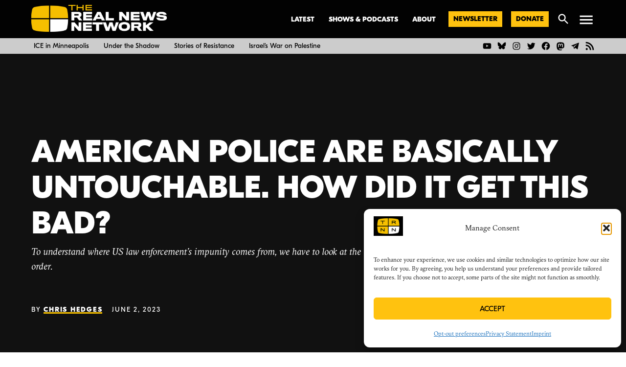

--- FILE ---
content_type: text/html; charset=UTF-8
request_url: https://therealnews.com/american-police-are-basically-untouchable-how-did-it-get-this-bad
body_size: 83046
content:
<!doctype html>
<html lang="en-US">
<head>
	<meta charset="UTF-8" />
	<meta name="viewport" content="width=device-width, initial-scale=1" />
	<link rel="profile" href="https://gmpg.org/xfn/11" />
	<meta name='robots' content='index, follow, max-image-preview:large, max-snippet:-1, max-video-preview:-1' />
<link rel='preconnect' href='https://i0.wp.com' >
<link rel='preconnect' href='https://i.ytimg.com' >

	<!-- This site is optimized with the Yoast SEO Premium plugin v26.6 (Yoast SEO v26.6) - https://yoast.com/wordpress/plugins/seo/ -->
	<title>American police are basically untouchable. How did it get this bad?</title><link rel="preload" href="https://i0.wp.com/therealnews.com/wp-content/uploads/2022/08/lockup-duochrome-bright-1.png?fit=3000%2C595&amp;ssl=1" as="image" imagesrcset="https://i0.wp.com/therealnews.com/wp-content/uploads/2022/08/lockup-duochrome-bright-1.png?w=3000&amp;ssl=1 3000w, https://i0.wp.com/therealnews.com/wp-content/uploads/2022/08/lockup-duochrome-bright-1.png?resize=300%2C60&amp;ssl=1 300w, https://i0.wp.com/therealnews.com/wp-content/uploads/2022/08/lockup-duochrome-bright-1.png?resize=1024%2C203&amp;ssl=1 1024w, https://i0.wp.com/therealnews.com/wp-content/uploads/2022/08/lockup-duochrome-bright-1.png?resize=768%2C152&amp;ssl=1 768w, https://i0.wp.com/therealnews.com/wp-content/uploads/2022/08/lockup-duochrome-bright-1.png?resize=1536%2C305&amp;ssl=1 1536w, https://i0.wp.com/therealnews.com/wp-content/uploads/2022/08/lockup-duochrome-bright-1.png?resize=2048%2C406&amp;ssl=1 2048w, https://i0.wp.com/therealnews.com/wp-content/uploads/2022/08/lockup-duochrome-bright-1.png?resize=1200%2C238&amp;ssl=1 1200w, https://i0.wp.com/therealnews.com/wp-content/uploads/2022/08/lockup-duochrome-bright-1.png?resize=1568%2C311&amp;ssl=1 1568w, https://i0.wp.com/therealnews.com/wp-content/uploads/2022/08/lockup-duochrome-bright-1.png?resize=400%2C79&amp;ssl=1 400w, https://i0.wp.com/therealnews.com/wp-content/uploads/2022/08/lockup-duochrome-bright-1.png?w=2340&amp;ssl=1 2340w, https://i0.wp.com/therealnews.com/wp-content/uploads/2022/08/lockup-duochrome-bright-1.png?fit=3000%2C595&amp;ssl=1&amp;w=370 370w" imagesizes="(max-width: 3000px) 100vw, 3000px" fetchpriority="high"><link rel="preload" href="https://i0.wp.com/therealnews.com/wp-content/uploads/2023/06/GettyImages-1492947558-scaled.jpg?fit=2000%2C1334&amp;ssl=1" as="image" imagesrcset="https://i0.wp.com/therealnews.com/wp-content/uploads/2023/06/GettyImages-1492947558-scaled.jpg?w=2560&amp;ssl=1 2560w, https://i0.wp.com/therealnews.com/wp-content/uploads/2023/06/GettyImages-1492947558-scaled.jpg?resize=300%2C200&amp;ssl=1 300w, https://i0.wp.com/therealnews.com/wp-content/uploads/2023/06/GettyImages-1492947558-scaled.jpg?resize=1024%2C683&amp;ssl=1 1024w, https://i0.wp.com/therealnews.com/wp-content/uploads/2023/06/GettyImages-1492947558-scaled.jpg?resize=768%2C512&amp;ssl=1 768w, https://i0.wp.com/therealnews.com/wp-content/uploads/2023/06/GettyImages-1492947558-scaled.jpg?resize=1536%2C1024&amp;ssl=1 1536w, https://i0.wp.com/therealnews.com/wp-content/uploads/2023/06/GettyImages-1492947558-scaled.jpg?resize=2048%2C1365&amp;ssl=1 2048w, https://i0.wp.com/therealnews.com/wp-content/uploads/2023/06/GettyImages-1492947558-scaled.jpg?resize=1200%2C800&amp;ssl=1 1200w, https://i0.wp.com/therealnews.com/wp-content/uploads/2023/06/GettyImages-1492947558-scaled.jpg?resize=600%2C400&amp;ssl=1 600w, https://i0.wp.com/therealnews.com/wp-content/uploads/2023/06/GettyImages-1492947558-scaled.jpg?resize=1568%2C1045&amp;ssl=1 1568w, https://i0.wp.com/therealnews.com/wp-content/uploads/2023/06/GettyImages-1492947558-scaled.jpg?resize=400%2C267&amp;ssl=1 400w, https://i0.wp.com/therealnews.com/wp-content/uploads/2023/06/GettyImages-1492947558-scaled.jpg?w=2340&amp;ssl=1 2340w, https://i0.wp.com/therealnews.com/wp-content/uploads/2023/06/GettyImages-1492947558-scaled.jpg?fit=2000%2C1334&amp;ssl=1&amp;w=370 370w" imagesizes="(max-width: 2000px) 100vw, 2000px" fetchpriority="high"><style id="perfmatters-used-css">#jp-relatedposts{display:none;padding-top:1em;margin:1em 0;position:relative;clear:both;}.jp-relatedposts::after{content:"";display:block;clear:both;}#jp-relatedposts h3.jp-relatedposts-headline{margin:0 0 1em 0;display:inline-block;float:left;font-size:9pt;font-weight:700;font-family:inherit;}#jp-relatedposts h3.jp-relatedposts-headline em::before{content:"";display:block;width:100%;min-width:30px;border-top:1px solid #dcdcde;border-top:1px solid rgba(0,0,0,.2);margin-bottom:1em;}#jp-relatedposts h3.jp-relatedposts-headline em{font-style:normal;font-weight:700;}@media print{.jp-relatedposts{display:none !important;}}.cmplz-blocked-content-container .cmplz-blocked-content-notice .cmplz-blocked-content-notice-body,.cmplz-wp-video .cmplz-blocked-content-notice .cmplz-blocked-content-notice-body{display:block;}@keyframes cmplz-fadein{from{opacity:0;}to{opacity:1;}}.jetpack_widget_social_icons ul,.jetpack_widget_social_icons li{list-style:none;}.jetpack_widget_social_icons ul{display:block;margin:0 0 1.5em;padding:0;}.jetpack_widget_social_icons ul li{border:0;display:inline-block;line-height:1;margin:0;padding:0;}.jetpack_widget_social_icons ul li::before,.jetpack_widget_social_icons ul li::after{display:none;}.jetpack_widget_social_icons a{border:0;box-shadow:none;display:block;height:24px;text-decoration:none;width:24px;}.jetpack_widget_social_icons svg{color:inherit;fill:currentColor;height:inherit;vertical-align:middle;width:inherit;}.jetpack_widget_social_icons ul.size-medium a{height:32px;width:32px;}.jetpack_widget_social_icons ul.size-large a{height:48px;width:48px;}.screen-reader-text{border:0;clip:rect(1px,1px,1px,1px);clip-path:inset(50%);height:1px;margin:-1px;overflow:hidden;padding:0;position:absolute !important;width:1px;word-wrap:normal !important;}.side-widget.republication_tracker_tool,.widget.republication_tracker_tool{text-align:center;max-width:300px;margin:0 auto;}.side-widget.republication_tracker_tool p,.widget.republication_tracker_tool p{margin-bottom:1em;}.side-widget.republication_tracker_tool a.license,.widget.republication_tracker_tool a.license{border-top:3px double #ddd;border-bottom:3px double #ddd;padding:1em 0;min-width:100%;display:block;}.side-widget.republication_tracker_tool
  button.republication-tracker-tool-button,.widget.republication_tracker_tool button.republication-tracker-tool-button{width:100%;background:#2a7ac2;border:1px solid #255b98;color:#fff;padding:1em;font-size:1.25em;margin:0 0 1em 0;display:block;border-radius:.25em;font-weight:bold;text-shadow:1px 1px 1px #255b98;}.side-widget.republication_tracker_tool
  button.republication-tracker-tool-button:hover,.widget.republication_tracker_tool
  button.republication-tracker-tool-button:hover{background-color:#2863a7;text-decoration:none;cursor:pointer;}#republication-tracker-tool-modal{position:fixed;z-index:999999999;top:0;left:0;width:100%;height:100%;background-color:rgba(0,0,0,.75);}#republication-tracker-tool-modal-content{position:absolute;width:90%;max-width:800px;max-height:90%;overflow:auto;top:50%;left:50%;transform:translate(-50%,-50%);background-color:#fff;padding:2em;text-align:left;}#republication-tracker-tool-modal-content textarea{font-family:monospace;font-size:smaller;box-sizing:border-box;width:100%;margin:.5em 0 2em 0;cursor:auto;background-color:inherit;border-color:inherit;}#republication-tracker-tool-modal-content h2,#republication-tracker-tool-modal-content .cc-license,#republication-tracker-tool-modal-content .cc-policy{border-bottom:1px solid #ccc;padding-bottom:1em;}#republication-tracker-tool-modal-content .cc-license,#republication-tracker-tool-modal-content .cc-policy{margin-bottom:2em;}#republication-tracker-tool-modal-content .cc-license img{margin-bottom:1em;}#republication-tracker-tool-modal-content .article-info h1{margin-bottom:0;}.republication-tracker-tool-close{background:transparent !important;border:0 !important;color:#000 !important;padding:.5em !important;position:absolute;top:0;right:.5em;font-family:sans-serif;text-transform:lowercase;font-size:2em;}.republication-tracker-tool-close:hover{cursor:pointer;opacity:.8;}.republication_tracker_tool .license img{width:88px;}.screen-reader-text{border:0;clip:rect(1px,1px,1px,1px);clip-path:inset(50%);height:1px;margin:-1px;overflow:hidden;padding:0;position:absolute !important;width:1px;word-wrap:normal !important;}</style>
	<meta name="description" content="To understand where US law enforcement&#039;s impunity comes from, we have to look at the historic role of police in maintaining a racial and class-based order." />
	<link rel="canonical" href="https://therealnews.com/american-police-are-basically-untouchable-how-did-it-get-this-bad" />
	<meta property="og:locale" content="en_US" />
	<meta property="og:type" content="article" />
	<meta property="og:title" content="American police are basically untouchable. How did it get this bad?" />
	<meta property="og:description" content="To understand where US law enforcement&#039;s impunity comes from, we have to look at the historic role of police in maintaining a racial and class-based order." />
	<meta property="og:url" content="https://therealnews.com/american-police-are-basically-untouchable-how-did-it-get-this-bad" />
	<meta property="og:site_name" content="The Real News Network" />
	<meta property="article:publisher" content="https://www.facebook.com/therealnews" />
	<meta property="article:published_time" content="2023-06-02T16:42:00+00:00" />
	<meta property="article:modified_time" content="2023-06-08T01:32:40+00:00" />
	<meta property="og:image" content="https://therealnews.com/wp-content/uploads/2023/06/GettyImages-1492947558-scaled.jpg" />
	<meta property="og:image:width" content="2560" />
	<meta property="og:image:height" content="1707" />
	<meta property="og:image:type" content="image/jpeg" />
	<meta name="author" content="Chris Hedges" />
	<meta name="twitter:card" content="summary_large_image" />
	<meta name="twitter:creator" content="@therealnews" />
	<meta name="twitter:site" content="@therealnews" />
	<meta name="twitter:label1" content="Written by" />
	<meta name="twitter:data1" content="Chris Hedges" />
	<meta name="twitter:label2" content="Est. reading time" />
	<meta name="twitter:data2" content="25 minutes" />
	<script type="application/ld+json" class="yoast-schema-graph">{"@context":"https://schema.org","@graph":[{"@type":"NewsArticle","@id":"https://therealnews.com/american-police-are-basically-untouchable-how-did-it-get-this-bad#article","isPartOf":{"@id":"https://therealnews.com/american-police-are-basically-untouchable-how-did-it-get-this-bad"},"author":[{"@id":"https://therealnews.com/#/schema/person/image/2603c66924404606da3e25f0ff64ff9e"}],"headline":"American police are basically untouchable. How did it get this bad?","datePublished":"2023-06-02T16:42:00+00:00","dateModified":"2023-06-08T01:32:40+00:00","mainEntityOfPage":{"@id":"https://therealnews.com/american-police-are-basically-untouchable-how-did-it-get-this-bad"},"wordCount":4217,"publisher":{"@id":"https://therealnews.com/#organization"},"image":{"@id":"https://therealnews.com/american-police-are-basically-untouchable-how-did-it-get-this-bad#primaryimage"},"thumbnailUrl":"https://i0.wp.com/therealnews.com/wp-content/uploads/2023/06/GettyImages-1492947558-scaled.jpg?fit=2560%2C1707&ssl=1","keywords":["chris hedges","police accountability","policing","video"],"articleSection":["Politics and Movements: US","Prisons and Policing","The Chris Hedges Report"],"inLanguage":"en-US","copyrightYear":"2023","copyrightHolder":{"@id":"https://therealnews.com/#organization"}},{"@type":"WebPage","@id":"https://therealnews.com/american-police-are-basically-untouchable-how-did-it-get-this-bad","url":"https://therealnews.com/american-police-are-basically-untouchable-how-did-it-get-this-bad","name":"American police are basically untouchable. How did it get this bad?","isPartOf":{"@id":"https://therealnews.com/#website"},"primaryImageOfPage":{"@id":"https://therealnews.com/american-police-are-basically-untouchable-how-did-it-get-this-bad#primaryimage"},"image":{"@id":"https://therealnews.com/american-police-are-basically-untouchable-how-did-it-get-this-bad#primaryimage"},"thumbnailUrl":"https://i0.wp.com/therealnews.com/wp-content/uploads/2023/06/GettyImages-1492947558-scaled.jpg?fit=2560%2C1707&ssl=1","datePublished":"2023-06-02T16:42:00+00:00","dateModified":"2023-06-08T01:32:40+00:00","description":"To understand where US law enforcement's impunity comes from, we have to look at the historic role of police in maintaining a racial and class-based order.","breadcrumb":{"@id":"https://therealnews.com/american-police-are-basically-untouchable-how-did-it-get-this-bad#breadcrumb"},"inLanguage":"en-US","potentialAction":[{"@type":"ReadAction","target":["https://therealnews.com/american-police-are-basically-untouchable-how-did-it-get-this-bad"]}]},{"@type":"ImageObject","inLanguage":"en-US","@id":"https://therealnews.com/american-police-are-basically-untouchable-how-did-it-get-this-bad#primaryimage","url":"https://i0.wp.com/therealnews.com/wp-content/uploads/2023/06/GettyImages-1492947558-scaled.jpg?fit=2560%2C1707&ssl=1","contentUrl":"https://i0.wp.com/therealnews.com/wp-content/uploads/2023/06/GettyImages-1492947558-scaled.jpg?fit=2560%2C1707&ssl=1","width":2560,"height":1707,"caption":"A supporter of Jordan Neely is arrested by NYPD officers during a rally in support of Daniel Penny at Collect Pond Park on May 24, 2023 in New York City. Photo by Michael M. Santiago/Getty Images"},{"@type":"BreadcrumbList","@id":"https://therealnews.com/american-police-are-basically-untouchable-how-did-it-get-this-bad#breadcrumb","itemListElement":[{"@type":"ListItem","position":1,"name":"Home","item":"https://therealnews.com/"},{"@type":"ListItem","position":2,"name":"American police are basically untouchable. How did it get this bad?"}]},{"@type":"WebSite","@id":"https://therealnews.com/#website","url":"https://therealnews.com/","name":"The Real News Network","description":"","publisher":{"@id":"https://therealnews.com/#organization"},"potentialAction":[{"@type":"SearchAction","target":{"@type":"EntryPoint","urlTemplate":"https://therealnews.com/?s={search_term_string}"},"query-input":{"@type":"PropertyValueSpecification","valueRequired":true,"valueName":"search_term_string"}}],"inLanguage":"en-US"},{"@type":"Organization","@id":"https://therealnews.com/#organization","name":"The Real News Network","url":"https://therealnews.com/","logo":{"@type":"ImageObject","inLanguage":"en-US","@id":"https://therealnews.com/#/schema/logo/image/","url":"https://i0.wp.com/therealnews.com/wp-content/uploads/2022/08/lockup-duochrome-dark.png?fit=3000%2C595&ssl=1","contentUrl":"https://i0.wp.com/therealnews.com/wp-content/uploads/2022/08/lockup-duochrome-dark.png?fit=3000%2C595&ssl=1","width":3000,"height":595,"caption":"The Real News Network"},"image":{"@id":"https://therealnews.com/#/schema/logo/image/"},"sameAs":["https://www.facebook.com/therealnews","https://x.com/therealnews","https://www.instagram.com/therealnewsnetwork/","https://www.youtube.com/c/therealnews"]},{"@type":"Person","@id":"https://therealnews.com/#/schema/person/image/2603c66924404606da3e25f0ff64ff9e","name":"Chris Hedges","image":{"@type":"ImageObject","inLanguage":"en-US","@id":"https://therealnews.com/#/schema/person/image/41edbee90dee5b726cf05cddcf8bb29c","url":"https://i0.wp.com/therealnews.com/wp-content/uploads/2020/09/chris-hedges-report-bio.jpg?resize=150%2C150&ssl=1","contentUrl":"https://i0.wp.com/therealnews.com/wp-content/uploads/2020/09/chris-hedges-report-bio.jpg?resize=150%2C150&ssl=1","width":150,"height":150,"caption":"Chris Hedges"},"description":"Chris Hedges is a Pulitzer Prize–winning journalist who was a foreign correspondent for 15 years for The New York Times, where he served as the Middle East bureau chief and Balkan bureau chief for the paper. He previously worked overseas for The Dallas Morning News, The Christian Science Monitor, and NPR. He is the host of show The Chris Hedges Report.","url":"https://therealnews.com/author/chris-hedges"}]}</script>
	<!-- / Yoast SEO Premium plugin. -->


<link rel='dns-prefetch' href='//stats.wp.com' />
<link rel='dns-prefetch' href='//cdn.parsely.com' />
<link rel='dns-prefetch' href='//www.googletagmanager.com' />
<link rel='dns-prefetch' href='//v0.wordpress.com' />
<link rel='preconnect' href='//c0.wp.com' />
<link rel='preconnect' href='//i0.wp.com' />
<link rel="alternate" type="application/rss+xml" title="The Real News Network &raquo; Feed" href="https://therealnews.com/feed" />
<link rel="alternate" type="application/rss+xml" title="The Real News Network &raquo; Comments Feed" href="https://therealnews.com/comments/feed" />
<link rel="alternate" title="oEmbed (JSON)" type="application/json+oembed" href="https://therealnews.com/wp-json/oembed/1.0/embed?url=https%3A%2F%2Ftherealnews.com%2Famerican-police-are-basically-untouchable-how-did-it-get-this-bad" />
<link rel="alternate" title="oEmbed (XML)" type="text/xml+oembed" href="https://therealnews.com/wp-json/oembed/1.0/embed?url=https%3A%2F%2Ftherealnews.com%2Famerican-police-are-basically-untouchable-how-did-it-get-this-bad&#038;format=xml" />
<style id='wp-img-auto-sizes-contain-inline-css'>img:is([sizes=auto i],[sizes^="auto," i]){contain-intrinsic-size:3000px 1500px}</style>
<link rel="stylesheet" id="jetpack_related-posts-css" media="all" data-pmdelayedstyle="https://therealnews.com/wp-content/plugins/jetpack/modules/related-posts/related-posts.css?ver=20240116">
<style id='wp-block-library-inline-css'>:root{--wp-block-synced-color:#7a00df;--wp-block-synced-color--rgb:122,0,223;--wp-bound-block-color:var(--wp-block-synced-color);--wp-editor-canvas-background:#ddd;--wp-admin-theme-color:#007cba;--wp-admin-theme-color--rgb:0,124,186;--wp-admin-theme-color-darker-10:#006ba1;--wp-admin-theme-color-darker-10--rgb:0,107,160.5;--wp-admin-theme-color-darker-20:#005a87;--wp-admin-theme-color-darker-20--rgb:0,90,135;--wp-admin-border-width-focus:2px}@media (min-resolution:192dpi){:root{--wp-admin-border-width-focus:1.5px}}.wp-element-button{cursor:pointer}:root .has-very-light-gray-background-color{background-color:#eee}:root .has-very-dark-gray-background-color{background-color:#313131}:root .has-very-light-gray-color{color:#eee}:root .has-very-dark-gray-color{color:#313131}:root .has-vivid-green-cyan-to-vivid-cyan-blue-gradient-background{background:linear-gradient(135deg,#00d084,#0693e3)}:root .has-purple-crush-gradient-background{background:linear-gradient(135deg,#34e2e4,#4721fb 50%,#ab1dfe)}:root .has-hazy-dawn-gradient-background{background:linear-gradient(135deg,#faaca8,#dad0ec)}:root .has-subdued-olive-gradient-background{background:linear-gradient(135deg,#fafae1,#67a671)}:root .has-atomic-cream-gradient-background{background:linear-gradient(135deg,#fdd79a,#004a59)}:root .has-nightshade-gradient-background{background:linear-gradient(135deg,#330968,#31cdcf)}:root .has-midnight-gradient-background{background:linear-gradient(135deg,#020381,#2874fc)}:root{--wp--preset--font-size--normal:16px;--wp--preset--font-size--huge:42px}.has-regular-font-size{font-size:1em}.has-larger-font-size{font-size:2.625em}.has-normal-font-size{font-size:var(--wp--preset--font-size--normal)}.has-huge-font-size{font-size:var(--wp--preset--font-size--huge)}.has-text-align-center{text-align:center}.has-text-align-left{text-align:left}.has-text-align-right{text-align:right}.has-fit-text{white-space:nowrap!important}#end-resizable-editor-section{display:none}.aligncenter{clear:both}.items-justified-left{justify-content:flex-start}.items-justified-center{justify-content:center}.items-justified-right{justify-content:flex-end}.items-justified-space-between{justify-content:space-between}.screen-reader-text{border:0;clip-path:inset(50%);height:1px;margin:-1px;overflow:hidden;padding:0;position:absolute;width:1px;word-wrap:normal!important}.screen-reader-text:focus{background-color:#ddd;clip-path:none;color:#444;display:block;font-size:1em;height:auto;left:5px;line-height:normal;padding:15px 23px 14px;text-decoration:none;top:5px;width:auto;z-index:100000}html :where(.has-border-color){border-style:solid}html :where([style*=border-top-color]){border-top-style:solid}html :where([style*=border-right-color]){border-right-style:solid}html :where([style*=border-bottom-color]){border-bottom-style:solid}html :where([style*=border-left-color]){border-left-style:solid}html :where([style*=border-width]){border-style:solid}html :where([style*=border-top-width]){border-top-style:solid}html :where([style*=border-right-width]){border-right-style:solid}html :where([style*=border-bottom-width]){border-bottom-style:solid}html :where([style*=border-left-width]){border-left-style:solid}html :where(img[class*=wp-image-]){height:auto;max-width:100%}:where(figure){margin:0 0 1em}html :where(.is-position-sticky){--wp-admin--admin-bar--position-offset:var(--wp-admin--admin-bar--height,0px)}@media screen and (max-width:600px){html :where(.is-position-sticky){--wp-admin--admin-bar--position-offset:0px}}</style><style id='wp-block-button-inline-css'>.wp-block-button__link{align-content:center;box-sizing:border-box;cursor:pointer;display:inline-block;height:100%;text-align:center;word-break:break-word}.wp-block-button__link.aligncenter{text-align:center}.wp-block-button__link.alignright{text-align:right}:where(.wp-block-button__link){border-radius:9999px;box-shadow:none;padding:calc(.667em + 2px) calc(1.333em + 2px);text-decoration:none}.wp-block-button[style*=text-decoration] .wp-block-button__link{text-decoration:inherit}.wp-block-buttons>.wp-block-button.has-custom-width{max-width:none}.wp-block-buttons>.wp-block-button.has-custom-width .wp-block-button__link{width:100%}.wp-block-buttons>.wp-block-button.has-custom-font-size .wp-block-button__link{font-size:inherit}.wp-block-buttons>.wp-block-button.wp-block-button__width-25{width:calc(25% - var(--wp--style--block-gap,.5em)*.75)}.wp-block-buttons>.wp-block-button.wp-block-button__width-50{width:calc(50% - var(--wp--style--block-gap,.5em)*.5)}.wp-block-buttons>.wp-block-button.wp-block-button__width-75{width:calc(75% - var(--wp--style--block-gap,.5em)*.25)}.wp-block-buttons>.wp-block-button.wp-block-button__width-100{flex-basis:100%;width:100%}.wp-block-buttons.is-vertical>.wp-block-button.wp-block-button__width-25{width:25%}.wp-block-buttons.is-vertical>.wp-block-button.wp-block-button__width-50{width:50%}.wp-block-buttons.is-vertical>.wp-block-button.wp-block-button__width-75{width:75%}.wp-block-button.is-style-squared,.wp-block-button__link.wp-block-button.is-style-squared{border-radius:0}.wp-block-button.no-border-radius,.wp-block-button__link.no-border-radius{border-radius:0!important}:root :where(.wp-block-button .wp-block-button__link.is-style-outline),:root :where(.wp-block-button.is-style-outline>.wp-block-button__link){border:2px solid;padding:.667em 1.333em}:root :where(.wp-block-button .wp-block-button__link.is-style-outline:not(.has-text-color)),:root :where(.wp-block-button.is-style-outline>.wp-block-button__link:not(.has-text-color)){color:currentColor}:root :where(.wp-block-button .wp-block-button__link.is-style-outline:not(.has-background)),:root :where(.wp-block-button.is-style-outline>.wp-block-button__link:not(.has-background)){background-color:initial;background-image:none}</style>
<style id='wp-block-heading-inline-css'>h1:where(.wp-block-heading).has-background,h2:where(.wp-block-heading).has-background,h3:where(.wp-block-heading).has-background,h4:where(.wp-block-heading).has-background,h5:where(.wp-block-heading).has-background,h6:where(.wp-block-heading).has-background{padding:1.25em 2.375em}h1.has-text-align-left[style*=writing-mode]:where([style*=vertical-lr]),h1.has-text-align-right[style*=writing-mode]:where([style*=vertical-rl]),h2.has-text-align-left[style*=writing-mode]:where([style*=vertical-lr]),h2.has-text-align-right[style*=writing-mode]:where([style*=vertical-rl]),h3.has-text-align-left[style*=writing-mode]:where([style*=vertical-lr]),h3.has-text-align-right[style*=writing-mode]:where([style*=vertical-rl]),h4.has-text-align-left[style*=writing-mode]:where([style*=vertical-lr]),h4.has-text-align-right[style*=writing-mode]:where([style*=vertical-rl]),h5.has-text-align-left[style*=writing-mode]:where([style*=vertical-lr]),h5.has-text-align-right[style*=writing-mode]:where([style*=vertical-rl]),h6.has-text-align-left[style*=writing-mode]:where([style*=vertical-lr]),h6.has-text-align-right[style*=writing-mode]:where([style*=vertical-rl]){rotate:180deg}</style>
<style id='wp-block-buttons-inline-css'>.wp-block-buttons{box-sizing:border-box}.wp-block-buttons.is-vertical{flex-direction:column}.wp-block-buttons.is-vertical>.wp-block-button:last-child{margin-bottom:0}.wp-block-buttons>.wp-block-button{display:inline-block;margin:0}.wp-block-buttons.is-content-justification-left{justify-content:flex-start}.wp-block-buttons.is-content-justification-left.is-vertical{align-items:flex-start}.wp-block-buttons.is-content-justification-center{justify-content:center}.wp-block-buttons.is-content-justification-center.is-vertical{align-items:center}.wp-block-buttons.is-content-justification-right{justify-content:flex-end}.wp-block-buttons.is-content-justification-right.is-vertical{align-items:flex-end}.wp-block-buttons.is-content-justification-space-between{justify-content:space-between}.wp-block-buttons.aligncenter{text-align:center}.wp-block-buttons:not(.is-content-justification-space-between,.is-content-justification-right,.is-content-justification-left,.is-content-justification-center) .wp-block-button.aligncenter{margin-left:auto;margin-right:auto;width:100%}.wp-block-buttons[style*=text-decoration] .wp-block-button,.wp-block-buttons[style*=text-decoration] .wp-block-button__link{text-decoration:inherit}.wp-block-buttons.has-custom-font-size .wp-block-button__link{font-size:inherit}.wp-block-buttons .wp-block-button__link{width:100%}.wp-block-button.aligncenter{text-align:center}</style>
<style id='wp-block-columns-inline-css'>.wp-block-columns{box-sizing:border-box;display:flex;flex-wrap:wrap!important}@media (min-width:782px){.wp-block-columns{flex-wrap:nowrap!important}}.wp-block-columns{align-items:normal!important}.wp-block-columns.are-vertically-aligned-top{align-items:flex-start}.wp-block-columns.are-vertically-aligned-center{align-items:center}.wp-block-columns.are-vertically-aligned-bottom{align-items:flex-end}@media (max-width:781px){.wp-block-columns:not(.is-not-stacked-on-mobile)>.wp-block-column{flex-basis:100%!important}}@media (min-width:782px){.wp-block-columns:not(.is-not-stacked-on-mobile)>.wp-block-column{flex-basis:0;flex-grow:1}.wp-block-columns:not(.is-not-stacked-on-mobile)>.wp-block-column[style*=flex-basis]{flex-grow:0}}.wp-block-columns.is-not-stacked-on-mobile{flex-wrap:nowrap!important}.wp-block-columns.is-not-stacked-on-mobile>.wp-block-column{flex-basis:0;flex-grow:1}.wp-block-columns.is-not-stacked-on-mobile>.wp-block-column[style*=flex-basis]{flex-grow:0}:where(.wp-block-columns){margin-bottom:1.75em}:where(.wp-block-columns.has-background){padding:1.25em 2.375em}.wp-block-column{flex-grow:1;min-width:0;overflow-wrap:break-word;word-break:break-word}.wp-block-column.is-vertically-aligned-top{align-self:flex-start}.wp-block-column.is-vertically-aligned-center{align-self:center}.wp-block-column.is-vertically-aligned-bottom{align-self:flex-end}.wp-block-column.is-vertically-aligned-stretch{align-self:stretch}.wp-block-column.is-vertically-aligned-bottom,.wp-block-column.is-vertically-aligned-center,.wp-block-column.is-vertically-aligned-top{width:100%}</style>
<style id='wp-block-embed-inline-css'>.wp-block-embed.alignleft,.wp-block-embed.alignright,.wp-block[data-align=left]>[data-type="core/embed"],.wp-block[data-align=right]>[data-type="core/embed"]{max-width:360px;width:100%}.wp-block-embed.alignleft .wp-block-embed__wrapper,.wp-block-embed.alignright .wp-block-embed__wrapper,.wp-block[data-align=left]>[data-type="core/embed"] .wp-block-embed__wrapper,.wp-block[data-align=right]>[data-type="core/embed"] .wp-block-embed__wrapper{min-width:280px}.wp-block-cover .wp-block-embed{min-height:240px;min-width:320px}.wp-block-embed{overflow-wrap:break-word}.wp-block-embed :where(figcaption){margin-bottom:1em;margin-top:.5em}.wp-block-embed iframe{max-width:100%}.wp-block-embed__wrapper{position:relative}.wp-embed-responsive .wp-has-aspect-ratio .wp-block-embed__wrapper:before{content:"";display:block;padding-top:50%}.wp-embed-responsive .wp-has-aspect-ratio iframe{bottom:0;height:100%;left:0;position:absolute;right:0;top:0;width:100%}.wp-embed-responsive .wp-embed-aspect-21-9 .wp-block-embed__wrapper:before{padding-top:42.85%}.wp-embed-responsive .wp-embed-aspect-18-9 .wp-block-embed__wrapper:before{padding-top:50%}.wp-embed-responsive .wp-embed-aspect-16-9 .wp-block-embed__wrapper:before{padding-top:56.25%}.wp-embed-responsive .wp-embed-aspect-4-3 .wp-block-embed__wrapper:before{padding-top:75%}.wp-embed-responsive .wp-embed-aspect-1-1 .wp-block-embed__wrapper:before{padding-top:100%}.wp-embed-responsive .wp-embed-aspect-9-16 .wp-block-embed__wrapper:before{padding-top:177.77%}.wp-embed-responsive .wp-embed-aspect-1-2 .wp-block-embed__wrapper:before{padding-top:200%}</style>
<style id='wp-block-embed-theme-inline-css'>.wp-block-embed :where(figcaption){color:#555;font-size:13px;text-align:center}.is-dark-theme .wp-block-embed :where(figcaption){color:#ffffffa6}.wp-block-embed{margin:0 0 1em}</style>
<style id='wp-block-paragraph-inline-css'>.is-small-text{font-size:.875em}.is-regular-text{font-size:1em}.is-large-text{font-size:2.25em}.is-larger-text{font-size:3em}.has-drop-cap:not(:focus):first-letter{float:left;font-size:8.4em;font-style:normal;font-weight:100;line-height:.68;margin:.05em .1em 0 0;text-transform:uppercase}body.rtl .has-drop-cap:not(:focus):first-letter{float:none;margin-left:.1em}p.has-drop-cap.has-background{overflow:hidden}:root :where(p.has-background){padding:1.25em 2.375em}:where(p.has-text-color:not(.has-link-color)) a{color:inherit}p.has-text-align-left[style*="writing-mode:vertical-lr"],p.has-text-align-right[style*="writing-mode:vertical-rl"]{rotate:180deg}</style>
<style id='wp-block-quote-inline-css'>.wp-block-quote{box-sizing:border-box;overflow-wrap:break-word}.wp-block-quote.is-large:where(:not(.is-style-plain)),.wp-block-quote.is-style-large:where(:not(.is-style-plain)){margin-bottom:1em;padding:0 1em}.wp-block-quote.is-large:where(:not(.is-style-plain)) p,.wp-block-quote.is-style-large:where(:not(.is-style-plain)) p{font-size:1.5em;font-style:italic;line-height:1.6}.wp-block-quote.is-large:where(:not(.is-style-plain)) cite,.wp-block-quote.is-large:where(:not(.is-style-plain)) footer,.wp-block-quote.is-style-large:where(:not(.is-style-plain)) cite,.wp-block-quote.is-style-large:where(:not(.is-style-plain)) footer{font-size:1.125em;text-align:right}.wp-block-quote>cite{display:block}</style>
<style id='wp-block-quote-theme-inline-css'>.wp-block-quote{border-left:.25em solid;margin:0 0 1.75em;padding-left:1em}.wp-block-quote cite,.wp-block-quote footer{color:currentColor;font-size:.8125em;font-style:normal;position:relative}.wp-block-quote:where(.has-text-align-right){border-left:none;border-right:.25em solid;padding-left:0;padding-right:1em}.wp-block-quote:where(.has-text-align-center){border:none;padding-left:0}.wp-block-quote.is-large,.wp-block-quote.is-style-large,.wp-block-quote:where(.is-style-plain){border:none}</style>
<style id='wp-block-separator-inline-css'>@charset "UTF-8";.wp-block-separator{border:none;border-top:2px solid}:root :where(.wp-block-separator.is-style-dots){height:auto;line-height:1;text-align:center}:root :where(.wp-block-separator.is-style-dots):before{color:currentColor;content:"···";font-family:serif;font-size:1.5em;letter-spacing:2em;padding-left:2em}.wp-block-separator.is-style-dots{background:none!important;border:none!important}</style>
<style id='wp-block-separator-theme-inline-css'>.wp-block-separator.has-css-opacity{opacity:.4}.wp-block-separator{border:none;border-bottom:2px solid;margin-left:auto;margin-right:auto}.wp-block-separator.has-alpha-channel-opacity{opacity:1}.wp-block-separator:not(.is-style-wide):not(.is-style-dots){width:100px}.wp-block-separator.has-background:not(.is-style-dots){border-bottom:none;height:1px}.wp-block-separator.has-background:not(.is-style-wide):not(.is-style-dots){height:2px}</style>
<style id='global-styles-inline-css'>:root{--wp--preset--aspect-ratio--square: 1;--wp--preset--aspect-ratio--4-3: 4/3;--wp--preset--aspect-ratio--3-4: 3/4;--wp--preset--aspect-ratio--3-2: 3/2;--wp--preset--aspect-ratio--2-3: 2/3;--wp--preset--aspect-ratio--16-9: 16/9;--wp--preset--aspect-ratio--9-16: 9/16;--wp--preset--color--black: #000000;--wp--preset--color--cyan-bluish-gray: #abb8c3;--wp--preset--color--white: #FFFFFF;--wp--preset--color--pale-pink: #f78da7;--wp--preset--color--vivid-red: #cf2e2e;--wp--preset--color--luminous-vivid-orange: #ff6900;--wp--preset--color--luminous-vivid-amber: #fcb900;--wp--preset--color--light-green-cyan: #7bdcb5;--wp--preset--color--vivid-green-cyan: #00d084;--wp--preset--color--pale-cyan-blue: #8ed1fc;--wp--preset--color--vivid-cyan-blue: #0693e3;--wp--preset--color--vivid-purple: #9b51e0;--wp--preset--color--primary: #ffc20f;--wp--preset--color--primary-variation: #d79a00;--wp--preset--color--secondary: #000000;--wp--preset--color--secondary-variation: #000000;--wp--preset--color--dark-gray: #111111;--wp--preset--color--medium-gray: #767676;--wp--preset--color--light-gray: #EEEEEE;--wp--preset--gradient--vivid-cyan-blue-to-vivid-purple: linear-gradient(135deg,rgb(6,147,227) 0%,rgb(155,81,224) 100%);--wp--preset--gradient--light-green-cyan-to-vivid-green-cyan: linear-gradient(135deg,rgb(122,220,180) 0%,rgb(0,208,130) 100%);--wp--preset--gradient--luminous-vivid-amber-to-luminous-vivid-orange: linear-gradient(135deg,rgb(252,185,0) 0%,rgb(255,105,0) 100%);--wp--preset--gradient--luminous-vivid-orange-to-vivid-red: linear-gradient(135deg,rgb(255,105,0) 0%,rgb(207,46,46) 100%);--wp--preset--gradient--very-light-gray-to-cyan-bluish-gray: linear-gradient(135deg,rgb(238,238,238) 0%,rgb(169,184,195) 100%);--wp--preset--gradient--cool-to-warm-spectrum: linear-gradient(135deg,rgb(74,234,220) 0%,rgb(151,120,209) 20%,rgb(207,42,186) 40%,rgb(238,44,130) 60%,rgb(251,105,98) 80%,rgb(254,248,76) 100%);--wp--preset--gradient--blush-light-purple: linear-gradient(135deg,rgb(255,206,236) 0%,rgb(152,150,240) 100%);--wp--preset--gradient--blush-bordeaux: linear-gradient(135deg,rgb(254,205,165) 0%,rgb(254,45,45) 50%,rgb(107,0,62) 100%);--wp--preset--gradient--luminous-dusk: linear-gradient(135deg,rgb(255,203,112) 0%,rgb(199,81,192) 50%,rgb(65,88,208) 100%);--wp--preset--gradient--pale-ocean: linear-gradient(135deg,rgb(255,245,203) 0%,rgb(182,227,212) 50%,rgb(51,167,181) 100%);--wp--preset--gradient--electric-grass: linear-gradient(135deg,rgb(202,248,128) 0%,rgb(113,206,126) 100%);--wp--preset--gradient--midnight: linear-gradient(135deg,rgb(2,3,129) 0%,rgb(40,116,252) 100%);--wp--preset--gradient--grad-1: linear-gradient( 135deg,rgb( 255,194,15) 0%,rgb( 215,154,0) 100% );--wp--preset--gradient--grad-2: linear-gradient( 135deg,rgb( 0,0,0) 0%,rgb( 0,0,0) 100% );--wp--preset--gradient--grad-3: linear-gradient( 135deg,rgb( 17,17,17 ) 0%,rgb( 85,85,85 ) 100% );--wp--preset--gradient--grad-4: linear-gradient( 135deg,rgb( 68,68,68 ) 0%,rgb( 136,136,136 ) 100% );--wp--preset--gradient--grad-5: linear-gradient( 135deg,rgb( 119,119,119 ) 0%,rgb( 221,221,221 ) 100% );--wp--preset--gradient--grad-6: linear-gradient( 135deg,rgb( 221,221,221 ) 0%,rgb( 255,255,255 ) 100% );--wp--preset--font-size--small: 16px;--wp--preset--font-size--medium: 20px;--wp--preset--font-size--large: 36px;--wp--preset--font-size--x-large: 42px;--wp--preset--font-size--normal: 20px;--wp--preset--font-size--huge: 44px;--wp--preset--spacing--20: 0.44rem;--wp--preset--spacing--30: 0.67rem;--wp--preset--spacing--40: 1rem;--wp--preset--spacing--50: 1.5rem;--wp--preset--spacing--60: 2.25rem;--wp--preset--spacing--70: 3.38rem;--wp--preset--spacing--80: 5.06rem;--wp--preset--shadow--natural: 6px 6px 9px rgba(0,0,0,0.2);--wp--preset--shadow--deep: 12px 12px 50px rgba(0,0,0,0.4);--wp--preset--shadow--sharp: 6px 6px 0px rgba(0,0,0,0.2);--wp--preset--shadow--outlined: 6px 6px 0px -3px rgb(255,255,255),6px 6px rgb(0,0,0);--wp--preset--shadow--crisp: 6px 6px 0px rgb(0,0,0);}:where(.is-layout-flex){gap: 0.5em;}:where(.is-layout-grid){gap: 0.5em;}body .is-layout-flex{display: flex;}.is-layout-flex{flex-wrap: wrap;align-items: center;}.is-layout-flex > :is(*,div){margin: 0;}body .is-layout-grid{display: grid;}.is-layout-grid > :is(*,div){margin: 0;}:where(.wp-block-columns.is-layout-flex){gap: 2em;}:where(.wp-block-columns.is-layout-grid){gap: 2em;}:where(.wp-block-post-template.is-layout-flex){gap: 1.25em;}:where(.wp-block-post-template.is-layout-grid){gap: 1.25em;}.has-black-color{color: var(--wp--preset--color--black) !important;}.has-cyan-bluish-gray-color{color: var(--wp--preset--color--cyan-bluish-gray) !important;}.has-white-color{color: var(--wp--preset--color--white) !important;}.has-pale-pink-color{color: var(--wp--preset--color--pale-pink) !important;}.has-vivid-red-color{color: var(--wp--preset--color--vivid-red) !important;}.has-luminous-vivid-orange-color{color: var(--wp--preset--color--luminous-vivid-orange) !important;}.has-luminous-vivid-amber-color{color: var(--wp--preset--color--luminous-vivid-amber) !important;}.has-light-green-cyan-color{color: var(--wp--preset--color--light-green-cyan) !important;}.has-vivid-green-cyan-color{color: var(--wp--preset--color--vivid-green-cyan) !important;}.has-pale-cyan-blue-color{color: var(--wp--preset--color--pale-cyan-blue) !important;}.has-vivid-cyan-blue-color{color: var(--wp--preset--color--vivid-cyan-blue) !important;}.has-vivid-purple-color{color: var(--wp--preset--color--vivid-purple) !important;}.has-black-background-color{background-color: var(--wp--preset--color--black) !important;}.has-cyan-bluish-gray-background-color{background-color: var(--wp--preset--color--cyan-bluish-gray) !important;}.has-white-background-color{background-color: var(--wp--preset--color--white) !important;}.has-pale-pink-background-color{background-color: var(--wp--preset--color--pale-pink) !important;}.has-vivid-red-background-color{background-color: var(--wp--preset--color--vivid-red) !important;}.has-luminous-vivid-orange-background-color{background-color: var(--wp--preset--color--luminous-vivid-orange) !important;}.has-luminous-vivid-amber-background-color{background-color: var(--wp--preset--color--luminous-vivid-amber) !important;}.has-light-green-cyan-background-color{background-color: var(--wp--preset--color--light-green-cyan) !important;}.has-vivid-green-cyan-background-color{background-color: var(--wp--preset--color--vivid-green-cyan) !important;}.has-pale-cyan-blue-background-color{background-color: var(--wp--preset--color--pale-cyan-blue) !important;}.has-vivid-cyan-blue-background-color{background-color: var(--wp--preset--color--vivid-cyan-blue) !important;}.has-vivid-purple-background-color{background-color: var(--wp--preset--color--vivid-purple) !important;}.has-black-border-color{border-color: var(--wp--preset--color--black) !important;}.has-cyan-bluish-gray-border-color{border-color: var(--wp--preset--color--cyan-bluish-gray) !important;}.has-white-border-color{border-color: var(--wp--preset--color--white) !important;}.has-pale-pink-border-color{border-color: var(--wp--preset--color--pale-pink) !important;}.has-vivid-red-border-color{border-color: var(--wp--preset--color--vivid-red) !important;}.has-luminous-vivid-orange-border-color{border-color: var(--wp--preset--color--luminous-vivid-orange) !important;}.has-luminous-vivid-amber-border-color{border-color: var(--wp--preset--color--luminous-vivid-amber) !important;}.has-light-green-cyan-border-color{border-color: var(--wp--preset--color--light-green-cyan) !important;}.has-vivid-green-cyan-border-color{border-color: var(--wp--preset--color--vivid-green-cyan) !important;}.has-pale-cyan-blue-border-color{border-color: var(--wp--preset--color--pale-cyan-blue) !important;}.has-vivid-cyan-blue-border-color{border-color: var(--wp--preset--color--vivid-cyan-blue) !important;}.has-vivid-purple-border-color{border-color: var(--wp--preset--color--vivid-purple) !important;}.has-vivid-cyan-blue-to-vivid-purple-gradient-background{background: var(--wp--preset--gradient--vivid-cyan-blue-to-vivid-purple) !important;}.has-light-green-cyan-to-vivid-green-cyan-gradient-background{background: var(--wp--preset--gradient--light-green-cyan-to-vivid-green-cyan) !important;}.has-luminous-vivid-amber-to-luminous-vivid-orange-gradient-background{background: var(--wp--preset--gradient--luminous-vivid-amber-to-luminous-vivid-orange) !important;}.has-luminous-vivid-orange-to-vivid-red-gradient-background{background: var(--wp--preset--gradient--luminous-vivid-orange-to-vivid-red) !important;}.has-very-light-gray-to-cyan-bluish-gray-gradient-background{background: var(--wp--preset--gradient--very-light-gray-to-cyan-bluish-gray) !important;}.has-cool-to-warm-spectrum-gradient-background{background: var(--wp--preset--gradient--cool-to-warm-spectrum) !important;}.has-blush-light-purple-gradient-background{background: var(--wp--preset--gradient--blush-light-purple) !important;}.has-blush-bordeaux-gradient-background{background: var(--wp--preset--gradient--blush-bordeaux) !important;}.has-luminous-dusk-gradient-background{background: var(--wp--preset--gradient--luminous-dusk) !important;}.has-pale-ocean-gradient-background{background: var(--wp--preset--gradient--pale-ocean) !important;}.has-electric-grass-gradient-background{background: var(--wp--preset--gradient--electric-grass) !important;}.has-midnight-gradient-background{background: var(--wp--preset--gradient--midnight) !important;}.has-small-font-size{font-size: var(--wp--preset--font-size--small) !important;}.has-medium-font-size{font-size: var(--wp--preset--font-size--medium) !important;}.has-large-font-size{font-size: var(--wp--preset--font-size--large) !important;}.has-x-large-font-size{font-size: var(--wp--preset--font-size--x-large) !important;}:where(.wp-block-columns.is-layout-flex){gap: 2em;}:where(.wp-block-columns.is-layout-grid){gap: 2em;}</style>
<style id='core-block-supports-inline-css'>.wp-container-core-column-is-layout-07b51d56 > :where(:not(.alignleft):not(.alignright):not(.alignfull)){margin-right:0 !important;}.wp-container-core-columns-is-layout-9d6595d7{flex-wrap:nowrap;}</style>

<style id='classic-theme-styles-inline-css'>.wp-block-button__link{color:#fff;background-color:#32373c;border-radius:9999px;box-shadow:none;text-decoration:none;padding:calc(.667em + 2px) calc(1.333em + 2px);font-size:1.125em}.wp-block-file__button{background:#32373c;color:#fff;text-decoration:none}</style>
<link rel='stylesheet' id='newspack-blocks-block-styles-stylesheet-css' href='https://therealnews.com/wp-content/plugins/newspack-blocks/dist/block_styles.css?ver=4.20.1' media='all' />
<link rel="stylesheet" id="foundation-events-styles-css" media="all" data-pmdelayedstyle="https://therealnews.com/wp-content/plugins/newspack-manager/includes/foundation/events/styles.css?ver=1765982946">
<link rel="stylesheet" id="foundation-locations-styles-css" media="all" data-pmdelayedstyle="https://therealnews.com/wp-content/plugins/newspack-manager/includes/foundation/locations/styles.css?ver=1765982946">
<link rel="stylesheet" id="foundation-movies-styles-css" media="all" data-pmdelayedstyle="https://therealnews.com/wp-content/plugins/newspack-manager/includes/foundation/movies/styles.css?ver=1765982946">
<link rel='stylesheet' id='newspack-newsletters-subscriptions-css' href='https://therealnews.com/wp-content/plugins/newspack-newsletters/includes/../dist/subscriptions.css?ver=1767621566' media='all' />
<link rel='stylesheet' id='wp-components-css' href='https://c0.wp.com/c/6.9/wp-includes/css/dist/components/style.min.css' media='all' />
<link rel='stylesheet' id='newspack-commons-css' href='https://therealnews.com/wp-content/plugins/newspack-plugin/dist/commons.css?ver=6.28.0' media='all' />
<link rel='stylesheet' id='newspack-reader-auth-css' href='https://therealnews.com/wp-content/plugins/newspack-plugin/dist/reader-auth.css?ver=6.28.0' media='all' />
<link rel='stylesheet' id='newspack-recaptcha-css' href='https://therealnews.com/wp-content/plugins/newspack-plugin/dist/other-scripts/recaptcha.css?ver=6.28.0' media='all' />
<link rel='stylesheet' id='newspack-corrections-single-css' href='https://therealnews.com/wp-content/plugins/newspack-plugin/dist/other-scripts/corrections.css?ver=6.28.0' media='all' />
<link rel='stylesheet' id='newspack-content_gate-block-patterns-css' href='https://therealnews.com/wp-content/plugins/newspack-plugin/dist/content-gate-block-patterns.css?ver=6.28.0' media='all' />
<link rel='stylesheet' id='newspack-ui-css' href='https://therealnews.com/wp-content/plugins/newspack-plugin/dist/newspack-ui.css?ver=6.28.0' media='all' />
<link rel='stylesheet' id='newspack-popups-view-css' href='https://therealnews.com/wp-content/plugins/newspack-popups/includes/../dist/view.css?ver=1767723961' media='all' />
<link rel="stylesheet" id="vlp-public-css" media="all" data-pmdelayedstyle="https://therealnews.com/wp-content/plugins/visual-link-preview/dist/public.css?ver=2.2.9">
<link rel="stylesheet" id="jetpack-instant-search-css" media="all" data-pmdelayedstyle="https://therealnews.com/wp-content/plugins/jetpack/jetpack_vendor/automattic/jetpack-search/build/instant-search/jp-search.chunk-main-payload.css?minify=false&#038;ver=0fdea6dc160d86a89550">
<link rel="stylesheet" id="cmplz-general-css" media="all" data-pmdelayedstyle="https://therealnews.com/wp-content/plugins/complianz-gdpr-premium/assets/css/cookieblocker.min.css?ver=1762176153">
<link rel='stylesheet' id='newspack-style-css' href='https://therealnews.com/wp-content/themes/newspack-scott/style.css?ver=2.16.0' media='all' />
<style id='newspack-style-inline-css'>.cat-links:not(.sponsor-label){clip: rect(1px,1px,1px,1px);height: 1px;position: absolute;overflow: hidden;width: 1px;}</style>
<link rel='stylesheet' id='newspack-print-style-css' href='https://therealnews.com/wp-content/themes/newspack-theme/styles/print.css?ver=2.16.0' media='print' />
<link rel='stylesheet' id='sharedaddy-css' href='https://therealnews.com/wp-content/plugins/jetpack/modules/sharedaddy/sharing.css?ver=15.5-a.1' media='all' />
<link rel='stylesheet' id='social-logos-css' href='https://therealnews.com/wp-content/plugins/jetpack/_inc/social-logos/social-logos.min.css?ver=15.5-a.1' media='all' />
<script id="jetpack_related-posts-js-extra" type="pmdelayedscript" data-cfasync="false" data-no-optimize="1" data-no-defer="1" data-no-minify="1">
var related_posts_js_options = {"post_heading":"h4"};
//# sourceURL=jetpack_related-posts-js-extra
</script>
<script src="https://therealnews.com/wp-content/plugins/jetpack/_inc/build/related-posts/related-posts.min.js?ver=20240116" id="jetpack_related-posts-js" type="pmdelayedscript" data-cfasync="false" data-no-optimize="1" data-no-defer="1" data-no-minify="1"></script>
<script src="https://www.google.com/recaptcha/api.js?render=6Ldwny8nAAAAAJh6pRd6LQFIJW-8UFVxAk3Tbu-K" id="newspack-recaptcha-api-js" type="pmdelayedscript" data-cfasync="false" data-no-optimize="1" data-no-defer="1" data-no-minify="1"></script>
<script src="https://c0.wp.com/c/6.9/wp-includes/js/jquery/jquery.min.js" id="jquery-core-js"></script>
<script src="https://c0.wp.com/c/6.9/wp-includes/js/jquery/jquery-migrate.min.js" id="jquery-migrate-js"></script>

<!-- Google tag (gtag.js) snippet added by Site Kit -->
<!-- Google Analytics snippet added by Site Kit -->
<script src="https://www.googletagmanager.com/gtag/js?id=G-7LYS8R7V51" id="google_gtagjs-js" async type="pmdelayedscript" data-cfasync="false" data-no-optimize="1" data-no-defer="1" data-no-minify="1"></script>
<script id="google_gtagjs-js-after" type="pmdelayedscript" data-cfasync="false" data-no-optimize="1" data-no-defer="1" data-no-minify="1">
window.dataLayer = window.dataLayer || [];function gtag(){dataLayer.push(arguments);}
gtag("set","linker",{"domains":["therealnews.com"]});
gtag("js", new Date());
gtag("set", "developer_id.dZTNiMT", true);
gtag("config", "G-7LYS8R7V51", {"logged_in":"no","post_id":298663,"author":"Chris Hedges","categories":"Politics and Movements: US, Prisons and Policing, The Chris Hedges Report","is_reader":"no","is_newsletter_subscriber":"no","is_donor":"no","is_subscriber":"no","transport_type":"beacon"});
//# sourceURL=google_gtagjs-js-after
</script>

		<!-- Custom Logo: hide header text -->
		<style id="custom-logo-css">.site-title{position: absolute;clip-path: inset(50%);}</style>
		<meta name="generator" content="Site Kit by Google 1.168.0" />			<script data-amp-plus-allowed>
				if ('serviceWorker' in navigator && navigator.serviceWorker.controller) {
					navigator.serviceWorker.controller.postMessage('newspack-reset-request-count');
					navigator.serviceWorker.controller.postMessage('newspack-nonce-0dd36425b7');
					navigator.serviceWorker.controller.postMessage('newspack-version-1');
				}
			</script>
				<style>.jetpack-instant-search__widget-area{display: block !important;}</style>
		<!-- Fundraise Up: world-class checkout experience for serious online fundraising -->
<script type="pmdelayedscript" data-cfasync="false" data-no-optimize="1" data-no-defer="1" data-no-minify="1">(function(w,d,s,n,a){if(!w[n]){var l='call,catch,on,once,set,then,track'
.split(','),i,o=function(n){return'function'==typeof n?o.l.push([arguments])&&o
:function(){return o.l.push([n,arguments])&&o}},t=d.getElementsByTagName(s)[0],
j=d.createElement(s);j.async=!0;j.src='https://cdn.fundraiseup.com/widget/'+a;
t.parentNode.insertBefore(j,t);o.s=Date.now();o.v=4;o.h=w.location.href;o.l=[];
for(i=0;i<7;i++)o[l[i]]=o(l[i]);w[n]=o}
})(window,document,'script','FundraiseUp','AYJSKPLX');</script>
<!-- End Fundraise Up -->		<link rel="manifest" href="https://therealnews.com/wp-json/wp/v2/web-app-manifest">
					<meta name="theme-color" content="#fff">
								<meta name="apple-mobile-web-app-capable" content="yes">
				<meta name="mobile-web-app-capable" content="yes">

				<link rel="apple-touch-startup-image" href="https://i0.wp.com/therealnews.com/wp-content/uploads/2021/11/cropped-TRNN-2021-logomark-square.png?fit=192%2C192&#038;ssl=1">

				<meta name="apple-mobile-web-app-title" content="The Real New">
		<meta name="application-name" content="The Real New">
			<style>img#wpstats{display:none}</style>
					<style>.cmplz-hidden{display: none !important;}</style><script type="application/ld+json" class="wp-parsely-metadata">{"@context":"https:\/\/schema.org","@type":"NewsArticle","headline":"American police are basically untouchable. How did it get this bad?","url":"http:\/\/therealnews.com\/american-police-are-basically-untouchable-how-did-it-get-this-bad","mainEntityOfPage":{"@type":"WebPage","@id":"http:\/\/therealnews.com\/american-police-are-basically-untouchable-how-did-it-get-this-bad"},"thumbnailUrl":"https:\/\/i0.wp.com\/therealnews.com\/wp-content\/uploads\/2023\/06\/GettyImages-1492947558-scaled.jpg?resize=150%2C150&ssl=1","image":{"@type":"ImageObject","url":"https:\/\/i0.wp.com\/therealnews.com\/wp-content\/uploads\/2023\/06\/GettyImages-1492947558-scaled.jpg?fit=2560%2C1707&ssl=1"},"articleSection":"Politics and Movements: US","author":[{"@type":"Person","name":"Chris Hedges"}],"creator":["Chris Hedges"],"publisher":{"@type":"Organization","name":"The Real News Network","logo":"https:\/\/therealnews.com\/wp-content\/uploads\/2020\/09\/logo-1.png"},"keywords":["chris hedges","police accountability","policing","video"],"dateCreated":"2023-06-02T16:42:00Z","datePublished":"2023-06-02T16:42:00Z","dateModified":"2023-06-08T01:32:40Z"}</script>
	<style type="text/css" id="custom-theme-colors-scott">.mobile-sidebar .article-section-title::before,.mobile-sidebar .accent-header::before{background-color: #000000;}.h-sb .middle-header-contain{background-color: #020202;}.h-sb .top-header-contain{background-color: #000000;border-bottom-color: #000000;}.h-sb .site-header,.h-sb .site-title,.h-sb .site-title a:link,.h-sb .site-title a:visited,.h-sb .site-description,.h-sb.h-sh .nav1 .main-menu > li,.h-sb.h-sh .nav1 ul.main-menu > li > a,.h-sb.h-sh .nav1 ul.main-menu > li > a:hover,.h-sb .top-header-contain,.h-sb .middle-header-contain{color: white;}</style>
	
	<style type="text/css" id="custom-theme-fonts-scott">.accent-header:not(.widget-title),.article-section-title,.page-title,#secondary .widget-title,.author-bio .accent-header span,#colophon .widget-title,#colophon .widgettitle,#secondary .widgettitle{text-transform: uppercase;}</style>


	<style type="text/css" id="custom-theme-colors">:root{--newspack-theme-color-primary: #ffc20f;--newspack-theme-color-primary-variation: #e1a400;--newspack-theme-color-secondary: #000000 !important;--newspack-theme-color-secondary-variation: #000000;--newspack-theme-color-primary-darken-5: #fabd0a;--newspack-theme-color-primary-darken-10: #f5b805;--newspack-theme-color-primary-against-white: dimgray;--newspack-theme-color-secondary-against-white: #000000;--newspack-theme-color-primary-variation-against-white: dimgray;--newspack-theme-color-secondary-variation-against-white: #000000;--newspack-theme-color-against-primary: black;--newspack-theme-color-against-secondary: white;}input[type="checkbox"]::before{background-image: url("data:image/svg+xml,%3Csvg xmlns='http://www.w3.org/2000/svg' viewBox='0 0 24 24' width='24' height='24'%3E%3Cpath d='M16.7 7.1l-6.3 8.5-3.3-2.5-.9 1.2 4.5 3.4L17.9 8z' fill='white'%3E%3C/path%3E%3C/svg%3E");}.mobile-sidebar{background: #020202;}.mobile-sidebar,.mobile-sidebar button:hover,.mobile-sidebar a,.mobile-sidebar a:visited,.mobile-sidebar .nav1 .sub-menu > li > a,.mobile-sidebar .nav1 ul.main-menu > li > a,.mobile-sidebar .nav3 a{color: white;}.button.mb-cta,.button.mb-cta:not(:hover):visited,.tribe_community_edit .button.mb-cta{background-color: #f6bf00;color: black;}</style>
		<style type="text/css" id="newspack-theme-colors-variables">:root{--newspack-primary-color: #ffc20f;--newspack-secondary-color: #000000;--newspack-cta-color: #f6bf00;--newspack-header-color: #020202;--newspack-primary-menu-color:;--newspack-primary-contrast-color: black;--newspack-secondary-contrast-color: white;--newspack-cta-contrast-color: black;--newspack-header-contrast-color: white;--newspack-primary-menu-contrast-color: white;}</style>
	
	<style type="text/css" id="custom-theme-fonts">:root{--newspack-theme-font-heading: "Eesti","Helvetica","sans-serif";}:root{--newspack-theme-font-body: "Sectra","Georgia","serif";}.tags-links span:first-child,.cat-links,.page-title,.highlight-menu .menu-label{text-transform: uppercase;}</style>

	
<!-- Google Tag Manager snippet added by Site Kit -->
<script type="pmdelayedscript" data-cfasync="false" data-no-optimize="1" data-no-defer="1" data-no-minify="1">
			( function( w, d, s, l, i ) {
				w[l] = w[l] || [];
				w[l].push( {'gtm.start': new Date().getTime(), event: 'gtm.js'} );
				var f = d.getElementsByTagName( s )[0],
					j = d.createElement( s ), dl = l != 'dataLayer' ? '&l=' + l : '';
				j.async = true;
				j.src = 'https://www.googletagmanager.com/gtm.js?id=' + i + dl;
				f.parentNode.insertBefore( j, f );
			} )( window, document, 'script', 'dataLayer', 'GTM-5FGVRS3' );
			
</script>

<!-- End Google Tag Manager snippet added by Site Kit -->
<link rel="icon" href="https://therealnews.com/wp-content/uploads/2021/11/cropped-TRNN-2021-logomark-square-32x32.png" sizes="32x32" />
<link rel="icon" href="https://i0.wp.com/therealnews.com/wp-content/uploads/2021/11/cropped-TRNN-2021-logomark-square.png?fit=192%2C192&#038;ssl=1" sizes="192x192" />
<link rel="apple-touch-icon" href="https://i0.wp.com/therealnews.com/wp-content/uploads/2021/11/cropped-TRNN-2021-logomark-square.png?fit=180%2C180&#038;ssl=1" />
<meta name="msapplication-TileImage" content="https://i0.wp.com/therealnews.com/wp-content/uploads/2021/11/cropped-TRNN-2021-logomark-square.png?fit=270%2C270&#038;ssl=1" />
		<script type="pmdelayedscript" data-cfasync="false" data-no-optimize="1" data-no-defer="1" data-no-minify="1">
			( function() {
				// Load GA script if not yet found
				if ( 'undefined' === typeof gtag ) {
					var element = document.createElement( 'script' );
					element.src = 'https://www.googletagmanager.com/gtag/js?id=G-W8JYMDWN6E';
					element.async = true;
					document.head.appendChild( element );
					window.dataLayer = window.dataLayer || [];
					window.gtag = function() { window.dataLayer.push( arguments ) };
					gtag( 'js', new Date() );
				}
				gtag( 'config', 'G-W8JYMDWN6E' );
			} )();
		</script>
		<script type="pmdelayedscript" data-cfasync="false" data-no-optimize="1" data-no-defer="1" data-no-minify="1">
		!function(f,b,e,v,n,t,s)
		{if(f.fbq)return;n=f.fbq=function(){n.callMethod?
		n.callMethod.apply(n,arguments):n.queue.push(arguments)};
		if(!f._fbq)f._fbq=n;n.push=n;n.loaded=!0;n.version='2.0';
		n.queue=[];t=b.createElement(e);t.async=!0;
		t.src=v;s=b.getElementsByTagName(e)[0];
		s.parentNode.insertBefore(t,s)}(window, document,'script',
		'https://connect.facebook.net/en_US/fbevents.js');
		fbq('init', '868247428157224');
		fbq('track', 'PageView', {"page_title":"American police are basically untouchable. How did it get this bad?","user_role":"guest","event_url":"https:\/\/therealnews.com\/american-police-are-basically-untouchable-how-did-it-get-this-bad","post_type":"post","post_id":298663});
		</script><style>.entry .entry-content > .newspack_restrict_content_message_start{height: 10em;margin-top: -10em;width: 100%;position: absolute;background: linear-gradient(180deg,rgba(255,255,255,0) 14%,rgba(255,255,255,1) 76%);}.singular .entry-content{position: relative;}</style>		<style id="wp-custom-css">@font-face{font-family: 'Sectra';src: url('/wp-content/realnews-fonts/GT-Sectra-Book.woff')  format('woff'),url('/wp-content/realnews-fonts/GT-Sectra-Book.ttf') format('ttf');font-weight: 400;font-display: swap;}@font-face{font-family: 'Sectra';src: url('/wp-content/realnews-fonts/GT-Sectra-Book-Italic.woff')  format('woff'),url('/wp-content/realnews-fonts/GT-Sectra-Book-Italic.ttf') format('ttf');font-weight: 400;font-style: italic;font-display: swap;}@font-face{font-family: 'Sectra';src: url('/wp-content/realnews-fonts/GT-Sectra-Bold.woff')  format('woff'),url('/wp-content/realnews-fonts/GT-Sectra-Bold.ttf') format('ttf');font-weight: 700;font-display: swap;}@font-face{font-family: 'Sectra';src: url('/wp-content/realnews-fonts/GT-Sectra-Bold-Italic.woff')  format('woff'),url('/wp-content/realnews-fonts/GT-Sectra-Bold-Italic.ttf') format('ttf');font-weight: 700;font-style: italic;font-display: swap;}@font-face{font-family: 'Eesti';src: url('/wp-content/realnews-fonts/GT-Eesti-Display-Regular.woff'),url('/wp-content/realnews-fonts/GT-Eesti-Display-Regular.ttf') format('ttf');font-weight: 400;font-display: swap;}@font-face{font-family: 'Eesti';src: url('/wp-content/realnews-fonts/GT-Eesti-Display-UBold.woff'),url('/wp-content/realnews-fonts/GT-Eesti-Display-UBold.ttf') format('ttf');font-weight: 800;font-display: swap;}body{line-height: 1.5;}.vlp-link-title,#colophon .widget,.widget_top-posts li,.archive.author .taxonomy-description p > strong:first-child,.author-bio-text p strong:first-child{font-family: 'Eesti',sans-serif;}.vlp-link-title{line-height:1.3em !important;}h1,h2,h3,h4,h5,h6,.menu-highlight a,.site-footer .footer-highlight a,.widget_top-posts li,.vlp-link-title{font-weight: 800;}h1,h2,h3,h4,h5,h6{line-height: 1.15;}div.vlp-template-default .vlp-link-title{line-height: 1.3;}#site-navigation .main-navigation,.single .entry-content h2,.single .entry-content h3,.single .entry-title,.entry-meta,.menu-highlight a,.site-footer .footer-highlight a,.wp-block-button__link,.button,button,input[type='button'],input[type='submit'],.wpnbha.show-image .post-has-image .entry-title,.widget-title,.newspack-front-page h2:not(.entry-title),.page-uppercase,.page .entry-header .entry-title,.widget-title,.wp-gdpr-cookie-notice-content-wrap h2,.vlp-link-title{text-transform: uppercase;}.entry-meta,.author-bio .accent-header{letter-spacing: 0.125em;}.single .entry-content h3{font-size: 90%;border-top: 1px solid rgba(0,0,0,0.15);padding-top: 10px;}.single .entry-content h2{font-size: 120%;}.single .entry-meta,.archive .entry-meta,.search .entry-meta,.entry .wpnbha article .entry-meta{font-size: 0.7rem;}.author-bio .accent-header,.widget_top-posts a{font-size: 0.9rem;}.entry-title{hyphens:none;}.entry-meta,.entry-meta .byline a,.entry-meta .byline a:visited,.article-section-title,.entry-footer,.mobile-sidebar,.mobile-sidebar a,.mobile-sidebar a:hover,.mobile-sidebar a:visited,.h-sb.h-sh .mobile-sidebar .nav1 ul.main-menu > li > a,.mobile-sidebar button:hover,.widget_top-posts a,.widget_top-posts a:visited{color: #111;}.mobile-sidebar{background: #fff;}.site-footer .footer-highlight a,.entry .entry-content .wp-block-button__link:not(.has-background),a.button,a.button:visited:not(:hover),button,input[type='button'],input[type='submit'],.entry .entry-content a.button{background: #F6BF00;color: #111;}.desktop-sidebar a.button:hover,a.button:hover,.entry .entry-content a.button:hover{color: #fff;background: #111;}.has-drop-cap:not( :focus )::first-letter{color: #F6BF00;}.single .entry-content > p:last-of-type:after{background: #F6BF00;}.h-sb .top-header-contain{background: transparent;}.content-area .author-avatar{display: none;}.entry-meta .byline a,.wpnbha .entry-title a,.entry-content p a,.author-bio .author-link,.entry-content h2 a,.widget_recent_entries ul a,.widget_top-posts a,.wp-block-list a,.vlp-link-container .vlp-link-title{box-shadow: inset 0 -3px 0 #F6BF00;transition: box-shadow 150ms;text-decoration: none;}.entry-content .homepage-section-title a{box-shadow: none;}.entry-content .homepage-section-title a:hover{box-shadow: none;}.entry-meta .byline a:hover,.wpnbha .entry-title a:hover,.entry-content p a:hover,.author-bio .author-link:hover,.entry-content h2 a:hover,.widget_recent_entries ul a:hover,.widget_top-posts a:hover,.vlp-link-container:hover .vlp-link-title{box-shadow: inset 0 -10px 0 #F6BF00;}.wpnbha .entry-meta .byline a,.wpnbha .entry-meta .byline a:hover{box-shadow: none;}.wp-block-pullquote blockquote::before,.wp-block-pullquote blockquote::after{color: #F6BF00;}.widget_recent_entries ul a{display: inline;}.widget a:hover{color: var(--newspack-theme-color-text-main);}.entry .entry-content .wp-block-button__link,.button,button,input[type='button'],input[type='submit']{border-radius: 0;}.button-full-width,.button-full-width .wp-block-button__link{width: 100%;}.h-sb .bottom-header-contain,#colophon{background: #000;}.menu-highlight a{background: #ffc20f;color: #000;border: 0;}.desktop-sidebar a.button{padding: 1em;}.site-header .main-menu > li:last-child a{padding-right: 0;}@media (min-width: 960px){.site-header{display: flex;flex-direction: column;}.top-header-contain{order: 10;}.h-sb .top-header-contain{background: #ccc;border: 0;color: #000;}.h-sb .top-header-contain .wrapper{position: relative;}.header-search-contain{margin-right: 50px;}.site-header .desktop-menu-toggle{position: absolute;right: 0;top: -58px}.site-header .desktop-menu-toggle,.site-header .desktop-menu-toggle:hover{color: #fff;}}.site-header .desktop-menu-toggle svg{height: 35px;width: 35px;}.site-header .mobile-menu-toggle svg,.site-header .desktop-menu-toggle svg{margin-right: 0;}.h-sh.h-ll.hide-site-tagline.has-tertiary-menu .nav-wrapper{margin-left: auto;}.h-sh.h-ll.hide-site-tagline.has-tertiary-menu .nav-wrapper + .nav-wrapper{margin-left: 0;}@media only screen and (min-width: 782px){.site-header .nav3 li:nth-child(n+2){margin: 0 0 0 0.5rem;}}.mobile-sidebar .nav2,.mobile-sidebar .nav3,.mobile-sidebar .main-menu,.mobile-sidebar .social-navigation{display: none;}.mobile-sidebar .widget-title,.mobile-sidebar .widgettitle{font-size: 0.9rem;}.h-sh .desktop-only{display: none;}@media (max-width: 1049px){.h-sh .site-header .mobile-menu-toggle,.h-sh.h-sub .site-header .mobile-menu-toggle,.h-sh .site-header .mb-cta{display: inherit;}}@media (min-width: 1050px){.h-sh .desktop-only{display: inherit;}}.single:not(.has-large-featured-image) .entry-header{border: 0;}.accent-header:not(.widget-title)::before,.article-section-title::before,.cat-links::before,.page-title::before,.site-breadcrumb .wrapper > span::before{display: none;}.wp-block-pullquote{padding-top: 1em;;}.wp-block-pullquote blockquote{text-align: left;}.wp-block-pullquote p{font-style: normal;font-weight: 300;position: relative;z-index: 10;}.wp-block-pullquote blockquote::before,.wp-block-pullquote blockquote::after{border: 0;font-size: 7em;position: absolute;}@media (min-width: 782px){.wp-block-pullquote blockquote::before,.wp-block-pullquote blockquote::after{font-size: 15em;}}.wp-block-pullquote blockquote::before{content: "“";left: -30px;right: auto;top: -0.25em;}.wp-block-pullquote blockquote p:first-of-type::before{display: none;}.wp-block-pullquote.alignleft,.wp-block-pullquote.alignright{padding-top: 0;}.wp-block-pullquote.alignleft blockquote::before,.wp-block-pullquote.alignright blockquote::before{font-size: 7em;left: -15px;right: auto;top: -0.25em;}.single .entry-content > p:last-of-type:after{content: '';display: inline-block;margin: 0 0 -3px 0.25em;height: 1em;width: 1em;}.wp-block-group .wp-block-group__inner-container > div.gform_wrapper{margin: 0;}.gform_wrapper h2.gform_title{margin-top: 0.25rem;}.gform_wrapper .gform_description{font-size: 0.9rem;font-style: italic;display: block;margin: -0.75rem 0 1rem;}.gform_wrapper.gravity-theme .gfield_label{font-size: 0.9rem;margin-bottom: 0;}.ginput_container_checkbox .gfield_checkbox{list-style: none;margin: 0;padding: 0;}.gform_wrapper.gravity-theme .gfield textarea.large{max-height: 180px;}.gform_wrapper.gravity-theme .gform_footer,.gform_wrapper.gravity-theme .gform_page_footer{margin-bottom: 0;padding-bottom: 0;}.author-bio-text p{display: none;}.author-bio-text p:first-of-type{display: block;display: -webkit-box;overflow: hidden;text-overflow: ellipsis;margin-top: 0;line-clamp: 4;-webkit-line-clamp: 4;-webkit-box-orient: vertical;}.author-bio .accent-header{margin-bottom: 0;}.author-bio-text p strong:first-child{display: inline-block;font-size: 0.9em;margin-bottom: 0.5em;}.archive.author .page-subtitle{display: none;}.archive.author .page-header h1,.archive.author .taxonomy-description p{margin: 0;}.archive.author .taxonomy-description p > strong:first-child{display: inline-block;font-style: normal;margin-bottom: 0.5em;}.archive.author .not-found{display: none;}.wp-block-organic-profile-block .organic-profile-content{align-self: flex-start;}.page-id-132894 .entry-content h5 a:visited,.page-id-132894 .entry-content h5 a{color: #515151;}div.vlp-template-default{border: 0;padding: 0;}div.vlp-link-title{display: inline;}div.vlp-template-default .vlp-link-image{margin-right: 0.75rem;}#secondary .widget:not(:first-child){border-top: 1px solid #111;}.widget_top-posts ul{list-style: none;margin: 0;padding: 0;}.widget_top-posts li{margin-bottom: .75rem;}.widget_top-posts li a{display: inline;}.mc4wp-form-fields label{display: none;}#colophon .footer-branding .wrapper,#colophon .footer-widgets:first-child{border: 0;}#colophon,#colophon .social-navigation a,#colophon .widget-title,#colophon a,.site-info{color: #fff;}#colophon .footer-highlight a{color: #111;margin-top: 1em;padding: 0.25em 0.5em;}.par-report-image{background: black;}.search-results .entry-content{display:none;}.page-id-183553 .entry-header{display: none;}.page-id-183553 .site-content{margin-top: 0;}.page-id-183553 .entry .entry-content > *{margin: 0px 0;}.page-id-183154 .entry-header{display: none;}.page-id-183154 .site-content{margin-top: 0;}.page-id-183154 .entry .entry-content > *{margin: 0px 0;}.page-id-263685 .entry-header{display: none;}.page-id-263685 .site-content{margin-top: 0;}.page-id-263685 .entry .entry-content > *{margin: 0px 0;}.page-id-208355 .entry-header{display: none;}.page-id-208355 .site-content{margin-top: 0;}.page-id-208355 .entry .entry-content > *{margin: 0px 0;}.page-id-208383 .entry-header{display: none;}.page-id-208383 .site-content{margin-top: 0;}.page-id-208383 .entry .entry-content > *{margin: 0px 0;}.page-id-207997 .entry-header{display: none;}.page-id-207997 .site-content{margin-top: 0;}.page-id-207997 .entry .entry-content > *{margin: 0px 0;}.page-id-262448 .entry-header{display: none;}.page-id-262448 .site-content{margin-top: 0;}.page-id-262448 .entry .entry-content > *{margin: 0px 0;}.page-id-262732 .entry-header{display: none;}.page-id-262732 .site-content{margin-top: 0;}.page-id-262732 .entry .entry-content > *{margin: 0px 0;}.page-id-263564 .entry-header{display: none;}.page-id-263564 .site-content{margin-top: 0;}.page-id-263564 .entry .entry-content > *{margin: 0px 0;}.page-id-267664 .entry-header{display: none;}.page-id-267664 .site-content{margin-top: 0;}.page-id-267664 .entry .entry-content > *{margin: 0px 0;}.page-id-268791 .entry-header{display: none;}.page-id-268791 .site-content{margin-top: 0;}.page-id-268791 .entry .entry-content > *{margin: 0px 0;}.page-id-281296 .entry-header{display: none;}.page-id-281296 .site-content{margin-top: 0;}.page-id-281296 .entry .entry-content > *{margin: 0px 0;}.page-id-286112 .entry-header{display: none;}.page-id-286112 .site-content{margin-top: 0;}.page-id-286112 .entry .entry-content > *{margin: 0px 0;}.page-id-288849 .entry-header{display: none;}.page-id-288849 .site-content{margin-top: 0;}.page-id-288849 .entry .entry-content > *{margin: 0px 0;}.page-id-287666 .site-content{margin-top:0px}.page-id-287666 .entry .entry-content > *{margin: 0px 0;}.page-id-291068 .entry-header{display: none;}.page-id-291068 .site-content{margin-top: 0;}.page-id-291068 .entry .entry-content > *{margin: 0px 0;}.page-id-293351 .entry-header{display: none;}.page-id-293351 .site-content{margin-top: 0;}.page-id-293351 .entry .entry-content > *{margin: 0px 0;}.page-id-298749 .entry-header{display: none;}.page-id-298749 .site-content{margin-top: 0px !important;}.page-id-298749 .entry .entry-content > *{margin: 0px 0;}.page-id-305343 .entry-header{display: none;}.page-id-305343 .site-content{margin-top: 0;}.page-id-305343 .entry .entry-content > *{margin: 0px 0;}.page-id-305343 .uts-episodes-block{background-color: #000000;}.page-id-332438 .entry-header{display: none;}.page-id-332438 .site-content{margin-top: 0;}.page-id-332438 .entry .entry-content > *{margin: 0px 0;}.page-id-332438 .sor-episode-block{background-color: #06132d;}.page-id-305343 .uts-episodes-block{background-color: #000000;}.page-id-332440 .entry-header{display: none;}.page-id-332440 .site-content{margin-top: 0;}.page-id-332440 .entry .entry-content > *{margin: 0px 0;}.page-id-333458 .entry-header{display: none;}.page-id-333458 .site-content{margin-top: 0;}.page-id-333458 .entry .entry-content > *{margin: 0px 0;}.page-id-339362 .entry-header{display: none;}.page-id-339362 .site-content{margin-top: 0;}.page-id-339362 .entry .entry-content > *{margin: 0px 0;}.postid-298257 .site-content{margin-top:0px}.postid-298257 .entry .entry-content > *{margin-bottom: 10px 0;}.postid-298257 .featured-image-behind::before{background-color: rgba(0,0,0,0);background-image: linear-gradient(90deg,rgba(54,66,105,0),rgba(0,0,0,0))}.postid-298257 .entry-header > *{margin-bottom:0;max-width: 60%;padding: 25px;background-color: #293662;}@media (max-width: 782px){.postid-298257 .entry-header > *{max-width:75%;}}.postid-298257 .entry-title--with-subtitle{float:left;background-color: #293662;color: #eae467}.postid-298257 .entry-meta > .byline{display:none;}.postid-298257 .byline-ddrp-main{display:block;margin-top:0px;float:right;text-align:right;padding:25px;padding-bottom:25px;background-color: #eae467;color: #293662;font-family: var(--newspack-theme-font-heading);text-transform:uppercase;font-size:0.7rem;letter-spacing:0.125em;line-height:120%;white-space:nowrap;width:100%;}.postid-298257 .byline-ddrp-main a,.postid-298257 .wp-block-pullquote a,.postid-298257 .byline-ddrp-main a:hover,.postid-298257 .wp-block-pullquote a:hover{color:#293662;}@media (max-width: 782px){.postid-298257 .byline-ddrp-main{font-size:0.5rem;letter-spacing:0.1em;line-height:120%;width:100%;}}.postid-298257 .heading-ddrp-main{display:block;margin-top:-35px;float:left;text-align:left;padding:25px;background-color: #eae467;color: #293662;width:100%;}@media (max-width: 782px){.postid-298257 .ddrp-illustration{display:none;}.postid-298257 .heading-ddrp-main{margin-top:0;}}.postid-298257 .has-drop-cap:not( :focus )::first-letter{}.postid-298257 .ddrp-emphasis{color: #293662;font-family: sans-serif;font-size:120%}.postid-298257 #h-dirty-cops-dirty-data strong,.postid-298257 #h-bad-guys-with-guns strong,.postid-298257 #h-population-decline strong,.postid-298257 #h-funding-the-police strong,.postid-298257 #h-epilogue strong{background-color:#293662;padding:25px;}.postid-298257 .author-bio{display:none;}.postid-298257 .wp-block-pullquote{padding-top: 1em;;}.postid-298257 .wp-block-pullquote blockquote{text-align: left;}.postid-298257 .wp-block-pullquote p{font-style: normal;font-weight: 300;color:#293662;position: relative;z-index: 10;}.postid-298257 .wp-block-pullquote blockquote::before,.postid-298257 .wp-block-pullquote blockquote::after{border: 0;font-size: 7em;position: absolute;}@media (min-width: 782px){.postid-298257 .wp-block-pullquote blockquote::before,.postid-298257 .wp-block-pullquote blockquote::after{font-size: 15em;}}.postid-298257 .wp-block-pullquote blockquote::before{color: #eae467;left: -20px;right: auto;top: -0.25em;content:"“"}.postid-298257 .wp-block-pullquote blockquote p:first-of-type::before{display: none;}.postid-298257 .wp-block-pullquote.alignleft,.postid-298257 .wp-block-pullquote.alignright{padding-top: 0;}.postid-298257 .wp-block-pullquote.alignleft blockquote::before,.postid-298257 .wp-block-pullquote.alignright blockquote::before{font-size: 7em;left: -15px;right: auto;top: -0.25em;}.postid-304665 .site-content{margin-top:0px}.postid-304665 .entry .entry-content > *{margin-bottom: 10px 0;}.postid-304665 .featured-image-behind::before{background-color: rgba(0,0,0,0);background-image: linear-gradient(90deg,rgba(54,66,105,0),rgba(0,0,0,0))}.postid-304665 .entry-header > *{margin-bottom:0px;max-width: 50%;padding: 25px;background-color: rgba(41,54,98,1);}.postid-304665 .entry-title--with-subtitle{float:left;max-width:100%;text-align:left;color: #eae467;}.postid-304665 .newspack-post-subtitle{max-width:50%;}.postid-304665 .entry-subhead .entry-meta .posted-on{float:right;text-align:right;max-width:50%;}@media (max-width: 782px){.postid-304665 .entry-header > *{max-width:100%;}.postid-304665 .entry-title--with-subtitle{max-width:100%;font-size:120%;text-align:left;color: #eae467;}.postid-304665 .newspack-post-subtitle{float:left;max-width:100%;}.postid-304665 .entry-subhead{float:left;max-width:100%;}}.postid-304665 .entry-meta > .{display:none;}.postid-304665 .entry-meta > .byline{display:none;}.postid-304665 .byline-ddrp-main{display:block;margin-top:0px;float:right;text-align:right;padding:25px;padding-bottom:25px;background-color: #eae467;color: #293662;font-family: var(--newspack-theme-font-heading);text-transform:uppercase;font-size:0.7rem;letter-spacing:0.125em;line-height:120%;white-space:wrap;width:100%;}.postid-304665 .byline-ddrp-main a,.postid-304665 .wp-block-pullquote a,.postid-304665 .byline-ddrp-main a:hover,.postid-304665 .wp-block-pullquote a:hover{color:#293662;}@media (max-width: 782px){.postid-304665 .byline-ddrp-main{font-size:0.5rem;letter-spacing:0.1em;line-height:120%;width:100%;}}.postid-304665 .heading-ddrp-main{display:block;margin-top:-35px;float:left;text-align:left;padding:25px;background-color: #eae467;color: #293662;width:100%;}@media (max-width: 782px){.postid-304665 .ddrp-illustration{display:none;}.postid-304665 .heading-ddrp-main{margin-top:0;}}.postid-304665 .has-drop-cap:not( :focus )::first-letter{}.postid-304665 .ddrp-emphasis{color: #293662;font-family: sans-serif;font-size:120%}.postid-304665 #h-breaking-balls-broken-windows strong,.postid-298257 #h-bad-guys-with-guns strong,.postid-304665 #h-population-decline strong,.postid-304665 #h-funding-the-police strong,.postid-304665 #h-epilogue strong{padding:25px;}.postid-304665 .author-bio{display:none;}.postid-304665 .wp-block-pullquote{padding-top: 1em;;}.postid-304665 .wp-block-pullquote blockquote{text-align: left;}.postid-304665 .wp-block-pullquote p{font-style: normal;font-weight: 300;color:#293662;position: relative;z-index: 10;}.postid-304665 .wp-block-pullquote blockquote::before,.postid-298257 .wp-block-pullquote blockquote::after{border: 0;font-size: 7em;position: absolute;}@media (min-width: 782px){.postid-304665 .wp-block-pullquote blockquote::before,.postid-304665 .wp-block-pullquote blockquote::after{font-size: 15em;}}.postid-304665 .wp-block-pullquote blockquote::before{color: #eae467;left: -20px;right: auto;top: -0.25em;content:"“"}.postid-304665 .wp-block-pullquote blockquote p:first-of-type::before{display: none;}.postid-304665 .wp-block-pullquote.alignleft,.postid-298257 .wp-block-pullquote.alignright{padding-top: 0;}.postid-304665 .wp-block-pullquote.alignleft blockquote::before,.postid-304665 .wp-block-pullquote.alignright blockquote::before{font-size: 7em;left: -15px;right: auto;top: -0.25em;}.postid-321593 .site-content{margin-top:0px}.postid-321593 .entry .entry-content > *{margin-bottom: 10px 0;}.postid-321593 .featured-image-behind .wrapper > *{margin-bottom:unset;}.postid-321593 .featured-image-behind::before{background-color: rgba(0,0,0,0);background-image: linear-gradient(90deg,rgba(54,66,105,0),rgba(0,0,0,0))}.postid-321593 .featured-image-behind .post-thumbnail > *{max-height:375px;}.postid-321593 .entry-header{margin-top:0px;max-width: 70%;padding: 25px;background-color: rgba(41,54,98,1);}.postid-321593 .entry-title--with-subtitle{float:center;max-width:100%;text-align:left;margin:0px;color: #eae467;}.postid-321593 .newspack-post-subtitle{float:center;max-width:100%;}.postid-321593 .entry-subhead .entry-meta time.posted-on{float:right;text-align:right;max-width:50%;}@media (max-width: 782px){.postid-321593 .entry-header > *{max-width:100%;}.postid-321593 .entry-title--with-subtitle{max-width:100%;font-size:120%;text-align:left;color: #eae467;}.postid-321593 .newspack-post-subtitle{float:right;max-width:100%;}.postid-321593 .entry-subhead{float:right;max-width:100%;}}.postid-321593 .entry-meta > .{display:none;}.postid-321593 .entry-meta > .byline{display:none;}.postid-321593 .byline-ddrp-main{display:block;margin-top:0px;float:right;text-align:right;padding:25px;padding-bottom:25px;background-color: #eae467;color: #293662;font-family: var(--newspack-theme-font-heading);text-transform:uppercase;font-size:0.7rem;letter-spacing:0.125em;line-height:120%;white-space:wrap;width:100%;}.postid-321593 .byline-ddrp-main a,.postid-321593 .wp-block-pullquote a,.postid-321593 .byline-ddrp-main a:hover,.postid-321593 .wp-block-pullquote a:hover{color:#293662;}@media (max-width: 782px){.postid-321593 .featured-image-behind .post-thumbnail > *{object-position:15% 100%;}.postid-321593 .byline-ddrp-main{font-size:0.5rem;letter-spacing:0.1em;line-height:120%;width:100%;}}.postid-321593 .heading-ddrp-main{display:block;margin-top:-35px;float:left;text-align:left;padding:25px;background-color: #eae467;color: #293662;width:100%;}@media (max-width: 782px){.postid-321593 .ddrp-illustration{display:none;}.postid-321593 .heading-ddrp-main{margin-top:0;}}.postid-321593 .has-drop-cap:not( :focus )::first-letter{}.postid-321593 .ddrp-emphasis{color: #293662;font-family: sans-serif;font-size:120%}.postid-321593 #h-breaking-balls-broken-windows strong,.postid-321593 #h-bad-guys-with-guns strong,.postid-321593 #h-population-decline strong,.postid-321593 #h-funding-the-police strong,.postid-321593 #h-epilogue strong{padding:25px;}.postid-321593 .author-bio{display:none;}.postid-321593 .wp-block-pullquote{padding-top: 1em;;}.postid-321593 .wp-block-pullquote blockquote{text-align: left;}.postid-321593 .wp-block-pullquote p{font-style: normal;font-weight: 300;color:#293662;position: relative;z-index: 10;}.postid-321593 .wp-block-pullquote blockquote::before,.postid-321593 .wp-block-pullquote blockquote::after{border: 0;font-size: 7em;position: absolute;}@media (min-width: 782px){.postid-321593 .wp-block-pullquote blockquote::before,.postid-321593 .wp-block-pullquote blockquote::after{font-size: 15em;}}.postid-321593 .wp-block-pullquote blockquote::before{color: #eae467;left: -20px;right: auto;top: -0.25em;content:"“"}.postid-321593 .wp-block-pullquote blockquote p:first-of-type::before{display: none;}.postid-321593 .wp-block-pullquote.alignleft,.postid-321593 .wp-block-pullquote.alignright{padding-top: 0;}.postid-321593 .wp-block-pullquote.alignleft blockquote::before,.postid-321593 .wp-block-pullquote.alignright blockquote::before{font-size: 7em;left: -15px;right: auto;top: -0.25em;}.page-id-329355 .site-content{margin-top:0px;}.page-id-329355 .entry .entry-content > *{margin: 0px 0;}.page-id-329355 .site{background-color:#293662;}.page-id-299934 .site-content{margin-top:0px}.page-id-299934 .entry .entry-content > *{margin: 0px 0;}.page-id-299934 .feature-top-story .entry-wrapper div{margin-bottom:0;}.page-id-299934 .wp-block-newspack-blocks-homepage-articles .entry-wrapper .entry-title{text-transform:none;}.page-id-299934 .wp-block-newspack-blocks-homepage-articles .entry-wrapper .newspack-post-subtitle{font-style:normal;}@media (max-width:576px){.page-id-299934 .feature-top-story .entry-wrapper{font-size:80%;}.page-id-299934 .latest-stories-posts .entry-wrapper{font-size:80%;}.page-id-299934 .feature-top-story .entry-wrapper{padding-left:5%;margin-top:auto;padding-right:3%;padding-bottom:5%;}.page-id-299934 .latest-stories-posts .wp-block-newspack-blocks-homepage-articles{margin-top:0px;}.page-id-299934 .feature-top-story .entry-wrapper  .entry-title a{font-size:110%;}.page-id-299934 .latest-stories-posts .entry-wrapper  .entry-title a{font-size:130%;}}@media (min-width:576px){.page-id-299934 .feature-top-story .entry-wrapper{padding-left:0%;margin-top:2%;padding-right:2%;padding-bottom:0%;}.page-id-299934 .feature-top-story .entry-wrapper{font-size:70%;}.page-id-299934 .entry-wrapper .byline{font-size:70%}.page-id-299934 .feature-top-story .entry-wrapper  .entry-title a{font-size:100%;}.page-id-299934 .latest-stories-posts .entry-wrapper{font-size:70%;}.page-id-299934 .latest-stories-posts .entry-wrapper  .entry-title a{font-size:120%;}}@media (min-width:768px){.page-id-299934 .feature-top-story .entry-wrapper{margin-left:auto;margin-top:auto;padding-right:3%;padding-bottom:0;font-size:90%;}.page-id-299934 .feature-top-story .entry-wrapper .entry-title a{font-size:90%;}.page-id-299934 .latest-stories-posts .entry-wrapper{font-size:90%;}.page-id-299934 .latest-stories-posts .wp-block-newspack-blocks-homepage-articles .entry-wrapper .newspack-post-subtitle{font-size:90%;}.page-id-299934 .wp-block-newspack-blocks-homepage-articles .byline{font-size:80%;}.page-id-299934 .latest-stories-posts .hide-latest-posts{visibility:hidden;}}@media (min-width:900px){.page-id-299934 .feature-top-story .entry-wrapper{margin-left:auto;margin-top:auto;margin-bottom:1%;padding-top:0%;padding-right:3%;padding-bottom:0%;font-size:100%;}.page-id-299934 .feature-top-story .entry-wrapper .entry-title a{font-size:100%;}.page-id-299934 .wp-block-newspack-blocks-homepage-articles .entry-wrapper .newspack-post-subtitle{font-size:100%;}.page-id-299934 .wp-block-newspack-blocks-homepage-articles .entry-meta{padding-bottom:0px;font-size:100%;}.page-id-299934 .wp-block-newspack-blocks-homepage-articles .entry-meta time{padding-bottom:0px;font-size:80%;}.page-id-299934 .latest-stories-posts .wp-block-newspack-blocks-homepage-articles .entry-wrapper{padding-bottom:0px;}.page-id-299934 .latest-stories-posts .wp-block-newspack-blocks-homepage-articles .entry-wrapper .newspack-post-subtitle{font-size:90%;}.page-id-299934 .latest-stories-posts .entry-wrapper{font-size:90%;}.page-id-299934 .editors-pick-posts .entry-wrapper{font-size:110%;}.page-id-299934 .editors-pick-posts .entry-wrapper .entry-title a{font-size:110%;}.page-id-299934 .hide-latest-posts{visibility:hidden;height:0;}}.page-id-294878 .entry-header{display: none;}.page-id-267135 .entry-header{display: none;}.page-id-267135 .post-thumbnail{}.page-id-267135 .site-content{margin-top: 0;}div.wc-memberships.wc-memberships-frontend-banner{display: none;}.page-id-189277 .wpbnbd .frequency input[type="radio"]:not(:checked) + .freq-label{background-color: #eee;color: #B3B3B3;}.page-id-189277 .wpbnbd .frequency input[type="radio"]:not(:checked) + .freq-label:hover{color:#000;}.tips-accordion::marker{color: #F6BF00;}@media (max-width: 768px){.wp-block-pullquote{width:100% !important;max-width:100% !important;}}@media (max-width: 768px){.bannerquote{display:none;}.bannermiddle{margin-bottom:0px !important;}.bannermiddle h3{font-size:16px !important;}.newspack-above-header-popup .wp-block-columns{margin-bottom:0px !important;flex-wrap:wrap;}.newspack-above-header-popup wp-block-columns>.wp-block-column{margin-bottom:0px !important;}.instabiolinks.wpnbha.columns-3 article{flex-basis:44% !important;margin-bottom:1px;}}.instabiolinks.wpnbha.image-alignbehind .post-has-image .entry-wrapper{padding: 2em 1em!important;display: flex;justify-content: flex-end;align-items: flex-end;}.instabiolinks.wpnbha.image-alignbehind .post-has-image .entry-title{font-size: .5em !important;text-transform:none;text-align:right;}.instabiolinks.wpnbha.image-alignbehind .post-has-image  a{box-shadow:none !important;}@media only screen and (min-width: 782px){.instabiolinks.wpnbha.image-alignbehind .post-has-image .entry-title{font-size: .9em !important;}.instabiolinks.wpnbha.image-alignbehind .post-has-image .entry-wrapper{padding:4em 1em .5em 1em !important;min-height:200px;}}.instabiolinks.wpnbha.image-alignbehind .post-has-image .post-thumbnail:after{background: rgba(0,0,0,.3)!important}.noverticalpadding{margin-top:0px;margin-bottom:0px;padding-top:0px !important;padding-bottom:0px !important;}.newspack-above-header-popup a{box-shadow: inset 0 -3px 0 #f6bf00;transition: box-shadow 150ms;text-decoration: none;}.newspack-above-header-popup .wp-block-button a{box-shadow:none;}section.tag-internal 
.jp-relatedposts-i2,section.category-press-releases .jp-relatedposts-i2{display:none;}section.tag-internal .tags-links{display:none;}.site-info details{font-size:1.6em}.site-info details details{font-size:1em;}.site-info details details{margin-left:1em;font-size:1em;}.site-info details details summary{color:#F6BF00;}.site-info details details a{font-weight:bold;}.site-info details details p{font-size:.8em;padding-left:1.6em;margin-top:.5em !important;}.padsides{padding-left:1em;padding-right:1em;}.topbannercols{padding-left:1em;padding-right:1em;margin-bottom:0em;}.gb-share-list a{text-decoration:none;font-family:"Eesti";font-weight:800;}.gb-social-text{position:relative;top:2px}.jetpack-instant-search__path-breadcrumb{display: none;}.mc4wp-form-fields a{box-shadow: inset 0 -3px 0 #f6bf00;transition: box-shadow 150ms;text-decoration: none;}.newspack-popup .mc4wp-form-fields a{box-shadow: inset 0 -3px 0 #000000;}.mc4wp-form-fields input.wp-block-button__link{transition: color 300ms;transition: background-color 300ms;}.mc4wp-form-fields input.wp-block-button__link:hover{color:#ffffff !important;background-color:#000000 !important;border-color: #000000 !important;}.amp-form-submit-success .postsignupask{display:block;}.newspack-popup-wrapper .mc4wp-success a{font-weight:bold;text-decoration: underline;}.newspack-inline-popup{border-width:0px !important;}.wow-campaign{border-width:0px !important;padding:0px}.wow-campaign h6{padding-bottom:10px;}.wow-campaign h6 a{box-shadow: inset 0 -3px 0 #f6bf00;transition: box-shadow 150ms;text-decoration: none;}.wow-campaign h6 a:hover{box-shadow: inset 0 -5px 0 #F6BF00;}.wow-campaign .wp-block-newspack-blocks-homepage-articles h3{border-top:0px !important;padding-top:0px !important;}.wow-campaign .wp-block-newspack-blocks-homepage-articles .article-section-title{font-size:1em !important;}.wow-campaign .wp-block-newspack-blocks-homepage-articles  .article-section-title::before{background-color: #ffc20f;content: "";display: inline-block;height: .7em;margin: 0 .2em 0 0;position: relative;width: 0.7em;top: 0px;}.wp-block-newspack-blocks-homepage-articles article.tag-podcast .entry-meta::after{display:inline-block;width:20px;height:20px;margin-top:2px;margin-left:4px;content: url("data:image/svg+xml,%3C%3Fxml version='1.0' encoding='UTF-8'%3F%3E%3Csvg version='1.1' viewBox='0 0 700 700' xmlns='http://www.w3.org/2000/svg'%3E%3Cpath d='m155.47 255.87c39.25-7.6758 61.531-9.5703 78.121 2.6172 20.113 14.777 22.98 43.715 28.715 101.59l6.4727 65.32c2.8281 28.551 4.2422 42.824 0.046875 54.629-3.8281 10.773-10.859 20.113-20.156 26.77-10.184 7.3008-24.293 9.8867-52.512 15.062-14.16 2.5977-21.242 3.8945-27.312 2.2812-5.5391-1.4766-10.492-4.6133-14.191-8.9883-4.0547-4.8008-5.9023-11.758-9.6055-25.672l-36.227-136.18c-7.0391-23.191-10.824-47.801-10.824-73.293 0-139.18 112.82-252 252-252s252 112.82 252 252c0 25.543-3.8008 50.199-10.867 73.43l-36.191 136.05c-3.6992 13.914-5.5508 20.871-9.6055 25.672-3.6953 4.375-8.6484 7.5117-14.188 8.9883-6.0742 1.6133-13.152 0.31641-27.312-2.2812-28.219-5.1758-42.328-7.7617-52.516-15.062-9.293-6.6562-16.324-15.996-20.152-26.77-4.1992-11.805-2.7812-26.078 0.046875-54.629l6.4727-65.32c5.7344-57.875 8.6016-86.812 28.715-101.59 16.59-12.188 38.871-10.293 78.129-2.6133-11.895-96.863-94.453-171.87-194.53-171.87s-182.64 75.004-194.53 171.87z'/%3E%3C/svg%3E%0A");}.wp-block-newspack-blocks-homepage-articles article.tag-video .entry-meta::after{display:inline-block;width:25px;height:25px;margin-top:4px;margin-left:4px;content:  url("data:image/svg+xml,%3C%3Fxml version='1.0' encoding='UTF-8'%3F%3E%3Csvg version='1.1' viewBox='0 40 600 600' xmlns='http://www.w3.org/2000/svg' xmlns:xlink='http://www.w3.org/1999/xlink'%3E%3Cpath d='m204.4 123.2c-37.227 0-67.199 29.973-67.199 67.199v179.2c0 37.227 29.973 67.199 67.199 67.199h291.2c37.227 0 67.199-29.973 67.199-67.199v-179.2c0-37.227-29.973-67.199-67.199-67.199zm95.199 84 134.4 72.801-134.4 72.801z'/%3E%3C/svg%3E%0A");}.newspack-newsletters-subscribe .message.status-200{color:inherit;}.roundmyimages img{border-radius:50%;}.shrinkspacing article{padding-bottom:5px !important;margin-bottom:5px !important;}.nobottommargin{margin-bottom:0px !important;}.notopmargin{margin-top:0px !important;}.lesssidepadding{padding-left:10px !important;padding-right:10px !important;}.featured-image-behind::before{background-color:transparent !important;background-image: linear-gradient(transparent 0%,rgba(0,0,0,.15) 50%,rgba(0,0,0,1) 100%);}.tag-reprint .republication_tracker_tool{display: none;}.entry-footer .tags-links a{text-transform: lowercase;}.newspack-newsletters-subscribe .message.status-200{color: inherit !important;}.newspack-newsletters-subscribe input[type=submit]{background-color: #ffc20f !important;color:#000 !important;border-radius:4px;border:2px solid black;}.tiltyheader{background-color: #ffc20f;display: inline-block;color: #000 !important;padding: 10px;padding-right: 40px !important;padding-left: 30px !important;transform-origin: bottom left;transform: skew(-3deg,-3deg);position: relative;left: -10px;}.tiltyheader span{color: #000 !important;}@media (max-width: 782px){.pullupmobile{margin-top:-16px !important;}.smallertextonmobile  h3.entry-title{font-size:1.4em !important;}.smallertextonmobile .newspack-post-subtitle--in-homepage-block{font-size:1em !important;}}@media (min-width: 781px){.padrightdesktop{padding-right:32px !important;}}.page-id-297778 .article-section-title{color: #000 !important;background: #ffc20f;display: inline-block !important;width: auto !important;padding: 5px;transform: skew(-3deg,-3deg);}.page-id-297778 .offsetprehead .article-section-title{position:relative;left:-20px;}.page-id-299934 .article-section-title{color: #000 !important;background: #ffc20f;display: inline-block !important;width: auto !important;padding: 5px;transform: skew(-3deg,-3deg);}.page-id-299934 .offsetprehead .article-section-title{position:relative;left:-20px;}.hidetitles h2.entry-title{display:none;}// Shockwave
.shockwave{animation: shockwaveJump 1s ease-out infinite;&:after{@include afterBg;animation: shockwave 1s .65s ease-out infinite;}&:before{@include afterBg;animation: shockwave 1s .5s ease-out infinite;}}@keyframes shockwaveJump{0%{transform: scale(1);}40%{transform: scale(1.08);}50%{transform: scale(0.98);}55%{transform: scale(1.02);}60%{transform: scale(0.98);}100%{transform: scale(1);}}@keyframes shockwave{0%{transform: scale(1);box-shadow: 0 0 2px rgba(0,0,0,0.15),inset 0 0 1px rgba(0,0,0,0.15);}95%{box-shadow: 0 0 50px rgba(0,0,0,0),inset 0 0 30px rgba(0,0,0,0);}100%{transform: scale(2.25);}}</style>
		<noscript><style>.perfmatters-lazy[data-src]{display:none !important;}</style></noscript><style>.perfmatters-lazy-youtube{position:relative;width:100%;max-width:100%;height:0;padding-bottom:56.23%;overflow:hidden}.perfmatters-lazy-youtube img{position:absolute;top:0;right:0;bottom:0;left:0;display:block;width:100%;max-width:100%;height:auto;margin:auto;border:none;cursor:pointer;transition:.5s all;-webkit-transition:.5s all;-moz-transition:.5s all}.perfmatters-lazy-youtube img:hover{-webkit-filter:brightness(75%)}.perfmatters-lazy-youtube .play{position:absolute;top:50%;left:50%;right:auto;width:68px;height:48px;margin-left:-34px;margin-top:-24px;background:url(https://therealnews.com/wp-content/plugins/perfmatters/img/youtube.svg) no-repeat;background-position:center;background-size:cover;pointer-events:none;filter:grayscale(1)}.perfmatters-lazy-youtube:hover .play{filter:grayscale(0)}.perfmatters-lazy-youtube iframe{position:absolute;top:0;left:0;width:100%;height:100%;z-index:99}.wp-has-aspect-ratio .wp-block-embed__wrapper{position:relative;}.wp-has-aspect-ratio .perfmatters-lazy-youtube{position:absolute;top:0;right:0;bottom:0;left:0;width:100%;height:100%;padding-bottom:0}</style><link rel="stylesheet" id="jetpack-widget-social-icons-styles-css" media="all" data-pmdelayedstyle="https://therealnews.com/wp-content/plugins/jetpack/modules/widgets/social-icons/social-icons.css?ver=20170506">
<link rel="stylesheet" id="jetpack-top-posts-widget-css" media="all" data-pmdelayedstyle="https://therealnews.com/wp-content/plugins/jetpack/modules/widgets/top-posts/style.css?ver=20141013">
<link rel="stylesheet" id="jetpack-responsive-videos-css" media="all" data-pmdelayedstyle="https://therealnews.com/wp-content/plugins/jetpack/jetpack_vendor/automattic/jetpack-classic-theme-helper/dist/responsive-videos/responsive-videos.css?minify=false&#038;ver=4fbf400e55121e7e87cb">
<link rel='stylesheet' id='newspack-newsletters-subscribe-block-css' href='https://therealnews.com/wp-content/plugins/newspack-newsletters/src/blocks/subscribe/../../../dist/subscribeBlock.css?ver=1767621566' media='all' />
<link rel="stylesheet" id="republication-tracker-tool-css-css" media="all" data-pmdelayedstyle="https://therealnews.com/wp-content/plugins/republication-tracker-tool/assets/widget.css?ver=1765828923">
</head>

<body class="wp-singular post-template-default single single-post postid-298663 single-format-standard wp-custom-logo wp-embed-responsive wp-theme-newspack-theme wp-child-theme-newspack-scott jps-theme-newspack-scott singular hide-homepage-title hide-site-tagline h-nsub h-sb h-ll h-sh h-stk h-cta has-tertiary-menu has-highlight-menu has-sidebar cat-politics-movements-us cat-prisons-and-policing cat-chris-hedges-report primary-cat-chris-hedges-report has-featured-image single-featured-image-behind has-large-featured-image newspack--font-loading categories-hidden" data-amp-auto-lightbox-disable>
		<!-- Google Tag Manager (noscript) snippet added by Site Kit -->
		<noscript>
			<iframe src="https://www.googletagmanager.com/ns.html?id=GTM-5FGVRS3" height="0" width="0" style="display:none;visibility:hidden"></iframe>
		</noscript>
		<!-- End Google Tag Manager (noscript) snippet added by Site Kit -->
			<aside id="mobile-sidebar-fallback" class="mobile-sidebar">
		<button class="mobile-menu-toggle">
			<svg class="svg-icon" width="20" height="20" aria-hidden="true" role="img" xmlns="http://www.w3.org/2000/svg" viewBox="0 0 24 24"><path d="M19 6.41L17.59 5 12 10.59 6.41 5 5 6.41 10.59 12 5 17.59 6.41 19 12 13.41 17.59 19 19 17.59 13.41 12z" /><path d="M0 0h24v24H0z" fill="none" /></svg>			Close		</button>

					<nav class="tertiary-menu nav3" aria-label="Tertiary Menu" toolbar-target="tertiary-nav-contain" toolbar="(min-width: 767px)">
				<ul id="menu-donate-newsletters-button-in-primary-menu" class="menu"><li id="menu-item-296309" class="menu-highlight menu-item menu-item-type-post_type menu-item-object-page menu-item-296309"><a href="https://therealnews.com/sign-up">Newsletter</a></li>
<li id="menu-item-277531" class="menu-highlight menu-item menu-item-type-custom menu-item-object-custom menu-item-277531"><a href="https://support.therealnews.com/-/XCVYXNUG">Donate</a></li>
</ul>			</nav>
		
<form role="search" method="get" class="search-form" action="https://therealnews.com/">
	<label for="search-form-1">
		<span class="screen-reader-text">Search for:</span>
	</label>
	<input type="search" id="search-form-1" class="search-field" placeholder="Search &hellip;" value="" name="s" />
	<button type="submit" class="search-submit">
		<svg class="svg-icon" width="28" height="28" aria-hidden="true" role="img" xmlns="http://www.w3.org/2000/svg" viewBox="0 0 24 24"><path d="M15.5 14h-.79l-.28-.27C15.41 12.59 16 11.11 16 9.5 16 5.91 13.09 3 9.5 3S3 5.91 3 9.5 5.91 16 9.5 16c1.61 0 3.09-.59 4.23-1.57l.27.28v.79l5 4.99L20.49 19l-4.99-5zm-6 0C7.01 14 5 11.99 5 9.5S7.01 5 9.5 5 14 7.01 14 9.5 11.99 14 9.5 14z" /><path d="M0 0h24v24H0z" fill="none" /></svg>		<span class="screen-reader-text">
			Search		</span>
	</button>
</form>
		<nav class="main-navigation nav1 dd-menu" aria-label="Top Menu" toolbar-target="site-navigation" toolbar="(min-width: 767px)">
			<ul id="menu-primary" class="main-menu"><li id="menu-item-296175" class="menu-item menu-item-type-custom menu-item-object-custom menu-item-296175"><a href="/latest-news">Latest</a></li>
<li id="menu-item-208929" class="menu-item menu-item-type-post_type menu-item-object-page menu-item-208929"><a href="https://therealnews.com/our-shows-podcasts">Shows &#038; Podcasts</a></li>
<li id="menu-item-208930" class="menu-item menu-item-type-post_type menu-item-object-page menu-item-208930"><a href="https://therealnews.com/about">About</a></li>
</ul>		</nav>
				<nav class="secondary-menu nav2 dd-menu" aria-label="Secondary Menu" toolbar-target="secondary-nav-contain" toolbar="(min-width: 767px)">
			<ul id="menu-blank-needed-for-hamburger-alignment" class="secondary-menu"><li id="menu-item-340166" class="menu-item menu-item-type-custom menu-item-object-custom menu-item-340166"><a href="https://therealnews.com/tag/minneapolis">ICE in Minneapolis</a></li>
<li id="menu-item-340015" class="menu-item menu-item-type-post_type menu-item-object-page menu-item-340015"><a href="https://therealnews.com/under-the-shadow">Under the Shadow</a></li>
<li id="menu-item-326997" class="menu-item menu-item-type-custom menu-item-object-custom menu-item-326997"><a href="https://therealnews.com/stories-of-resistance">Stories of Resistance</a></li>
<li id="menu-item-305188" class="menu-item menu-item-type-custom menu-item-object-custom menu-item-305188"><a href="https://therealnews.com/tag/palestine">Israel&#8217;s War on Palestine</a></li>
</ul>		</nav>
			<nav class="social-navigation" aria-label="Social Links Menu" toolbar="(min-width: 767px)" toolbar-target="social-nav-contain">
		<ul id="menu-social" class="social-links-menu"><li id="menu-item-208945" class="menu-item menu-item-type-custom menu-item-object-custom menu-item-208945"><a href="https://www.youtube.com/c/therealnews"><span class="screen-reader-text">Youtube</span><svg class="svg-icon" width="0" height="0" aria-hidden="true" role="img" viewBox="0 0 24 24" xmlns="http://www.w3.org/2000/svg"><path d="M21.8,8.001c0,0-0.195-1.378-0.795-1.985c-0.76-0.797-1.613-0.801-2.004-0.847c-2.799-0.202-6.997-0.202-6.997-0.202 h-0.009c0,0-4.198,0-6.997,0.202C4.608,5.216,3.756,5.22,2.995,6.016C2.395,6.623,2.2,8.001,2.2,8.001S2,9.62,2,11.238v1.517 c0,1.618,0.2,3.237,0.2,3.237s0.195,1.378,0.795,1.985c0.761,0.797,1.76,0.771,2.205,0.855c1.6,0.153,6.8,0.201,6.8,0.201 s4.203-0.006,7.001-0.209c0.391-0.047,1.243-0.051,2.004-0.847c0.6-0.607,0.795-1.985,0.795-1.985s0.2-1.618,0.2-3.237v-1.517 C22,9.62,21.8,8.001,21.8,8.001z M9.935,14.594l-0.001-5.62l5.404,2.82L9.935,14.594z"></path></svg></a></li>
<li id="menu-item-328816" class="menu-item menu-item-type-custom menu-item-object-custom menu-item-328816"><a href="https://bsky.app/profile/therealnews.com"><span class="screen-reader-text">Bluesky</span><svg class="svg-icon" width="0" height="0" aria-hidden="true" role="img" viewBox="0 0 24 24" xmlns="http://www.w3.org/2000/svg"><path d="M6.33525 4.1443C8.6282 5.80613 11.0944 9.17571 12 10.9838C12.9056 9.17571 15.3718 5.80613 17.6648 4.1443C19.3192 2.94521 22 2.01741 22 4.96972C22 5.55931 21.6498 9.92278 21.4444 10.6312C20.7305 13.0941 18.1291 13.7222 15.815 13.342C19.8599 14.0066 20.8889 16.2079 18.6667 18.4093C14.4462 22.59 12.6007 17.3603 12.1279 16.0203C12.0412 15.7746 12.0006 15.6597 12 15.7574C11.9994 15.6597 11.9588 15.7746 11.8721 16.0203C11.3993 17.3603 9.55377 22.59 5.33333 18.4093C3.11111 16.2079 4.14006 14.0066 8.18496 13.342C5.87088 13.7222 3.26949 13.0941 2.55556 10.6312C2.35018 9.92278 2 5.55931 2 4.96972C2 2.01741 4.68079 2.94521 6.33525 4.1443Z" /></svg></a></li>
<li id="menu-item-208944" class="menu-item menu-item-type-custom menu-item-object-custom menu-item-208944"><a href="https://www.instagram.com/therealnewsnetwork/"><span class="screen-reader-text">Instagram</span><svg class="svg-icon" width="0" height="0" aria-hidden="true" role="img" viewBox="0 0 24 24" xmlns="http://www.w3.org/2000/svg"><path d="M12,4.622c2.403,0,2.688,0.009,3.637,0.052c0.877,0.04,1.354,0.187,1.671,0.31c0.42,0.163,0.72,0.358,1.035,0.673 c0.315,0.315,0.51,0.615,0.673,1.035c0.123,0.317,0.27,0.794,0.31,1.671c0.043,0.949,0.052,1.234,0.052,3.637 s-0.009,2.688-0.052,3.637c-0.04,0.877-0.187,1.354-0.31,1.671c-0.163,0.42-0.358,0.72-0.673,1.035 c-0.315,0.315-0.615,0.51-1.035,0.673c-0.317,0.123-0.794,0.27-1.671,0.31c-0.949,0.043-1.233,0.052-3.637,0.052 s-2.688-0.009-3.637-0.052c-0.877-0.04-1.354-0.187-1.671-0.31c-0.42-0.163-0.72-0.358-1.035-0.673 c-0.315-0.315-0.51-0.615-0.673-1.035c-0.123-0.317-0.27-0.794-0.31-1.671C4.631,14.688,4.622,14.403,4.622,12 s0.009-2.688,0.052-3.637c0.04-0.877,0.187-1.354,0.31-1.671c0.163-0.42,0.358-0.72,0.673-1.035 c0.315-0.315,0.615-0.51,1.035-0.673c0.317-0.123,0.794-0.27,1.671-0.31C9.312,4.631,9.597,4.622,12,4.622 M12,3 C9.556,3,9.249,3.01,8.289,3.054C7.331,3.098,6.677,3.25,6.105,3.472C5.513,3.702,5.011,4.01,4.511,4.511 c-0.5,0.5-0.808,1.002-1.038,1.594C3.25,6.677,3.098,7.331,3.054,8.289C3.01,9.249,3,9.556,3,12c0,2.444,0.01,2.751,0.054,3.711 c0.044,0.958,0.196,1.612,0.418,2.185c0.23,0.592,0.538,1.094,1.038,1.594c0.5,0.5,1.002,0.808,1.594,1.038 c0.572,0.222,1.227,0.375,2.185,0.418C9.249,20.99,9.556,21,12,21s2.751-0.01,3.711-0.054c0.958-0.044,1.612-0.196,2.185-0.418 c0.592-0.23,1.094-0.538,1.594-1.038c0.5-0.5,0.808-1.002,1.038-1.594c0.222-0.572,0.375-1.227,0.418-2.185 C20.99,14.751,21,14.444,21,12s-0.01-2.751-0.054-3.711c-0.044-0.958-0.196-1.612-0.418-2.185c-0.23-0.592-0.538-1.094-1.038-1.594 c-0.5-0.5-1.002-0.808-1.594-1.038c-0.572-0.222-1.227-0.375-2.185-0.418C14.751,3.01,14.444,3,12,3L12,3z M12,7.378 c-2.552,0-4.622,2.069-4.622,4.622S9.448,16.622,12,16.622s4.622-2.069,4.622-4.622S14.552,7.378,12,7.378z M12,15 c-1.657,0-3-1.343-3-3s1.343-3,3-3s3,1.343,3,3S13.657,15,12,15z M16.804,6.116c-0.596,0-1.08,0.484-1.08,1.08 s0.484,1.08,1.08,1.08c0.596,0,1.08-0.484,1.08-1.08S17.401,6.116,16.804,6.116z"></path></svg></a></li>
<li id="menu-item-208943" class="menu-item menu-item-type-custom menu-item-object-custom menu-item-208943"><a href="https://twitter.com/therealnews"><span class="screen-reader-text">Twitter</span><svg class="svg-icon" width="0" height="0" aria-hidden="true" role="img" viewBox="0 0 24 24" xmlns="http://www.w3.org/2000/svg"><path d="M22.23,5.924c-0.736,0.326-1.527,0.547-2.357,0.646c0.847-0.508,1.498-1.312,1.804-2.27 c-0.793,0.47-1.671,0.812-2.606,0.996C18.324,4.498,17.257,4,16.077,4c-2.266,0-4.103,1.837-4.103,4.103 c0,0.322,0.036,0.635,0.106,0.935C8.67,8.867,5.647,7.234,3.623,4.751C3.27,5.357,3.067,6.062,3.067,6.814 c0,1.424,0.724,2.679,1.825,3.415c-0.673-0.021-1.305-0.206-1.859-0.513c0,0.017,0,0.034,0,0.052c0,1.988,1.414,3.647,3.292,4.023 c-0.344,0.094-0.707,0.144-1.081,0.144c-0.264,0-0.521-0.026-0.772-0.074c0.522,1.63,2.038,2.816,3.833,2.85 c-1.404,1.1-3.174,1.756-5.096,1.756c-0.331,0-0.658-0.019-0.979-0.057c1.816,1.164,3.973,1.843,6.29,1.843 c7.547,0,11.675-6.252,11.675-11.675c0-0.178-0.004-0.355-0.012-0.531C20.985,7.47,21.68,6.747,22.23,5.924z"></path></svg></a></li>
<li id="menu-item-208942" class="menu-item menu-item-type-custom menu-item-object-custom menu-item-208942"><a href="https://www.facebook.com/therealnews"><span class="screen-reader-text">Facebook</span><svg class="svg-icon" width="0" height="0" aria-hidden="true" role="img" viewBox="0 0 24 24" xmlns="http://www.w3.org/2000/svg"><path d="M12 2C6.5 2 2 6.5 2 12c0 5 3.7 9.1 8.4 9.9v-7H7.9V12h2.5V9.8c0-2.5 1.5-3.9 3.8-3.9 1.1 0 2.2.2 2.2.2v2.5h-1.3c-1.2 0-1.6.8-1.6 1.6V12h2.8l-.4 2.9h-2.3v7C18.3 21.1 22 17 22 12c0-5.5-4.5-10-10-10z"></path></svg></a></li>
<li id="menu-item-295261" class="menu-item menu-item-type-custom menu-item-object-custom menu-item-295261"><a href="https://mastodon.social/@therealnews"><span class="screen-reader-text">Mastodon</span><svg class="svg-icon" width="0" height="0" aria-hidden="true" role="img" xmlns="http://www.w3.org/2000/svg" viewBox="0 0 24 24"><path d="M21.3,9.4c0-4.3-2.8-5.6-2.8-5.6c-1.4-0.7-3.9-0.9-6.4-1H12c-2.6,0-5,0.3-6.4,1c0,0-2.8,1.3-2.8,5.6c0,1,0,2.2,0,3.4 c0.1,4.2,0.8,8.4,4.7,9.4c1.8,0.5,3.4,0.6,4.6,0.5c2.3-0.1,3.5-0.8,3.5-0.8l-0.1-1.6c0,0-1.6,0.5-3.4,0.4c-1.8-0.1-3.7-0.2-4-2.4 c0-0.2,0-0.4,0-0.6c0,0,1.8,0.4,4,0.5c1.4,0.1,2.7-0.1,4-0.2c2.5-0.3,4.7-1.8,5-3.2C21.3,12.6,21.3,9.4,21.3,9.4z M18,15h-2.1V9.9 c0-1.1-0.5-1.6-1.4-1.6c-1,0-1.5,0.6-1.5,1.9V13H11v-2.8c0-1.3-0.5-1.9-1.5-1.9c-0.9,0-1.4,0.5-1.4,1.6V15H6V9.7 c0-1.1,0.3-1.9,0.8-2.6c0.6-0.6,1.3-1,2.2-1c1.1,0,1.9,0.4,2.4,1.2L12,8.3l0.5-0.9c0.5-0.8,1.3-1.2,2.4-1.2c0.9,0,1.7,0.3,2.2,1 C17.7,7.8,18,8.6,18,9.7V15z" /></svg></a></li>
<li id="menu-item-295262" class="menu-item menu-item-type-custom menu-item-object-custom menu-item-295262"><a href="https://t.me/the_real_news_network"><span class="screen-reader-text">Telegram</span><svg class="svg-icon" width="0" height="0" aria-hidden="true" role="img" viewBox="0 0 24 24" xmlns="http://www.w3.org/2000/svg"><path d="M17.3,7.5l-6.9,6.4c-0.2,0.2-0.4,0.5-0.4,0.9l-0.2,1.7c0,0.2-0.4,0.3-0.4,0l-0.9-3.2c-0.1-0.4,0-0.8,0.4-0.9l8.4-5.2C17.2,7.2,17.4,7.4,17.3,7.5z M20.6,4L3,10.7c-0.4,0.2-0.4,0.8,0,0.9l4.3,1.6L9,18.6c0.1,0.3,0.5,0.5,0.8,0.2l2.4-1.9c0.3-0.2,0.6-0.2,0.9,0l4.3,3.1c0.3,0.2,0.7,0.1,0.8-0.3l3.2-15.2C21.4,4.1,21,3.8,20.6,4z" /></svg></a></li>
<li id="menu-item-262616" class="menu-item menu-item-type-custom menu-item-object-custom menu-item-262616"><a href="https://therealnews.com/feed?partner-feed=the-real-news-network"><span class="screen-reader-text">RSS Feed</span><svg class="svg-icon" width="0" height="0" aria-hidden="true" role="img" viewBox="0 0 24 24" xmlns="http://www.w3.org/2000/svg"><path d="M2,8.667V12c5.515,0,10,4.485,10,10h3.333C15.333,14.637,9.363,8.667,2,8.667z M2,2v3.333 c9.19,0,16.667,7.477,16.667,16.667H22C22,10.955,13.045,2,2,2z M4.5,17C3.118,17,2,18.12,2,19.5S3.118,22,4.5,22S7,20.88,7,19.5 S5.882,17,4.5,17z"></path></svg></a></li>
</ul>	</nav><!-- .social-navigation -->
	<section id="block-13" class="below-content widget widget_block"><div class="wp-widget-group__inner-blocks">
<div class="wp-block-buttons is-layout-flex wp-block-buttons-is-layout-flex">
<div class="wp-block-button has-custom-font-size has-small-font-size"><a class="wp-block-button__link has-secondary-color has-primary-background-color has-text-color has-background wp-element-button" href="https://support.therealnews.com/-/XTPZEYZG" style="border-radius:0px">Donate Now!</a></div>



<div class="wp-block-button has-custom-font-size has-small-font-size"><a class="wp-block-button__link has-secondary-color has-primary-background-color has-text-color has-background wp-element-button" href="/sign-up" style="border-radius:0px">Newsletter</a></div>
</div>
</div></section><section id="nav_menu-10" class="below-content widget widget_nav_menu"><div class="menu-trnn-menu-container"><ul id="menu-trnn-menu" class="menu"><li id="menu-item-208948" class="menu-item menu-item-type-post_type menu-item-object-page menu-item-208948"><a href="https://therealnews.com/about">About The Real News Network</a></li>
<li id="menu-item-208949" class="menu-item menu-item-type-post_type menu-item-object-page menu-item-208949"><a href="https://therealnews.com/about/our-team">Our Team</a></li>
<li id="menu-item-261670" class="menu-item menu-item-type-post_type menu-item-object-page current_page_parent menu-item-261670"><a href="https://therealnews.com/latest-news">Latest News</a></li>
<li id="menu-item-273814" class="menu-item menu-item-type-post_type menu-item-object-page menu-item-273814"><a href="https://therealnews.com/our-team-elsewhere">In the Media</a></li>
<li id="menu-item-277635" class="footer-highlight menu-item menu-item-type-custom menu-item-object-custom menu-item-277635"><a href="https://support.therealnews.com/-/XSBNSLTN">Donate</a></li>
<li id="menu-item-208954" class="menu-item menu-item-type-post_type menu-item-object-page menu-item-208954"><a href="https://therealnews.com/more-ways-to-give">Ways to Give</a></li>
<li id="menu-item-208950" class="menu-item menu-item-type-post_type menu-item-object-page menu-item-208950"><a href="https://therealnews.com/join-us">Jobs</a></li>
<li id="menu-item-313812" class="menu-item menu-item-type-taxonomy menu-item-object-category menu-item-313812"><a href="https://therealnews.com/category/press-releases">Press Releases</a></li>
<li id="menu-item-319807" class="menu-item menu-item-type-post_type menu-item-object-page menu-item-319807"><a href="https://therealnews.com/ethics-policy">Ethics Policy</a></li>
<li id="menu-item-333858" class="menu-item menu-item-type-post_type menu-item-object-page menu-item-333858"><a href="https://therealnews.com/freelancers">Work with us as a freelancer</a></li>
</ul></div></section><section id="nav_menu-9" class="below-content widget widget_nav_menu"><h2 class="widget-title">Sections</h2><div class="menu-sections-container"><ul id="menu-sections" class="menu"><li id="menu-item-208958" class="menu-item menu-item-type-taxonomy menu-item-object-category menu-item-208958"><a href="https://therealnews.com/category/sections/climate-crisis">Climate Crisis</a></li>
<li id="menu-item-208959" class="menu-item menu-item-type-taxonomy menu-item-object-category menu-item-208959"><a href="https://therealnews.com/category/sections/economy-and-inequality">Economy and Inequality</a></li>
<li id="menu-item-208960" class="menu-item menu-item-type-taxonomy menu-item-object-category menu-item-208960"><a href="https://therealnews.com/category/sections/politics-and-movements-international">Movements and Politics: International</a></li>
<li id="menu-item-208961" class="menu-item menu-item-type-taxonomy menu-item-object-category current-post-ancestor current-menu-parent current-post-parent menu-item-208961"><a href="https://therealnews.com/category/sections/politics-movements-us">Movements and Politics: US</a></li>
<li id="menu-item-208962" class="menu-item menu-item-type-taxonomy menu-item-object-category current-post-ancestor current-menu-parent current-post-parent menu-item-208962"><a href="https://therealnews.com/category/sections/prisons-and-policing">Prisons and Policing</a></li>
<li id="menu-item-208963" class="menu-item menu-item-type-taxonomy menu-item-object-category menu-item-208963"><a href="https://therealnews.com/category/sections/racial-justice">Racial Justice</a></li>
<li id="menu-item-267744" class="menu-item menu-item-type-custom menu-item-object-custom menu-item-267744"><a href="/baltimore">Baltimore</a></li>
</ul></div></section><section id="nav_menu-3" class="below-content widget widget_nav_menu"><h2 class="widget-title">Shows, Podcasts, &#038; Series</h2><div class="menu-shows-podcasts-series-container"><ul id="menu-shows-podcasts-series" class="menu"><li id="menu-item-332804" class="menu-item menu-item-type-post_type menu-item-object-page menu-item-332804"><a href="https://therealnews.com/stories-of-resistance">Stories of Resistance</a></li>
<li id="menu-item-263994" class="menu-item menu-item-type-post_type menu-item-object-page menu-item-263994"><a href="https://therealnews.com/the-marc-steiner-show">The Marc Steiner Show</a></li>
<li id="menu-item-208939" class="menu-item menu-item-type-post_type menu-item-object-page menu-item-208939"><a href="https://therealnews.com/rattling-the-bars">Rattling The Bars</a></li>
<li id="menu-item-333170" class="menu-item menu-item-type-post_type menu-item-object-page menu-item-333170"><a href="https://therealnews.com/solidarity-without-exception">Solidarity Without Exception</a></li>
<li id="menu-item-208938" class="menu-item menu-item-type-post_type menu-item-object-page menu-item-208938"><a href="https://therealnews.com/police-accountability-report">Police Accountability Report</a></li>
<li id="menu-item-297771" class="menu-item menu-item-type-post_type menu-item-object-page menu-item-297771"><a href="https://therealnews.com/tax-broke">Tax Broke</a></li>
<li id="menu-item-298865" class="menu-item menu-item-type-post_type menu-item-object-page menu-item-298865"><a href="https://therealnews.com/edge-of-sports-with-dave-zirin">Edge of Sports with Dave Zirin</a></li>
<li id="menu-item-329388" class="menu-item menu-item-type-post_type menu-item-object-page menu-item-329388"><a href="https://therealnews.com/baltimores-crime-numbers-game-three-part-series">Baltimore’s Crime Numbers Game</a></li>
<li id="menu-item-305377" class="menu-item menu-item-type-post_type menu-item-object-page menu-item-305377"><a href="https://therealnews.com/under-the-shadow">Under the Shadow</a></li>
<li id="menu-item-295126" class="menu-item menu-item-type-post_type menu-item-object-page menu-item-295126"><a href="https://therealnews.com/workers-of-the-world">Workers of the World</a></li>
<li id="menu-item-269304" class="menu-item menu-item-type-post_type menu-item-object-page menu-item-269304"><a href="https://therealnews.com/working-people">Working People</a></li>
</ul></div></section><section id="jetpack_widget_social_icons-3" class="below-content widget jetpack_widget_social_icons"><h2 class="widget-title">Follow Us</h2>
			<ul class="jetpack-social-widget-list size-medium">

				
											<li class="jetpack-social-widget-item">
							<a href="https://twitter.com/therealnews" target="_blank" rel="noopener noreferrer"><span class="screen-reader-text">X</span><svg class="icon icon-x" aria-hidden="true" role="presentation"> <use href="#icon-x" xlink:href="#icon-x"></use> </svg>							</a>
						</li>
					
				
											<li class="jetpack-social-widget-item">
							<a href="https://www.instagram.com/therealnewsnetwork/" target="_blank" rel="noopener noreferrer"><span class="screen-reader-text">Instagram</span><svg class="icon icon-instagram" aria-hidden="true" role="presentation"> <use href="#icon-instagram" xlink:href="#icon-instagram"></use> </svg>							</a>
						</li>
					
				
											<li class="jetpack-social-widget-item">
							<a href="https://www.facebook.com/therealnews" target="_blank" rel="noopener noreferrer"><span class="screen-reader-text">Facebook</span><svg class="icon icon-facebook" aria-hidden="true" role="presentation"> <use href="#icon-facebook" xlink:href="#icon-facebook"></use> </svg>							</a>
						</li>
					
				
											<li class="jetpack-social-widget-item">
							<a href="https://www.youtube.com/c/therealnews" target="_blank" rel="noopener noreferrer"><span class="screen-reader-text">YouTube</span><svg class="icon icon-youtube" aria-hidden="true" role="presentation"> <use href="#icon-youtube" xlink:href="#icon-youtube"></use> </svg>							</a>
						</li>
					
				
			</ul>

			</section><section id="block-9" class="below-content widget widget_block widget_text">
<p><sup><a rel="me" href="https://mastodon.social/@therealnews">Follow us on Mastodon</a></sup></p>
</section><section id="top-posts-4" class="below-content widget widget_top-posts"><h2 class="widget-title">Trending Posts</h2><ul><li><a href="https://therealnews.com/hours-after-us-citizen-shot-dead-by-ice-jd-vance-says-door-to-door-operations-are-coming" class="bump-view" data-bump-view="tp">Hours after US citizen shot dead by ICE, JD Vance says ‘door-to-door’ operations are coming</a></li><li><a href="https://therealnews.com/more-shocking-footage-shows-federal-agents-raiding-minneapolis-high-school-handcuffing-staff" class="bump-view" data-bump-view="tp">More shocking footage shows federal agents raiding Minneapolis high school, handcuffing staff</a></li><li><a href="https://therealnews.com/us-trump-invasion-of-venezuela" class="bump-view" data-bump-view="tp">The Americas will never be the same</a></li><li><a href="https://therealnews.com/ice-minneapolis-deadly-shooting-federal-agent" class="bump-view" data-bump-view="tp">‘ICE should leave now’: Community fury in Minneapolis after deadly shooting by federal agent</a></li><li><a href="https://therealnews.com/minneapolis-teachers-parents-denounce-federal-agents-assault-at-roosevelt-high-demand-ice-leave" class="bump-view" data-bump-view="tp">Minneapolis teachers, parents denounce federal agents’ assault at Roosevelt High, demand ICE leave</a></li><li><a href="https://therealnews.com/deadly-exchange-us-sends-hundreds-of-law-enforcement-to-israel-to-learn-worst-practices-from-idf" class="bump-view" data-bump-view="tp">‘Deadly Exchange’: US sends hundreds of law enforcement to Israel to learn ‘worst practices’ from IDF</a></li><li><a href="https://therealnews.com/new-york-times-washington-post-maduro-venezuela" class="bump-view" data-bump-view="tp">Report: Major outlets informed of plan to abduct Maduro, but withheld reporting</a></li><li><a href="https://therealnews.com/ice-new-orleans-catahoula-crunch" class="bump-view" data-bump-view="tp">De-ICEing the Big Easy (documentary report)</a></li><li><a href="https://therealnews.com/trump-us-oil-igarchy-want-to-run-venezuela-how-is-latin-america-responding" class="bump-view" data-bump-view="tp">Trump &amp; US oil-igarchy want to &#039;run Venezuela.’ How is Latin America responding?</a></li><li><a href="https://therealnews.com/prison-during-the-holidays-isnt-what-you-think" class="bump-view" data-bump-view="tp">Prison during the holidays isn’t what you think</a></li></ul></section>
	</aside>
	<aside id="desktop-sidebar-fallback" class="desktop-sidebar dir-right">
		<button class="desktop-menu-toggle">
			<svg class="svg-icon" width="20" height="20" aria-hidden="true" role="img" xmlns="http://www.w3.org/2000/svg" viewBox="0 0 24 24"><path d="M19 6.41L17.59 5 12 10.59 6.41 5 5 6.41 10.59 12 5 17.59 6.41 19 12 13.41 17.59 19 19 17.59 13.41 12z" /><path d="M0 0h24v24H0z" fill="none" /></svg>			Close		</button>
<section id="block-13" class="below-content widget widget_block"><div class="wp-widget-group__inner-blocks">
<div class="wp-block-buttons is-layout-flex wp-block-buttons-is-layout-flex">
<div class="wp-block-button has-custom-font-size has-small-font-size"><a class="wp-block-button__link has-secondary-color has-primary-background-color has-text-color has-background wp-element-button" href="https://support.therealnews.com/-/XTPZEYZG" style="border-radius:0px">Donate Now!</a></div>



<div class="wp-block-button has-custom-font-size has-small-font-size"><a class="wp-block-button__link has-secondary-color has-primary-background-color has-text-color has-background wp-element-button" href="/sign-up" style="border-radius:0px">Newsletter</a></div>
</div>
</div></section><section id="nav_menu-10" class="below-content widget widget_nav_menu"><div class="menu-trnn-menu-container"><ul id="menu-trnn-menu-1" class="menu"><li class="menu-item menu-item-type-post_type menu-item-object-page menu-item-208948"><a href="https://therealnews.com/about">About The Real News Network</a></li>
<li class="menu-item menu-item-type-post_type menu-item-object-page menu-item-208949"><a href="https://therealnews.com/about/our-team">Our Team</a></li>
<li class="menu-item menu-item-type-post_type menu-item-object-page current_page_parent menu-item-261670"><a href="https://therealnews.com/latest-news">Latest News</a></li>
<li class="menu-item menu-item-type-post_type menu-item-object-page menu-item-273814"><a href="https://therealnews.com/our-team-elsewhere">In the Media</a></li>
<li class="footer-highlight menu-item menu-item-type-custom menu-item-object-custom menu-item-277635"><a href="https://support.therealnews.com/-/XSBNSLTN">Donate</a></li>
<li class="menu-item menu-item-type-post_type menu-item-object-page menu-item-208954"><a href="https://therealnews.com/more-ways-to-give">Ways to Give</a></li>
<li class="menu-item menu-item-type-post_type menu-item-object-page menu-item-208950"><a href="https://therealnews.com/join-us">Jobs</a></li>
<li class="menu-item menu-item-type-taxonomy menu-item-object-category menu-item-313812"><a href="https://therealnews.com/category/press-releases">Press Releases</a></li>
<li class="menu-item menu-item-type-post_type menu-item-object-page menu-item-319807"><a href="https://therealnews.com/ethics-policy">Ethics Policy</a></li>
<li class="menu-item menu-item-type-post_type menu-item-object-page menu-item-333858"><a href="https://therealnews.com/freelancers">Work with us as a freelancer</a></li>
</ul></div></section><section id="nav_menu-9" class="below-content widget widget_nav_menu"><h2 class="widget-title">Sections</h2><div class="menu-sections-container"><ul id="menu-sections-1" class="menu"><li class="menu-item menu-item-type-taxonomy menu-item-object-category menu-item-208958"><a href="https://therealnews.com/category/sections/climate-crisis">Climate Crisis</a></li>
<li class="menu-item menu-item-type-taxonomy menu-item-object-category menu-item-208959"><a href="https://therealnews.com/category/sections/economy-and-inequality">Economy and Inequality</a></li>
<li class="menu-item menu-item-type-taxonomy menu-item-object-category menu-item-208960"><a href="https://therealnews.com/category/sections/politics-and-movements-international">Movements and Politics: International</a></li>
<li class="menu-item menu-item-type-taxonomy menu-item-object-category current-post-ancestor current-menu-parent current-post-parent menu-item-208961"><a href="https://therealnews.com/category/sections/politics-movements-us">Movements and Politics: US</a></li>
<li class="menu-item menu-item-type-taxonomy menu-item-object-category current-post-ancestor current-menu-parent current-post-parent menu-item-208962"><a href="https://therealnews.com/category/sections/prisons-and-policing">Prisons and Policing</a></li>
<li class="menu-item menu-item-type-taxonomy menu-item-object-category menu-item-208963"><a href="https://therealnews.com/category/sections/racial-justice">Racial Justice</a></li>
<li class="menu-item menu-item-type-custom menu-item-object-custom menu-item-267744"><a href="/baltimore">Baltimore</a></li>
</ul></div></section><section id="nav_menu-3" class="below-content widget widget_nav_menu"><h2 class="widget-title">Shows, Podcasts, &#038; Series</h2><div class="menu-shows-podcasts-series-container"><ul id="menu-shows-podcasts-series-1" class="menu"><li class="menu-item menu-item-type-post_type menu-item-object-page menu-item-332804"><a href="https://therealnews.com/stories-of-resistance">Stories of Resistance</a></li>
<li class="menu-item menu-item-type-post_type menu-item-object-page menu-item-263994"><a href="https://therealnews.com/the-marc-steiner-show">The Marc Steiner Show</a></li>
<li class="menu-item menu-item-type-post_type menu-item-object-page menu-item-208939"><a href="https://therealnews.com/rattling-the-bars">Rattling The Bars</a></li>
<li class="menu-item menu-item-type-post_type menu-item-object-page menu-item-333170"><a href="https://therealnews.com/solidarity-without-exception">Solidarity Without Exception</a></li>
<li class="menu-item menu-item-type-post_type menu-item-object-page menu-item-208938"><a href="https://therealnews.com/police-accountability-report">Police Accountability Report</a></li>
<li class="menu-item menu-item-type-post_type menu-item-object-page menu-item-297771"><a href="https://therealnews.com/tax-broke">Tax Broke</a></li>
<li class="menu-item menu-item-type-post_type menu-item-object-page menu-item-298865"><a href="https://therealnews.com/edge-of-sports-with-dave-zirin">Edge of Sports with Dave Zirin</a></li>
<li class="menu-item menu-item-type-post_type menu-item-object-page menu-item-329388"><a href="https://therealnews.com/baltimores-crime-numbers-game-three-part-series">Baltimore’s Crime Numbers Game</a></li>
<li class="menu-item menu-item-type-post_type menu-item-object-page menu-item-305377"><a href="https://therealnews.com/under-the-shadow">Under the Shadow</a></li>
<li class="menu-item menu-item-type-post_type menu-item-object-page menu-item-295126"><a href="https://therealnews.com/workers-of-the-world">Workers of the World</a></li>
<li class="menu-item menu-item-type-post_type menu-item-object-page menu-item-269304"><a href="https://therealnews.com/working-people">Working People</a></li>
</ul></div></section><section id="jetpack_widget_social_icons-3" class="below-content widget jetpack_widget_social_icons"><h2 class="widget-title">Follow Us</h2>
			<ul class="jetpack-social-widget-list size-medium">

				
											<li class="jetpack-social-widget-item">
							<a href="https://twitter.com/therealnews" target="_blank" rel="noopener noreferrer"><span class="screen-reader-text">X</span><svg class="icon icon-x" aria-hidden="true" role="presentation"> <use href="#icon-x" xlink:href="#icon-x"></use> </svg>							</a>
						</li>
					
				
											<li class="jetpack-social-widget-item">
							<a href="https://www.instagram.com/therealnewsnetwork/" target="_blank" rel="noopener noreferrer"><span class="screen-reader-text">Instagram</span><svg class="icon icon-instagram" aria-hidden="true" role="presentation"> <use href="#icon-instagram" xlink:href="#icon-instagram"></use> </svg>							</a>
						</li>
					
				
											<li class="jetpack-social-widget-item">
							<a href="https://www.facebook.com/therealnews" target="_blank" rel="noopener noreferrer"><span class="screen-reader-text">Facebook</span><svg class="icon icon-facebook" aria-hidden="true" role="presentation"> <use href="#icon-facebook" xlink:href="#icon-facebook"></use> </svg>							</a>
						</li>
					
				
											<li class="jetpack-social-widget-item">
							<a href="https://www.youtube.com/c/therealnews" target="_blank" rel="noopener noreferrer"><span class="screen-reader-text">YouTube</span><svg class="icon icon-youtube" aria-hidden="true" role="presentation"> <use href="#icon-youtube" xlink:href="#icon-youtube"></use> </svg>							</a>
						</li>
					
				
			</ul>

			</section><section id="block-9" class="below-content widget widget_block widget_text">
<p><sup><a rel="me" href="https://mastodon.social/@therealnews">Follow us on Mastodon</a></sup></p>
</section><section id="top-posts-4" class="below-content widget widget_top-posts"><h2 class="widget-title">Trending Posts</h2><ul><li><a href="https://therealnews.com/hours-after-us-citizen-shot-dead-by-ice-jd-vance-says-door-to-door-operations-are-coming" class="bump-view" data-bump-view="tp">Hours after US citizen shot dead by ICE, JD Vance says ‘door-to-door’ operations are coming</a></li><li><a href="https://therealnews.com/more-shocking-footage-shows-federal-agents-raiding-minneapolis-high-school-handcuffing-staff" class="bump-view" data-bump-view="tp">More shocking footage shows federal agents raiding Minneapolis high school, handcuffing staff</a></li><li><a href="https://therealnews.com/us-trump-invasion-of-venezuela" class="bump-view" data-bump-view="tp">The Americas will never be the same</a></li><li><a href="https://therealnews.com/ice-minneapolis-deadly-shooting-federal-agent" class="bump-view" data-bump-view="tp">‘ICE should leave now’: Community fury in Minneapolis after deadly shooting by federal agent</a></li><li><a href="https://therealnews.com/minneapolis-teachers-parents-denounce-federal-agents-assault-at-roosevelt-high-demand-ice-leave" class="bump-view" data-bump-view="tp">Minneapolis teachers, parents denounce federal agents’ assault at Roosevelt High, demand ICE leave</a></li><li><a href="https://therealnews.com/deadly-exchange-us-sends-hundreds-of-law-enforcement-to-israel-to-learn-worst-practices-from-idf" class="bump-view" data-bump-view="tp">‘Deadly Exchange’: US sends hundreds of law enforcement to Israel to learn ‘worst practices’ from IDF</a></li><li><a href="https://therealnews.com/new-york-times-washington-post-maduro-venezuela" class="bump-view" data-bump-view="tp">Report: Major outlets informed of plan to abduct Maduro, but withheld reporting</a></li><li><a href="https://therealnews.com/ice-new-orleans-catahoula-crunch" class="bump-view" data-bump-view="tp">De-ICEing the Big Easy (documentary report)</a></li><li><a href="https://therealnews.com/trump-us-oil-igarchy-want-to-run-venezuela-how-is-latin-america-responding" class="bump-view" data-bump-view="tp">Trump &amp; US oil-igarchy want to &#039;run Venezuela.’ How is Latin America responding?</a></li><li><a href="https://therealnews.com/prison-during-the-holidays-isnt-what-you-think" class="bump-view" data-bump-view="tp">Prison during the holidays isn’t what you think</a></li></ul></section>	</aside>

<div id="page" class="site">
	<a class="skip-link screen-reader-text" href="#main">Skip to content</a>

	
	<header id="masthead" class="site-header hide-header-search" [class]="searchVisible ? 'show-header-search site-header ' : 'hide-header-search site-header'">

									<div class="top-header-contain desktop-only">
					<div class="wrapper">
						
						<div id="secondary-nav-contain">
									<nav class="secondary-menu nav2 dd-menu" aria-label="Secondary Menu" toolbar-target="secondary-nav-contain" toolbar="(min-width: 767px)">
			<ul id="menu-blank-needed-for-hamburger-alignment-1" class="secondary-menu"><li class="menu-item menu-item-type-custom menu-item-object-custom menu-item-340166"><a href="https://therealnews.com/tag/minneapolis">ICE in Minneapolis</a></li>
<li class="menu-item menu-item-type-post_type menu-item-object-page menu-item-340015"><a href="https://therealnews.com/under-the-shadow">Under the Shadow</a></li>
<li class="menu-item menu-item-type-custom menu-item-object-custom menu-item-326997"><a href="https://therealnews.com/stories-of-resistance">Stories of Resistance</a></li>
<li class="menu-item menu-item-type-custom menu-item-object-custom menu-item-305188"><a href="https://therealnews.com/tag/palestine">Israel&#8217;s War on Palestine</a></li>
</ul>		</nav>
								</div>

													<div id="social-nav-contain">
									<nav class="social-navigation" aria-label="Social Links Menu" toolbar="(min-width: 767px)" toolbar-target="social-nav-contain">
		<ul id="menu-social-1" class="social-links-menu"><li class="menu-item menu-item-type-custom menu-item-object-custom menu-item-208945"><a href="https://www.youtube.com/c/therealnews"><span class="screen-reader-text">Youtube</span><svg class="svg-icon" width="0" height="0" aria-hidden="true" role="img" viewBox="0 0 24 24" xmlns="http://www.w3.org/2000/svg"><path d="M21.8,8.001c0,0-0.195-1.378-0.795-1.985c-0.76-0.797-1.613-0.801-2.004-0.847c-2.799-0.202-6.997-0.202-6.997-0.202 h-0.009c0,0-4.198,0-6.997,0.202C4.608,5.216,3.756,5.22,2.995,6.016C2.395,6.623,2.2,8.001,2.2,8.001S2,9.62,2,11.238v1.517 c0,1.618,0.2,3.237,0.2,3.237s0.195,1.378,0.795,1.985c0.761,0.797,1.76,0.771,2.205,0.855c1.6,0.153,6.8,0.201,6.8,0.201 s4.203-0.006,7.001-0.209c0.391-0.047,1.243-0.051,2.004-0.847c0.6-0.607,0.795-1.985,0.795-1.985s0.2-1.618,0.2-3.237v-1.517 C22,9.62,21.8,8.001,21.8,8.001z M9.935,14.594l-0.001-5.62l5.404,2.82L9.935,14.594z"></path></svg></a></li>
<li class="menu-item menu-item-type-custom menu-item-object-custom menu-item-328816"><a href="https://bsky.app/profile/therealnews.com"><span class="screen-reader-text">Bluesky</span><svg class="svg-icon" width="0" height="0" aria-hidden="true" role="img" viewBox="0 0 24 24" xmlns="http://www.w3.org/2000/svg"><path d="M6.33525 4.1443C8.6282 5.80613 11.0944 9.17571 12 10.9838C12.9056 9.17571 15.3718 5.80613 17.6648 4.1443C19.3192 2.94521 22 2.01741 22 4.96972C22 5.55931 21.6498 9.92278 21.4444 10.6312C20.7305 13.0941 18.1291 13.7222 15.815 13.342C19.8599 14.0066 20.8889 16.2079 18.6667 18.4093C14.4462 22.59 12.6007 17.3603 12.1279 16.0203C12.0412 15.7746 12.0006 15.6597 12 15.7574C11.9994 15.6597 11.9588 15.7746 11.8721 16.0203C11.3993 17.3603 9.55377 22.59 5.33333 18.4093C3.11111 16.2079 4.14006 14.0066 8.18496 13.342C5.87088 13.7222 3.26949 13.0941 2.55556 10.6312C2.35018 9.92278 2 5.55931 2 4.96972C2 2.01741 4.68079 2.94521 6.33525 4.1443Z" /></svg></a></li>
<li class="menu-item menu-item-type-custom menu-item-object-custom menu-item-208944"><a href="https://www.instagram.com/therealnewsnetwork/"><span class="screen-reader-text">Instagram</span><svg class="svg-icon" width="0" height="0" aria-hidden="true" role="img" viewBox="0 0 24 24" xmlns="http://www.w3.org/2000/svg"><path d="M12,4.622c2.403,0,2.688,0.009,3.637,0.052c0.877,0.04,1.354,0.187,1.671,0.31c0.42,0.163,0.72,0.358,1.035,0.673 c0.315,0.315,0.51,0.615,0.673,1.035c0.123,0.317,0.27,0.794,0.31,1.671c0.043,0.949,0.052,1.234,0.052,3.637 s-0.009,2.688-0.052,3.637c-0.04,0.877-0.187,1.354-0.31,1.671c-0.163,0.42-0.358,0.72-0.673,1.035 c-0.315,0.315-0.615,0.51-1.035,0.673c-0.317,0.123-0.794,0.27-1.671,0.31c-0.949,0.043-1.233,0.052-3.637,0.052 s-2.688-0.009-3.637-0.052c-0.877-0.04-1.354-0.187-1.671-0.31c-0.42-0.163-0.72-0.358-1.035-0.673 c-0.315-0.315-0.51-0.615-0.673-1.035c-0.123-0.317-0.27-0.794-0.31-1.671C4.631,14.688,4.622,14.403,4.622,12 s0.009-2.688,0.052-3.637c0.04-0.877,0.187-1.354,0.31-1.671c0.163-0.42,0.358-0.72,0.673-1.035 c0.315-0.315,0.615-0.51,1.035-0.673c0.317-0.123,0.794-0.27,1.671-0.31C9.312,4.631,9.597,4.622,12,4.622 M12,3 C9.556,3,9.249,3.01,8.289,3.054C7.331,3.098,6.677,3.25,6.105,3.472C5.513,3.702,5.011,4.01,4.511,4.511 c-0.5,0.5-0.808,1.002-1.038,1.594C3.25,6.677,3.098,7.331,3.054,8.289C3.01,9.249,3,9.556,3,12c0,2.444,0.01,2.751,0.054,3.711 c0.044,0.958,0.196,1.612,0.418,2.185c0.23,0.592,0.538,1.094,1.038,1.594c0.5,0.5,1.002,0.808,1.594,1.038 c0.572,0.222,1.227,0.375,2.185,0.418C9.249,20.99,9.556,21,12,21s2.751-0.01,3.711-0.054c0.958-0.044,1.612-0.196,2.185-0.418 c0.592-0.23,1.094-0.538,1.594-1.038c0.5-0.5,0.808-1.002,1.038-1.594c0.222-0.572,0.375-1.227,0.418-2.185 C20.99,14.751,21,14.444,21,12s-0.01-2.751-0.054-3.711c-0.044-0.958-0.196-1.612-0.418-2.185c-0.23-0.592-0.538-1.094-1.038-1.594 c-0.5-0.5-1.002-0.808-1.594-1.038c-0.572-0.222-1.227-0.375-2.185-0.418C14.751,3.01,14.444,3,12,3L12,3z M12,7.378 c-2.552,0-4.622,2.069-4.622,4.622S9.448,16.622,12,16.622s4.622-2.069,4.622-4.622S14.552,7.378,12,7.378z M12,15 c-1.657,0-3-1.343-3-3s1.343-3,3-3s3,1.343,3,3S13.657,15,12,15z M16.804,6.116c-0.596,0-1.08,0.484-1.08,1.08 s0.484,1.08,1.08,1.08c0.596,0,1.08-0.484,1.08-1.08S17.401,6.116,16.804,6.116z"></path></svg></a></li>
<li class="menu-item menu-item-type-custom menu-item-object-custom menu-item-208943"><a href="https://twitter.com/therealnews"><span class="screen-reader-text">Twitter</span><svg class="svg-icon" width="0" height="0" aria-hidden="true" role="img" viewBox="0 0 24 24" xmlns="http://www.w3.org/2000/svg"><path d="M22.23,5.924c-0.736,0.326-1.527,0.547-2.357,0.646c0.847-0.508,1.498-1.312,1.804-2.27 c-0.793,0.47-1.671,0.812-2.606,0.996C18.324,4.498,17.257,4,16.077,4c-2.266,0-4.103,1.837-4.103,4.103 c0,0.322,0.036,0.635,0.106,0.935C8.67,8.867,5.647,7.234,3.623,4.751C3.27,5.357,3.067,6.062,3.067,6.814 c0,1.424,0.724,2.679,1.825,3.415c-0.673-0.021-1.305-0.206-1.859-0.513c0,0.017,0,0.034,0,0.052c0,1.988,1.414,3.647,3.292,4.023 c-0.344,0.094-0.707,0.144-1.081,0.144c-0.264,0-0.521-0.026-0.772-0.074c0.522,1.63,2.038,2.816,3.833,2.85 c-1.404,1.1-3.174,1.756-5.096,1.756c-0.331,0-0.658-0.019-0.979-0.057c1.816,1.164,3.973,1.843,6.29,1.843 c7.547,0,11.675-6.252,11.675-11.675c0-0.178-0.004-0.355-0.012-0.531C20.985,7.47,21.68,6.747,22.23,5.924z"></path></svg></a></li>
<li class="menu-item menu-item-type-custom menu-item-object-custom menu-item-208942"><a href="https://www.facebook.com/therealnews"><span class="screen-reader-text">Facebook</span><svg class="svg-icon" width="0" height="0" aria-hidden="true" role="img" viewBox="0 0 24 24" xmlns="http://www.w3.org/2000/svg"><path d="M12 2C6.5 2 2 6.5 2 12c0 5 3.7 9.1 8.4 9.9v-7H7.9V12h2.5V9.8c0-2.5 1.5-3.9 3.8-3.9 1.1 0 2.2.2 2.2.2v2.5h-1.3c-1.2 0-1.6.8-1.6 1.6V12h2.8l-.4 2.9h-2.3v7C18.3 21.1 22 17 22 12c0-5.5-4.5-10-10-10z"></path></svg></a></li>
<li class="menu-item menu-item-type-custom menu-item-object-custom menu-item-295261"><a href="https://mastodon.social/@therealnews"><span class="screen-reader-text">Mastodon</span><svg class="svg-icon" width="0" height="0" aria-hidden="true" role="img" xmlns="http://www.w3.org/2000/svg" viewBox="0 0 24 24"><path d="M21.3,9.4c0-4.3-2.8-5.6-2.8-5.6c-1.4-0.7-3.9-0.9-6.4-1H12c-2.6,0-5,0.3-6.4,1c0,0-2.8,1.3-2.8,5.6c0,1,0,2.2,0,3.4 c0.1,4.2,0.8,8.4,4.7,9.4c1.8,0.5,3.4,0.6,4.6,0.5c2.3-0.1,3.5-0.8,3.5-0.8l-0.1-1.6c0,0-1.6,0.5-3.4,0.4c-1.8-0.1-3.7-0.2-4-2.4 c0-0.2,0-0.4,0-0.6c0,0,1.8,0.4,4,0.5c1.4,0.1,2.7-0.1,4-0.2c2.5-0.3,4.7-1.8,5-3.2C21.3,12.6,21.3,9.4,21.3,9.4z M18,15h-2.1V9.9 c0-1.1-0.5-1.6-1.4-1.6c-1,0-1.5,0.6-1.5,1.9V13H11v-2.8c0-1.3-0.5-1.9-1.5-1.9c-0.9,0-1.4,0.5-1.4,1.6V15H6V9.7 c0-1.1,0.3-1.9,0.8-2.6c0.6-0.6,1.3-1,2.2-1c1.1,0,1.9,0.4,2.4,1.2L12,8.3l0.5-0.9c0.5-0.8,1.3-1.2,2.4-1.2c0.9,0,1.7,0.3,2.2,1 C17.7,7.8,18,8.6,18,9.7V15z" /></svg></a></li>
<li class="menu-item menu-item-type-custom menu-item-object-custom menu-item-295262"><a href="https://t.me/the_real_news_network"><span class="screen-reader-text">Telegram</span><svg class="svg-icon" width="0" height="0" aria-hidden="true" role="img" viewBox="0 0 24 24" xmlns="http://www.w3.org/2000/svg"><path d="M17.3,7.5l-6.9,6.4c-0.2,0.2-0.4,0.5-0.4,0.9l-0.2,1.7c0,0.2-0.4,0.3-0.4,0l-0.9-3.2c-0.1-0.4,0-0.8,0.4-0.9l8.4-5.2C17.2,7.2,17.4,7.4,17.3,7.5z M20.6,4L3,10.7c-0.4,0.2-0.4,0.8,0,0.9l4.3,1.6L9,18.6c0.1,0.3,0.5,0.5,0.8,0.2l2.4-1.9c0.3-0.2,0.6-0.2,0.9,0l4.3,3.1c0.3,0.2,0.7,0.1,0.8-0.3l3.2-15.2C21.4,4.1,21,3.8,20.6,4z" /></svg></a></li>
<li class="menu-item menu-item-type-custom menu-item-object-custom menu-item-262616"><a href="https://therealnews.com/feed?partner-feed=the-real-news-network"><span class="screen-reader-text">RSS Feed</span><svg class="svg-icon" width="0" height="0" aria-hidden="true" role="img" viewBox="0 0 24 24" xmlns="http://www.w3.org/2000/svg"><path d="M2,8.667V12c5.515,0,10,4.485,10,10h3.333C15.333,14.637,9.363,8.667,2,8.667z M2,2v3.333 c9.19,0,16.667,7.477,16.667,16.667H22C22,10.955,13.045,2,2,2z M4.5,17C3.118,17,2,18.12,2,19.5S3.118,22,4.5,22S7,20.88,7,19.5 S5.882,17,4.5,17z"></path></svg></a></li>
</ul>	</nav><!-- .social-navigation -->
								</div>
						
													<button class="desktop-menu-toggle dir-right" on="tap:desktop-sidebar.toggle">
								<svg class="svg-icon" width="20" height="20" aria-hidden="true" role="img" xmlns="http://www.w3.org/2000/svg" viewBox="0 0 24 24"><path d="M0 0h24v24H0z" fill="none" /><path d="M3 18h18v-2H3v2zm0-5h18v-2H3v2zm0-7v2h18V6H3z" /></svg>								<span></span>
							</button>
											</div><!-- .wrapper -->
				</div><!-- .top-header-contain -->
			
			<div class="middle-header-contain">
				<div class="wrapper">
					
					
					
					<div class="site-branding">

	
		<style>.site-header .custom-logo{height: 55px;max-height: 595px;max-width: 600px;width: 277px;}@media (max-width: 781px){.site-header .custom-logo{max-width: 175px;max-height: 35px;}}@media (min-width: 782px){.h-stk:not(.h-sub) .site-header .custom-logo{max-height: 79px;max-width: 400px;}.h-sub .site-header .custom-logo{max-width: 200px;max-height: 40px;}}@media (max-width: 1199px) and (min-width: 782px){.h-stk.h-cl:not(.h-sub) .site-header .custom-logo{max-width: 100%;width: auto;}}</style><a href="https://therealnews.com/" class="custom-logo-link" rel="home"><img data-perfmatters-preload width="3000" height="595" src="https://i0.wp.com/therealnews.com/wp-content/uploads/2022/08/lockup-duochrome-bright-1.png?fit=3000%2C595&amp;ssl=1" class="custom-logo" alt="The Real News Network" decoding="async" fetchpriority="high" srcset="https://i0.wp.com/therealnews.com/wp-content/uploads/2022/08/lockup-duochrome-bright-1.png?w=3000&amp;ssl=1 3000w, https://i0.wp.com/therealnews.com/wp-content/uploads/2022/08/lockup-duochrome-bright-1.png?resize=300%2C60&amp;ssl=1 300w, https://i0.wp.com/therealnews.com/wp-content/uploads/2022/08/lockup-duochrome-bright-1.png?resize=1024%2C203&amp;ssl=1 1024w, https://i0.wp.com/therealnews.com/wp-content/uploads/2022/08/lockup-duochrome-bright-1.png?resize=768%2C152&amp;ssl=1 768w, https://i0.wp.com/therealnews.com/wp-content/uploads/2022/08/lockup-duochrome-bright-1.png?resize=1536%2C305&amp;ssl=1 1536w, https://i0.wp.com/therealnews.com/wp-content/uploads/2022/08/lockup-duochrome-bright-1.png?resize=2048%2C406&amp;ssl=1 2048w, https://i0.wp.com/therealnews.com/wp-content/uploads/2022/08/lockup-duochrome-bright-1.png?resize=1200%2C238&amp;ssl=1 1200w, https://i0.wp.com/therealnews.com/wp-content/uploads/2022/08/lockup-duochrome-bright-1.png?resize=1568%2C311&amp;ssl=1 1568w, https://i0.wp.com/therealnews.com/wp-content/uploads/2022/08/lockup-duochrome-bright-1.png?resize=400%2C79&amp;ssl=1 400w, https://i0.wp.com/therealnews.com/wp-content/uploads/2022/08/lockup-duochrome-bright-1.png?w=2340&amp;ssl=1 2340w, https://i0.wp.com/therealnews.com/wp-content/uploads/2022/08/lockup-duochrome-bright-1.png?fit=3000%2C595&amp;ssl=1&amp;w=370 370w" sizes="(max-width: 3000px) 100vw, 3000px" data-attachment-id="291524" data-permalink="https://therealnews.com/lockup-duochrome-bright-2" data-orig-file="https://i0.wp.com/therealnews.com/wp-content/uploads/2022/08/lockup-duochrome-bright-1.png?fit=3000%2C595&amp;ssl=1" data-orig-size="3000,595" data-comments-opened="0" data-image-meta="{&quot;aperture&quot;:&quot;0&quot;,&quot;credit&quot;:&quot;&quot;,&quot;camera&quot;:&quot;&quot;,&quot;caption&quot;:&quot;&quot;,&quot;created_timestamp&quot;:&quot;0&quot;,&quot;copyright&quot;:&quot;&quot;,&quot;focal_length&quot;:&quot;0&quot;,&quot;iso&quot;:&quot;0&quot;,&quot;shutter_speed&quot;:&quot;0&quot;,&quot;title&quot;:&quot;&quot;,&quot;orientation&quot;:&quot;0&quot;}" data-image-title="lockup-duochrome-bright" data-image-description data-image-caption data-medium-file="https://i0.wp.com/therealnews.com/wp-content/uploads/2022/08/lockup-duochrome-bright-1.png?fit=300%2C60&amp;ssl=1" data-large-file="https://i0.wp.com/therealnews.com/wp-content/uploads/2022/08/lockup-duochrome-bright-1.png?fit=780%2C155&amp;ssl=1"></a>
	<div class="site-identity">
		<p class="site-title"><a href="https://therealnews.com/" rel="home">The Real News Network</a></p>	</div><!-- .site-identity -->

</div><!-- .site-branding -->

					
						<div class="nav-wrapper desktop-only">
							<div id="site-navigation">
										<nav class="main-navigation nav1 dd-menu" aria-label="Top Menu" toolbar-target="site-navigation" toolbar="(min-width: 767px)">
			<ul id="menu-primary-1" class="main-menu"><li class="menu-item menu-item-type-custom menu-item-object-custom menu-item-296175"><a href="/latest-news">Latest</a></li>
<li class="menu-item menu-item-type-post_type menu-item-object-page menu-item-208929"><a href="https://therealnews.com/our-shows-podcasts">Shows &#038; Podcasts</a></li>
<li class="menu-item menu-item-type-post_type menu-item-object-page menu-item-208930"><a href="https://therealnews.com/about">About</a></li>
</ul>		</nav>
									</div><!-- #site-navigation -->

													</div><!-- .nav-wrapper -->

					

					<div class="nav-wrapper desktop-only">
						<div id="tertiary-nav-contain">
										<nav class="tertiary-menu nav3" aria-label="Tertiary Menu" toolbar-target="tertiary-nav-contain" toolbar="(min-width: 767px)">
				<ul id="menu-donate-newsletters-button-in-primary-menu-1" class="menu"><li class="menu-highlight menu-item menu-item-type-post_type menu-item-object-page menu-item-296309"><a href="https://therealnews.com/sign-up">Newsletter</a></li>
<li class="menu-highlight menu-item menu-item-type-custom menu-item-object-custom menu-item-277531"><a href="https://support.therealnews.com/-/XCVYXNUG">Donate</a></li>
</ul>			</nav>
								</div><!-- #tertiary-nav-contain -->

						
<div class="header-search-contain">
	<button id="search-toggle" on="tap:AMP.setState( { searchVisible: !searchVisible } ), search-form-2.focus" aria-controls="search-menu" [aria-expanded]="searchVisible ? 'true' : 'false'" aria-expanded="false">
		<span class="screen-reader-text" [text]="searchVisible ? 'Close Search' : 'Open Search'">
			Open Search		</span>
		<span class="search-icon"><svg class="svg-icon" width="28" height="28" aria-hidden="true" role="img" xmlns="http://www.w3.org/2000/svg" viewBox="0 0 24 24"><path d="M15.5 14h-.79l-.28-.27C15.41 12.59 16 11.11 16 9.5 16 5.91 13.09 3 9.5 3S3 5.91 3 9.5 5.91 16 9.5 16c1.61 0 3.09-.59 4.23-1.57l.27.28v.79l5 4.99L20.49 19l-4.99-5zm-6 0C7.01 14 5 11.99 5 9.5S7.01 5 9.5 5 14 7.01 14 9.5 11.99 14 9.5 14z" /><path d="M0 0h24v24H0z" fill="none" /></svg></span>
		<span class="close-icon"><svg class="svg-icon" width="28" height="28" aria-hidden="true" role="img" xmlns="http://www.w3.org/2000/svg" viewBox="0 0 24 24"><path d="M19 6.41L17.59 5 12 10.59 6.41 5 5 6.41 10.59 12 5 17.59 6.41 19 12 13.41 17.59 19 19 17.59 13.41 12z" /><path d="M0 0h24v24H0z" fill="none" /></svg></span>
	</button>
	<div id="header-search" [aria-expanded]="searchVisible ? 'true' : 'false'" aria-expanded="false">
		
<form role="search" method="get" class="search-form" action="https://therealnews.com/">
	<label for="search-form-2">
		<span class="screen-reader-text">Search for:</span>
	</label>
	<input type="search" id="search-form-2" class="search-field" placeholder="Search &hellip;" value="" name="s" />
	<button type="submit" class="search-submit">
		<svg class="svg-icon" width="28" height="28" aria-hidden="true" role="img" xmlns="http://www.w3.org/2000/svg" viewBox="0 0 24 24"><path d="M15.5 14h-.79l-.28-.27C15.41 12.59 16 11.11 16 9.5 16 5.91 13.09 3 9.5 3S3 5.91 3 9.5 5.91 16 9.5 16c1.61 0 3.09-.59 4.23-1.57l.27.28v.79l5 4.99L20.49 19l-4.99-5zm-6 0C7.01 14 5 11.99 5 9.5S7.01 5 9.5 5 14 7.01 14 9.5 11.99 14 9.5 14z" /><path d="M0 0h24v24H0z" fill="none" /></svg>		<span class="screen-reader-text">
			Search		</span>
	</button>
</form>
	</div><!-- #header-search -->
</div><!-- .header-search-contain -->
					</div><!-- .nav-wrapper -->

					
					<a class="button mb-cta" href="https://support.therealnews.com/-/XNTZXPCB">Donate</a>
					
											<button class="mobile-menu-toggle" on="tap:mobile-sidebar.toggle">
							<svg class="svg-icon" width="20" height="20" aria-hidden="true" role="img" xmlns="http://www.w3.org/2000/svg" viewBox="0 0 24 24"><path d="M0 0h24v24H0z" fill="none" /><path d="M3 18h18v-2H3v2zm0-5h18v-2H3v2zm0-7v2h18V6H3z" /></svg>							<span>Menu</span>
						</button>
					
					
				</div><!-- .wrapper -->
			</div><!-- .middle-header-contain -->


							<div class="highlight-menu-contain desktop-only">
					<div class="wrapper">
						<nav class="highlight-menu" aria-label="Highlight Menu">
							<ul id="menu-blank-needed-for-hamburger-alignment-2" class="menu"><li><span class="menu-label">Blank (needed for hamburger alignment)</span></li><li class="menu-item menu-item-type-custom menu-item-object-custom menu-item-340166"><a href="https://therealnews.com/tag/minneapolis">ICE in Minneapolis</a></li>
<li class="menu-item menu-item-type-post_type menu-item-object-page menu-item-340015"><a href="https://therealnews.com/under-the-shadow">Under the Shadow</a></li>
<li class="menu-item menu-item-type-custom menu-item-object-custom menu-item-326997"><a href="https://therealnews.com/stories-of-resistance">Stories of Resistance</a></li>
<li class="menu-item menu-item-type-custom menu-item-object-custom menu-item-305188"><a href="https://therealnews.com/tag/palestine">Israel&#8217;s War on Palestine</a></li>
</ul>						</nav>
					</div><!-- .wrapper -->
				</div><!-- .highlight-menu-contain -->
					
					<div class="sticky-bg"></div>
			</header><!-- #masthead -->

	
	
	
	<div id="content" class="site-content">

	<section id="primary" class="content-area category-politics-movements-us category-prisons-and-policing category-chris-hedges-report tag-chris-hedges tag-police-accountability tag-policing tag-video">
		<main id="main" class="site-main">

			
	<div class="featured-image-behind">
		
			<figure class="post-thumbnail">

				<img data-perfmatters-preload width="2000" height="1334" src="https://i0.wp.com/therealnews.com/wp-content/uploads/2023/06/GettyImages-1492947558-scaled.jpg?fit=2000%2C1334&amp;ssl=1" class="attachment-newspack-featured-image-large size-newspack-featured-image-large wp-post-image" alt="A supporter of Jordan Neely is arrested by NYPD officers during a rally in support of Daniel Penny at Collect Pond Park on May 24, 2023 in New York City. Photo by Michael M. Santiago/Getty Images" data-hero-candidate="1" fetchpriority="high" object-fit="cover" decoding="async" srcset="https://i0.wp.com/therealnews.com/wp-content/uploads/2023/06/GettyImages-1492947558-scaled.jpg?w=2560&amp;ssl=1 2560w, https://i0.wp.com/therealnews.com/wp-content/uploads/2023/06/GettyImages-1492947558-scaled.jpg?resize=300%2C200&amp;ssl=1 300w, https://i0.wp.com/therealnews.com/wp-content/uploads/2023/06/GettyImages-1492947558-scaled.jpg?resize=1024%2C683&amp;ssl=1 1024w, https://i0.wp.com/therealnews.com/wp-content/uploads/2023/06/GettyImages-1492947558-scaled.jpg?resize=768%2C512&amp;ssl=1 768w, https://i0.wp.com/therealnews.com/wp-content/uploads/2023/06/GettyImages-1492947558-scaled.jpg?resize=1536%2C1024&amp;ssl=1 1536w, https://i0.wp.com/therealnews.com/wp-content/uploads/2023/06/GettyImages-1492947558-scaled.jpg?resize=2048%2C1365&amp;ssl=1 2048w, https://i0.wp.com/therealnews.com/wp-content/uploads/2023/06/GettyImages-1492947558-scaled.jpg?resize=1200%2C800&amp;ssl=1 1200w, https://i0.wp.com/therealnews.com/wp-content/uploads/2023/06/GettyImages-1492947558-scaled.jpg?resize=600%2C400&amp;ssl=1 600w, https://i0.wp.com/therealnews.com/wp-content/uploads/2023/06/GettyImages-1492947558-scaled.jpg?resize=1568%2C1045&amp;ssl=1 1568w, https://i0.wp.com/therealnews.com/wp-content/uploads/2023/06/GettyImages-1492947558-scaled.jpg?resize=400%2C267&amp;ssl=1 400w, https://i0.wp.com/therealnews.com/wp-content/uploads/2023/06/GettyImages-1492947558-scaled.jpg?w=2340&amp;ssl=1 2340w, https://i0.wp.com/therealnews.com/wp-content/uploads/2023/06/GettyImages-1492947558-scaled.jpg?fit=2000%2C1334&amp;ssl=1&amp;w=370 370w" sizes="(max-width: 2000px) 100vw, 2000px" data-attachment-id="298664" data-permalink="https://therealnews.com/american-police-are-basically-untouchable-how-did-it-get-this-bad/rally-held-in-support-of-daniel-penny-whos-been-charged-with-2nd-degree-manslaughter-in-the-chokehold-death-of-jordan-neely" data-orig-file="https://i0.wp.com/therealnews.com/wp-content/uploads/2023/06/GettyImages-1492947558-scaled.jpg?fit=2560%2C1707&amp;ssl=1" data-orig-size="2560,1707" data-comments-opened="0" data-image-meta="{&quot;aperture&quot;:&quot;5.6&quot;,&quot;credit&quot;:&quot;Getty Images&quot;,&quot;camera&quot;:&quot;Canon EOS R3&quot;,&quot;caption&quot;:&quot;NEW YORK, NEW YORK - MAY 24: A supporter of Jordan Neely is arrested by NYPD officers during a rally in support of Daniel Penny at Collect Pond Park on May 24, 2023 in New York City. Nassau County Executive Bruce A Blakeman was joined by military veterans as he organized a rally in support of Daniel Penny that was protested by supporters of Jordan Neely, leading to three arrest. Neely, whose funeral was held on May 19, was killed on May 1st after being placed in a chokehold by Penny at the Broadway-Lafayette subway station. Penny has been charged with 2nd Degree Manslaughter in Neely&#039;s death.  (Photo by Michael M. Santiago/Getty Images)&quot;,&quot;created_timestamp&quot;:&quot;1684924533&quot;,&quot;copyright&quot;:&quot;2023 Getty Images&quot;,&quot;focal_length&quot;:&quot;41&quot;,&quot;iso&quot;:&quot;400&quot;,&quot;shutter_speed&quot;:&quot;0.00125&quot;,&quot;title&quot;:&quot;Rally Held In Support Of Daniel Penny, Who&#039;s Been Charged With 2nd-Degree Manslaughter In the Chokehold Death Of Jordan Neely&quot;,&quot;orientation&quot;:&quot;1&quot;}" data-image-title="Rally Held In Support Of Daniel Penny, Who&amp;#8217;s Been Charged With 2nd-Degree Manslaughter In the Chokehold Death Of Jordan Neely" data-image-description data-image-caption="&lt;p&gt;A supporter of Jordan Neely is arrested by NYPD officers during a rally in support of Daniel Penny at Collect Pond Park on May 24, 2023 in New York City. Photo by Michael M. Santiago/Getty Images&lt;/p&gt;
" data-medium-file="https://i0.wp.com/therealnews.com/wp-content/uploads/2023/06/GettyImages-1492947558-scaled.jpg?fit=300%2C200&amp;ssl=1" data-large-file="https://i0.wp.com/therealnews.com/wp-content/uploads/2023/06/GettyImages-1492947558-scaled.jpg?fit=780%2C520&amp;ssl=1">
			</figure><!-- .post-thumbnail -->

				<div class="wrapper">
			<header class="entry-header">
				
	<span class="cat-links"><span class="screen-reader-text">Posted in</span><a href="https://therealnews.com/category/shows/chris-hedges-report" rel="category tag">The Chris Hedges Report</a></span>			<h1 class="entry-title entry-title--with-subtitle">
			American police are basically untouchable. How did it get this bad?		</h1>
				<div class="newspack-post-subtitle">
			To understand where US law enforcement&#8217;s impunity comes from, we have to look at the historic role of police in maintaining a racial and class-based order.		</div>
	
	<div class="entry-subhead">
									<div class="entry-meta">
					<span class="author-avatar"><img width="80" height="80" src="https://therealnews.com/wp-content/uploads/2020/09/chris-hedges-report-bio-100x100.jpg" class="avatar avatar-80 photo wp-post-image" alt="Chris Hedges" srcset="https://i0.wp.com/therealnews.com/wp-content/uploads/2020/09/chris-hedges-report-bio.jpg?resize=100%2C100&amp;ssl=1 100w, https://i0.wp.com/therealnews.com/wp-content/uploads/2020/09/chris-hedges-report-bio.jpg?resize=300%2C300&amp;ssl=1 300w, https://i0.wp.com/therealnews.com/wp-content/uploads/2020/09/chris-hedges-report-bio.jpg?resize=150%2C150&amp;ssl=1 150w, https://i0.wp.com/therealnews.com/wp-content/uploads/2020/09/chris-hedges-report-bio.jpg?resize=400%2C400&amp;ssl=1 400w, https://i0.wp.com/therealnews.com/wp-content/uploads/2020/09/chris-hedges-report-bio.jpg?resize=200%2C200&amp;ssl=1 200w, https://i0.wp.com/therealnews.com/wp-content/uploads/2020/09/chris-hedges-report-bio.jpg?w=500&amp;ssl=1 500w, https://i0.wp.com/therealnews.com/wp-content/uploads/2020/09/chris-hedges-report-bio-100x100.jpg?w=370&amp;ssl=1 370w" data-attachment-id="286180" data-permalink="https://therealnews.com/?attachment_id=286180" data-orig-file="https://i0.wp.com/therealnews.com/wp-content/uploads/2020/09/chris-hedges-report-bio.jpg?fit=500%2C500&amp;ssl=1" data-orig-size="500,500" data-comments-opened="0" data-image-meta="{&quot;aperture&quot;:&quot;0&quot;,&quot;credit&quot;:&quot;&quot;,&quot;camera&quot;:&quot;&quot;,&quot;caption&quot;:&quot;&quot;,&quot;created_timestamp&quot;:&quot;0&quot;,&quot;copyright&quot;:&quot;&quot;,&quot;focal_length&quot;:&quot;0&quot;,&quot;iso&quot;:&quot;0&quot;,&quot;shutter_speed&quot;:&quot;0&quot;,&quot;title&quot;:&quot;&quot;,&quot;orientation&quot;:&quot;1&quot;}" data-image-title="chris-hedges-report-bio" data-image-description="" data-image-caption="&lt;p&gt;Chris Hedges&lt;/p&gt;
" data-medium-file="https://i0.wp.com/therealnews.com/wp-content/uploads/2020/09/chris-hedges-report-bio.jpg?fit=300%2C300&amp;ssl=1" data-large-file="https://i0.wp.com/therealnews.com/wp-content/uploads/2020/09/chris-hedges-report-bio.jpg?fit=500%2C500&amp;ssl=1" /></span>
			<span class="byline">
				<span>by</span>
				<span class="author vcard"><a class="url fn n" href="https://therealnews.com/author/chris-hedges">Chris Hedges</a></span> 			</span><!-- .byline -->
			<span class="posted-on"><time class="entry-date published" datetime="2023-06-02T12:42:00-04:00">June 2, 2023</time><time class="updated" datetime="2023-06-07T21:32:40-04:00">June 7, 2023</time></span>				</div><!-- .meta-info -->
							<div class="sharedaddy sd-sharing-enabled"><div class="robots-nocontent sd-block sd-social sd-social-icon sd-sharing"><h3 class="sd-title">Share this:</h3><div class="sd-content"><ul><li class="share-twitter"><a rel="nofollow noopener noreferrer"
				data-shared="sharing-twitter-298663"
				class="share-twitter sd-button share-icon no-text"
				href="https://therealnews.com/american-police-are-basically-untouchable-how-did-it-get-this-bad?share=twitter"
				target="_blank"
				aria-labelledby="sharing-twitter-298663"
				>
				<span id="sharing-twitter-298663" hidden>Click to share on X (Opens in new window)</span>
				<span>X</span>
			</a></li><li class="share-facebook"><a rel="nofollow noopener noreferrer"
				data-shared="sharing-facebook-298663"
				class="share-facebook sd-button share-icon no-text"
				href="https://therealnews.com/american-police-are-basically-untouchable-how-did-it-get-this-bad?share=facebook"
				target="_blank"
				aria-labelledby="sharing-facebook-298663"
				>
				<span id="sharing-facebook-298663" hidden>Click to share on Facebook (Opens in new window)</span>
				<span>Facebook</span>
			</a></li><li class="share-reddit"><a rel="nofollow noopener noreferrer"
				data-shared="sharing-reddit-298663"
				class="share-reddit sd-button share-icon no-text"
				href="https://therealnews.com/american-police-are-basically-untouchable-how-did-it-get-this-bad?share=reddit"
				target="_blank"
				aria-labelledby="sharing-reddit-298663"
				>
				<span id="sharing-reddit-298663" hidden>Click to share on Reddit (Opens in new window)</span>
				<span>Reddit</span>
			</a></li><li class="share-email"><a rel="nofollow noopener noreferrer"
				data-shared="sharing-email-298663"
				class="share-email sd-button share-icon no-text"
				href="mailto:?subject=%5BShared%20Post%5D%20American%20police%20are%20basically%20untouchable.%20How%20did%20it%20get%20this%20bad%3F&#038;body=https%3A%2F%2Ftherealnews.com%2Famerican-police-are-basically-untouchable-how-did-it-get-this-bad&#038;share=email"
				target="_blank"
				aria-labelledby="sharing-email-298663"
				data-email-share-error-title="Do you have email set up?" data-email-share-error-text="If you&#039;re having problems sharing via email, you might not have email set up for your browser. You may need to create a new email yourself." data-email-share-nonce="6cc31a4a01" data-email-share-track-url="https://therealnews.com/american-police-are-basically-untouchable-how-did-it-get-this-bad?share=email">
				<span id="sharing-email-298663" hidden>Click to email a link to a friend (Opens in new window)</span>
				<span>Email</span>
			</a></li><li class="share-end"></li></ul></div></div></div>	</div>
			</header>
		</div><!-- .wrapper -->
	</div><!-- .featured-image-behind -->

				<figcaption><span>A supporter of Jordan Neely is arrested by NYPD officers during a rally in support of Daniel Penny at Collect Pond Park on May 24, 2023 in New York City. Photo by Michael M. Santiago/Getty Images</span></figcaption>
			

				<div class="main-content">

					

<article id="post-298663" class="post-298663 post type-post status-publish format-standard has-post-thumbnail hentry category-politics-movements-us category-prisons-and-policing category-chris-hedges-report tag-chris-hedges tag-police-accountability tag-policing tag-video entry">
	<div class="entry-content">

		
		<aside>			<div
								class="newspack-popup-container newspack-popup hidden  newspack-inline-popup      "
				role="button"
				tabindex="0"
				style="background-color:#ffc20f;color:#000"
				id="id_299879"
				data-segments="77628,77630,77626"
				data-frequency="0,0,0,month"
							>
				
<p class="has-text-align-center"><strong>Get fearless, uncompromising truth in your inbox. Subscribe to The Real News.</strong></p>


	<div
		class="wp-block-newspack-newsletters-subscribe newspack-newsletters-subscribe "
		data-success-message="Thanks for subscribing! Please &lt;a style=&quot;color:black;&quot; href=&quot;https://support.therealnews.com/-/XCJCFVXP&quot;&gt;support our reporting by donating!&lt;/a&gt; &lt;br&gt;&lt;br&gt; &lt;a style=&quot;display: none&quot; href=&quot;#XETSUFRG&quot;&gt;&lt;/a&gt;"
			>
					<form id="newspack-subscribe-1" data-newspack-recaptcha="newspack_newsletter_signup">
				<input type="hidden" name="newspack_newsletters_subscribe" value="1" />
							<input
				name="newspack_popup_id"
				type="hidden"
				value="299879"
			/>
											<input type="hidden" name="lists[]" value="group-45aff6b3ae-020676f7fe" />
																<div class="newspack-newsletters-email-input">
										<input
						id="newspack-newsletters-subscribe-block-input-57693-email"
						type="email"
						name="npe"
						autocomplete="email"
						placeholder="Enter your email for updates that matter!"
						value=""
					/>
										
					<button class="submit-button"type="submit" style="">
						<span class="submit">Sign up</span>
					</button>
				</div>
			</form>
				<div class="newspack-newsletters-subscribe__response">
			<div class="newspack-newsletters-subscribe__icon"></div>
			<div class="newspack-newsletters-subscribe__message">
							</div>
		</div>
	</div>
				</div>
		</aside>

<figure class="wp-block-embed is-type-video is-provider-youtube wp-block-embed-youtube wp-embed-aspect-16-9 wp-has-aspect-ratio"><div class="wp-block-embed__wrapper">
<div class="perfmatters-lazy-youtube" data-src="https://www.youtube.com/embed/ivEY0hHN9s0" data-id="ivEY0hHN9s0" data-query="feature=oembed" onclick="perfmattersLazyLoadYouTube(this);"><div><img src="https://i.ytimg.com/vi/ivEY0hHN9s0/hqdefault.jpg" alt="YouTube video" width="480" height="360" data-pin-nopin="true" nopin="nopin"><div class="play"></div></div></div><noscript><iframe title="How America&#039;s cops became untouchable w/Joanna Schwartz | The Chris Hedges Report" width="780" height="439" src="https://www.youtube.com/embed/ivEY0hHN9s0?feature=oembed" frameborder="0" allow="accelerometer; autoplay; clipboard-write; encrypted-media; gyroscope; picture-in-picture; web-share" allowfullscreen></iframe></noscript>
</div></figure>

<p class="has-drop-cap">The terror of police power is a recurring fact of American life, particularly in this country&#8217;s poorest communities and in communities of color. The power of officers comes not only from the strength of arms, but also from a legal system that is swift to protect its enforcers, yet slow to hold them to account. Where did this virtual immunity from prosecution come from? Has it always been this way? And if not, how has police power and impunity changed through the ages? Historian Joanna Schwartz joins&nbsp;<em>The Chris Hedges</em>&nbsp;report to discuss her new book,&nbsp;<em><a href="https://www.penguinrandomhouse.com/books/677131/shielded-by-joanna-schwartz/" target="_blank" rel="noreferrer noopener">Shielded: How the Police Became Untouchable</a>.</em></p>

<p><a href="https://twitter.com/JCSchwartzProf?" target="_blank" rel="noreferrer noopener">Joanna Schwartz</a>&nbsp;is a professor of law at UCLA, where she teaches civil procedure and courses on police accountability and public interest lawyering.</p>

<blockquote class="wp-block-quote is-layout-flow wp-block-quote-is-layout-flow">
<p>Studio Production: Adam Coley, Dwayne Gladden <br>Post-Production: Adam Coley <br>Audio Post-Production: Tommy Harron</p>
</blockquote>

<hr class="wp-block-separator has-alpha-channel-opacity" />

<h2 class="wp-block-heading" id="h-transcript">Transcript</h2>

<p><strong>Chris Hedges</strong>:&nbsp; The police in the US, through a series of Supreme Court decisions as well as policies enacted by state and city governments, have become largely immune from prosecution even when they commit serious felonies such as murder. Police officers are criminally charged in less than 2% of fatal shootings and convicted in fewer than one-third of those cases. When officers injure but do not kill, they are even less likely to be prosecuted. Police in America are virtually omnipotent, prosecuted in a handful of high-profile cases that receive national attention, but otherwise free to engage in lawless behavior; especially in poor communities.</p>


<p>University of California Law professor Joanna Schwartz in her book,<em> Shielded: How The Police Became Untouchable</em>, details the myriad of ways the legal system has stripped the citizens of protections from police abuse. The wholesale blocking of civil rights litigation means the police are rarely held accountable for the crimes they commit; blunting all efforts to enact meaningful police oversight, legal accountability, and reform.</p>

<p>Joining me to discuss her book, our failed justice system, and police forces that function, especially in poor communities, as rogue militias, is Professor Joanna Schwartz. Let&#8217;s begin, as you do in the book, with the legal antecedents, especially Section 1983, which became law in 1871. What was Section 1983? Why was it made law, how did it protect the citizenry, and why and how has it been rolled back?</p>

<p><strong>Joanna Schwartz</strong>:&nbsp; Section 1983 was first passed by Congress in 1871 following the Civil War during Reconstruction when newly freed slaves, Black Americans, were being tortured and killed by the newly created Ku Klux Klan and other white supremacist groups, and local law enforcement and government were doing nothing to intervene, if they were not themselves participating in the violence. And Congress, looking at this evidence, decided that there needed to be a federal law allowing people to sue for violations of their civil Constitutional rights in order to give those rights actual meaning.&nbsp;</p>


<p>And so they enacted what is now known as Section 1983 for its place in the US Code, but was at the time referred to as the Ku Klux Klan Act. Very soon after Section 1983 became law, decisions by the Supreme Court and by Congress made Section 1983 and other Reconstruction-era acts lose much of their power. And it wasn&#8217;t until 1961 when the Supreme Court first recognized that Section 1983 could be used to sue police officers in the case, which is called Monroe v. Pape, for the violations of their Constitutional rights. So after 90 years in obscurity and disuse, Section 1983 was recognized by the Supreme Court as being this tool that could be used to sue for Constitutional violations in 1961.</p>

<p>But then, after a momentary heyday with the power and potential of 1983, the statute has lost progressively its power. And it&#8217;s lost its power through Supreme Court decisions, primarily, that have cut away at the ability to sue in a variety of different ways that I outlined in the book, that begin at the very initial stage of trying to find a lawyer through pleading a complaint with the court, through proving a Constitutional violation, qualified immunity, holding local governments responsible, and beyond.</p>

<p><strong>Chris Hedges</strong>:&nbsp; So this 1961 decision opened, as you write in the book, a flood of lawsuits. I remember talking with the civil rights attorney, Lynne Stewart, and she said this was a golden era in the judiciary where citizens had the capacity to hold government agencies, including police, accountable, and that it was essentially that surge in suits that produced the backlash. And accompanying that backlash, as you write in the book, was a mythology. Can you explain how that worked?</p>

<p><strong>Joanna Schwartz</strong>:&nbsp; Absolutely, and I should say that the evidence definitely shows that the number of claims filed under Section 1983 increased dramatically after 1961 as well, as you would expect because it was the first time the Supreme Court said you could sue under this statute. But the claims that were alleged, the story that was told about the effect of these claims, does take mythological proportions.&nbsp;</p>

<p>The story goes that courthouses were threatened to be overflowing with frivolous lawsuits, that these lawsuits would bankrupt officers who were simply doing their job in good faith, and that all of these lawsuits would discourage people from taking on the job of a police officer or from aggressively enforcing their duties as a police officer, and without a robust police force, that we as a society would descend into chaos. And truly, you can see versions of that story or pieces of that story told by courts, by journalists, and by politicians in the years after Monroe v. Pape was decided.</p>

<p><strong>Chris Hedges</strong>:&nbsp; One of the effects was that states passed laws, cities passed laws, where they obliged local governments to pay damage awards and lawsuits against police officers. Can you explain that process and what effect it had on police misconduct, and what happened when line items and the budgets for damages exceeded the amount set aside for damages?</p>

<p><strong>Joanna Schwartz</strong>:&nbsp; So in the &#8217;60s, &#8217;70s, and early &#8217;80s, states and localities across the country enacted what are called indemnification statutes. And indemnification is an idea that we see in private industry all of the time. If there&#8217;s a truck driver from a company, the truck hits you, you would want to sue not the driver themselves but the company that hired them. The idea being that the driver probably isn&#8217;t going to have the resources to pay that settlement or judgment, and it&#8217;s the work of the truck company that should be held responsible.</p>

<p>This is the same idea states and local governments had when they created these indemnification statutes, which provide that when an officer is sued, they will be given a lawyer free of charge, and that settlements and judgments against them will be paid by the local government or by their insurer instead of by the officer themselves. And these indemnification provisions vary. There&#8217;s usually some exceptions to the kinds of things that the city agrees to cover and the coverage is limited to conduct taken in the course and scope of employment.</p>

<p>Although when I have researched settlements and judgements and police misconduct suits across the country, what I found was that virtually all of the money comes from the local governments and from insurers. I found in 81 jurisdictions, a six-year period, 99.98% of those dollars came from the local governments and their insurers. And notably, it does not come from the police department&#8217;s funds.</p>

<p>I did a follow-up study where I looked to see what financial impact these settlements and judgements had on the police departments. And what I found was, often, the money may come, technically, from the police department&#8217;s budget, but that money was already budgeted to the police department from the central budgeting process. And when departments went over budget, when they spent more money than expected on lawsuits, the extra money did not come from the police department. They weren&#8217;t required to cut back on overtime, or equipment, or anything like that.</p>

<p>Instead, the money was taken from other parts of the central budget. And what I found when I looked into how this practice worked in Chicago was that the excess money ends up coming from portions of the budget that were earmarked to go to those least politically powerful people within the community. There was a city attorney for the city of Chicago who said when payouts went up in lawsuits, lead paint testing went down. And so the very communities that are disproportionately the subjects of police surveillance, searches, and violence are also the ones who have their budgets and the parts of the budgets earmarked toward them stripped away to satisfy settlements and judgements in cases alleging police misconduct against people within their very communities.</p>

<p><strong>Chris Hedges</strong>:&nbsp; And in cases like Chicago where you had Burge and that sort of clandestine torture center, we&#8217;re talking about millions of dollars.</p>

<p><strong>Joanna Schwartz</strong>:&nbsp; Absolutely. In the last 10 years, Chicago paid half of a billion dollars in settlements and judgments, and they paid an extra many millions of dollars toward private attorneys that they used to defend their officers in some of these cases. And as I describe in the book, there are many instances of cases where the Chicago police officers had extreme, egregious allegations against them. Many millions of dollars were spent defending these cases only to lose at trial and have to spend many millions of dollars more.</p>

<p>And the police department is playing with house money in these situations. They suffer no consequences of spending extreme amounts of money to fight these cases instead of what would be better for the community as a whole, which would be to resolve these cases, to satisfy the demands of people who have righteous claims, and then to work to prevent these things from happening again in the future.</p>

<p><strong>Chris Hedges</strong>:&nbsp; Can you talk about the role of prosecutors and internal affairs divisions in both of these two institutions? You write in the book they serve as a way to protect police from legal accountability.</p>

<p><strong>Joanna Schwartz</strong>:&nbsp; In the introduction I talk about the fact that if you are trying to seek justice following a rights violation, there are three paths. And I focus in the book on civil lawsuits; lawsuits seeking money damages or other kinds of forward-looking relief. And in part I focus on that because the other two paths, which are criminal prosecution and internal affairs, investigations, and discipline, are so dysfunctional.</p>

<p>As you mentioned previously, officers are very rarely criminally prosecuted, rare when they kill people, but far rarer when they use force or other kinds of misconduct that don&#8217;t result in death. And internal affairs investigations are also extremely difficult to have brought success. When the Department of Justice has looked at police department internal affairs investigations across the country, it&#8217;s found that police investigators don&#8217;t use the basic crime-fighting tools that they would use if they were trying to solve criminal cases.</p>

<p>They don&#8217;t interrogate officers who offer virtually verbatim statements to their fellow officers about what&#8217;s happened. They don&#8217;t interview all of the witnesses to the event. And for these and other reasons, officers are rarely disciplined or terminated. In addition, law enforcement unions have worked with passion to create Law Enforcement Officers Bills of Rights, that create a great deal of protection for those officers in the disciplinary process and the ability to appeal and arbitrate decisions that are against those officers. So even in the rare instances in which officers are disciplined or terminated, those decisions are often overruled or overturned through that arbitration process.</p>

<p><strong>Chris Hedges</strong>:&nbsp; Can you explain qualified immunity and how it works?</p>

<p><strong>Joanna Schwartz</strong>:&nbsp; Qualified immunity, which has been in the news a great deal, although it&#8217;s a term that remains elusive to many perhaps because it is so nonsensical, it is a defense that was created by the Supreme Court in 1967, so 6 years after Monroe v. Pape was decided. And at the time it was described as a good-faith defense for officers who had violated the Constitution but who had acted in good faith, thought that they were following the law.</p>

<p>That standard for qualified immunity shifted dramatically in 1982 when the Supreme Court said, forget about officers’ subjective intent, that will take too long to resolve. The question is whether officers violated &#8220;clearly established&#8221; law. And the Supreme Court&#8217;s descriptions and definitions of &#8220;clearly established&#8221; law have gotten more and more constrained over the years, fueled by these myths about the dangers of making it too easy to sue, so that today, officers are protected by qualified immunity from damage awards in civil cases.</p>

<p>Unless there is a prior court decision holding unconstitutional, nearly identical facts, it&#8217;s not enough to find a prior case that offers a general principle, like that an officer can&#8217;t use force against a suspect who has surrendered. You have to find a prior case in which an officer uses a similar type of force against a person who has surrendered and demonstrated that they&#8217;ve surrendered in a factually similar way.</p>

<p><strong>Chris Hedges</strong>:&nbsp; Public attorneys are provided for people convicted of a serious crime who can&#8217;t afford one, but they&#8217;re not provided for those whose Constitutional rights have been violated by a police officer. How has this barrier benefited police?</p>

<p><strong>Joanna Schwartz</strong>:&nbsp; Well, it&#8217;s very difficult to bring a civil rights lawsuit without a lawyer. People do it and do it regularly, but when you think about trying to overcome a defense like qualified immunity, it&#8217;d be very hard to do that without the assistance of a lawyer. And the Supreme Court has made it more difficult for people whose rights have been violated to find lawyers. The Supreme Court has done this through a series of decisions that limit the ability of lawyers to get paid in these cases.</p>

<p>Congress, in 1976, created a statute which is called Section 1988, which gives prevailing plaintiffs the ability to get their reasonable attorney&#8217;s fees. And Congress wanted to enact the statute to make sure that there were enough financial incentives for lawyers to bring cases alleging Constitutional violations, even in cases that didn&#8217;t have enormous damage awards from which a plaintiff&#8217;s attorney could take their cut. But the Supreme Court has interpreted Section 1988 to allow that when settling a case, a defendant can offer and a plaintiff can agree to waive that entitlement to attorney&#8217;s fees.</p>

<p>And most cases that are successful settle. Which ends up meaning that the contingency fee relationship, where lawyers are only expecting to get a portion of their client&#8217;s recovery, is how lawyers are assessing the risks and benefits of taking these kinds of cases. And so cases involving people who have been killed by police, high profile cases that are expected to garner a significant amount in terms of a settlement, are cases where people who are going to be able to find representation. But cases involving Constitutional violations that don&#8217;t result in death or other high-damage kinds of harm, even if they&#8217;re serious Constitutional violations, and people who are not going to be sympathetic to a judge or jury for any number of reasons are going to have a difficult time finding lawyers.</p>

<p>And the problem is not only that those clients will not be able to find lawyers, but my research and interviews with lawyers suggests that the challenges of bringing these cases, and the ways in which the Supreme Court has interpreted the ability of lawyers to get paid in these cases, has led to lawyers deciding not to bring any civil rights cases at all, and focus instead on criminal defense cases, or personal injury cases, medical malpractice cases, where they have an easier time making a living.</p>

<p><strong>Chris Hedges</strong>:&nbsp; Well, you write that the lawyers are reluctant to take cases – And these are your words – Unless the victims are &#8220;likable,&#8221; &#8220;credible,&#8221; and &#8220;articulate,&#8221; and that criteria often cancels out the marginalized. Can you talk about that?</p>

<p><strong>Joanna Schwartz</strong>:&nbsp; Absolutely. So those quotes are from lawyers who are thinking about what clients they want to represent, and they&#8217;re thinking, looking forward to how a judge who has tremendous discretion over these cases, or ultimately a jury if the case gets to trial, is going to think about this client and what they deserve. And as a practical reality that may, it does for some lawyers, cut out anyone who has ever been involved in the criminal justice system before. This is not true for every jury across the country, but particularly in more conservative parts of the country.</p>

<p>Lawyers are concerned that jurors are not going to be sympathetic to a person who&#8217;s previously spent time in jail or prison. This may cut out people who have mental health challenges, people who are LGBTQ because of the biases, Black plaintiffs, Indigenous plaintiffs, Latino plaintiffs, homeless plaintiffs. These are all categories of people who are disproportionately the subject of police violence but may also be considered less articulate, sympathetic, et cetera to a jury. And so many have an especially difficult time finding a lawyer.</p>

<p><strong>Chris Hedges</strong>:&nbsp; Terry v. Ohio Supreme Court decision (1968), the Court rejects the notion that stop-and-frisks are wholly outside the protections of the Fourth Amendment, which was ratified to ensure that Congress would not send government officials inside people&#8217;s homes without a warrant or probable cause. Then Chief Justice Earl Warren rejected the notion that police needed probable cause. This case was a significant blow, as you write in the book, to the Fourth Amendment and the protection against intrusive police behavior.</p>

<p>Justice William O. Douglas, who was the lone dissent in Terry, wrote, &#8220;There have been powerful hydraulic pressures throughout our history that bear heavily on the Court to water down Constitutional guarantees and give the police the upper hand. That hydraulic pressure has probably never been greater than it is today. Yet, if the individual is no longer to be sovereign, if the police can pick him up whenever they do not like the cut of his jib, if they can &#8216;seize&#8217; and &#8216;search&#8217; him in their discretion, we enter a new regime.&#8221;&nbsp;</p>

<p>Talk about that ruling and what it&#8217;s meant.</p>

<p><strong>Joanna Schwartz</strong>:&nbsp; So Terry v. Ohio was a case that assessed the power of police to stop-and-frisk. And that was something that, even back at that time, was happening all of the time. It&#8217;s certainly in the news today, but it was happening all of the time on the streets of our country, and there was an open debate about what police&#8217;s authority was to stop-and-frisk. It was the view of law enforcement officers that stopping-and-frisking was not protected at all by the Fourth Amendment. The Fourth Amendment protects against unreasonable searches and seizures to the interpretation of law enforcement.</p>

<p>This did not fall into either of those categories. And to their opponents, to civil rights advocates, like the NAACP Legal Defense Fund, stop-and-frisks should be treated as wholly within the Fourth Amendment, such that you, an officer, would need probable cause before doing a stop-and-frisk. So Justice Warren split the baby in some ways: He said that this stop-and-frisk was covered by the Fourth Amendment, but it did not require the full protections of the Fourth Amendment, it did not require probable cause. Instead, it was only a reasonable suspicion that officers needed to have before they stopped-and-frisked people. And part of this justification, as Justice Douglass suggests in his dissent, was related to the fact that the late &#8217;60s was a time of great upheaval, protests, assassinations, and the like. And so the argument was that police needed this discretion and power in order to keep us all safe.</p>

<p>But the way in which Terry v. Ohio and the reasonable suspicion standard has come to be interpreted and understood, officers have virtually unlimited power to stop-and-frisk anyone under almost any circumstances. The police can have no reason or an unlawful reason, can stop someone because of their race. But so long as they can come up with a basis that is not unconstitutional after the fact, that is enough for this Supreme Court. And we&#8217;ve seen, across the country, millions and millions of people stopped-and-frisked, disproportionately people of color. And that power is the product of the Supreme Court&#8217;s decision in Terry and the subsequent interpretations, increasingly expansive interpretations, of what reasonable suspicion allows.</p>

<p><strong>Chris Hedges</strong>:&nbsp; You point out in the book that the killings of Michael Brown, Walter Scott, Eric Garner all began as ordinary police interactions where police were within their Constitutional authority to approach, stop, and engage, but it culminated with police murder.</p>

<p><strong>Joanna Schwartz</strong>:&nbsp; Yeah. This is a point that has also been powerfully made by my UCLA colleague, Devon Carbado, who points out that, by making the power to stop-and-frisk as broad as it is, it ends up leading to interactions that can then ultimately culminate in the use of fatal force. Because if the officer exercises their extreme power to stop-and-frisk and then the person runs away, there is then the power and authority to pursue. Or if a person appears to the view of the officer to have a weapon, this then authorizes the police under the Fourth Amendment to use fatal force against that person, whether or not they actually did have a weapon in their custody. So by making it as easy as it is for officers to stop-and-frisk and have that initial interaction, they also pave the way toward more violent and fatal uses of police power over those people.</p>

<p><strong>Chris Hedges</strong>:&nbsp; I teach in the New Jersey Prison System through Rutgers and the college degree program, and most of my students are people of color. But very large Black men say that because they&#8217;re large – And of course George Floyd and Eric Garner were very big men – That in and of itself their size, in the eyes of the police, constitutes a threat, and they have to carry themselves far more carefully on the street because they&#8217;re far more susceptible to draconian forms of force simply because of their size.</p>

<p><strong>Joanna Schwartz</strong>:&nbsp; Yeah, that is not a surprise to me, unfortunately. And the way in which the Supreme Court has interpreted the phrase &#8220;unreasonable searches and seizures&#8221; is not from the perspective of the person being searched and seized and whether it was unreasonable for them to be subjected to that conduct when they had done nothing wrong, but instead on whether it is reasonable in the eye of the officer in the moment – Without the benefits of 2020 hindsight, under all of the circumstances that appear to them, whether force was appropriate under those circumstances. And it is a beyond unfortunate reality that assessment of threat will, in some circumstances, relate to the plaintiffs, the person, the victims&#8217;, race and size.</p>

<p><strong>Chris Hedges</strong>:&nbsp; The Supreme Court has legalized all court forms of warrantless searches. I wondered if you could explain how these warrantless searches are legally justified and what effect they&#8217;ve had on the public.</p>

<p><strong>Joanna Schwartz</strong>:&nbsp; Well initially, the warrant requirement has been viewed as a key of the Fourth Amendment and of Constitutional protections. And the need for a warrant before going into a person&#8217;s home, more than anything, which has been described by conservative justices as sort of the pinnacle of Constitutional protections, that warrant requirement has been eaten away, in part, by this reasonable suspicion standard that was first articulated in Terry that we were speaking about related to stop-and-frisks.</p>

<p>Reasonable suspicion has come to play an important role in weakening the standards as well for not knocking and announcing presence before entering the home with a warrant, and also the allowance of many exceptions to the warrant requirement, so that now this notion that you have to have a warrant is being swallowed by exceptions to that rule, most of which are justified by the same notion that you need to give officers maximum leeway in order to protect from crime or to keep people safe.</p>

<p>The whole warrant requirement, the goal of having a warrant, the intent behind it, was to have a neutral third party, a judge or magistrate who could sit in and deliberate about whether to allow this most extreme deprivation of privacy and liberty. But that notion and those benefits have been outweighed time and time again by this claim of the need for quick action and shutting out the ability to have that neutral third party come in to assess the circumstances.</p>

<p><strong>Chris Hedges</strong>:&nbsp; Great. That was Professor Joanna Schwartz on her new book, <em>Shielded: How the Police Became Untouchable. </em>I want to thank The Real News Network and its production team: Cameron Granadino, Adam Coley, Dwayne Gladden, David Hebden, and Kayla Rivara. You can find me at chrishedges.substack.com</p>

<div id='jp-relatedposts' class='jp-relatedposts' >
	<h3 class="jp-relatedposts-headline"><em>Related</em></h3>
</div><section id="republication_tracker_tool-3" class="below-content widget republication_tracker_tool"><div class="license"><p><button  name="Republish This Story" id="cc-btn" class="republication-tracker-tool-button modal">Republish This Story</button></p><p><a class="license" rel="noreferrer license" target="_blank" href="https://creativecommons.org/licenses/by-nd/4.0/"><img width="88" height="31" alt="Creative Commons License" style="border-width:0" src="https://therealnews.com/wp-content/plugins/republication-tracker-tool/assets/img/cc-by-nd-4.0.png" /></a></p></div><div class="message"><p>Republish our articles for free, online or in print, under a Creative Commons license.</p>
</div></section>					<div id="republication-tracker-tool-modal" style="display:none;" data-postid="298663" data-pluginsdir="https://therealnews.com/wp-content/plugins" role="dialog" aria-modal="true" aria-labelledby="republish-modal-label">
						<div id="republication-tracker-tool-modal-content" style="display:none;"><button  class="republication-tracker-tool-close"><span class="screen-reader-text">Close window</span><span class="republication-tracker-tool-close-icon"></span></button><h2 id="republish-modal-label">Republish this article</h2><div class="cc-policy"><div class="cc-license"><a rel="noreferrer license" target="_blank" href="https://creativecommons.org/licenses/by-nd/4.0/"><img alt="Creative Commons Attribution-NoDerivatives 4.0 International License" style="border-width:0" src="https://licensebuttons.net/l/by-nd/4.0/88x31.png" /></a><p>This work is licensed under a <a rel="noreferrer license" target="_blank" href="https://creativecommons.org/licenses/by-nd/4.0/">Creative Commons Attribution-NoDerivatives 4.0 International License</a>.</p>
</div><p>We encourage republication of our original content. Please copy the HTML code in the textbox below, preserving the attribution and link to the article's original location, and only make minor cosmetic edits to the content on your site.</p></div><div class="article-info"><h1>American police are basically untouchable. How did it get this bad?</h1>
<p class="byline">by Chris Hedges, The Real News Network <br />June 2, 2023</p>
</div>			<div class="republication-content-section">
				
				<div class="republish-content-container">
					<textarea
						id="republication-tracker-tool-shareable-content"
						class="republish-content__textarea "
						data-tab-content="html"
						readonly
						rows="5"
						aria-label="Republish this article (HTML format)"
					>&lt;h1&gt;American police are basically untouchable. How did it get this bad?&lt;/h1&gt;
&lt;p class=&quot;byline&quot;&gt;by Chris Hedges, The Real News Network &lt;br /&gt;June 2, 2023&lt;/p&gt;
&lt;br /&gt;
&lt;figure class="wp-block-embed is-type-video is-provider-youtube wp-block-embed-youtube wp-embed-aspect-16-9 wp-has-aspect-ratio"&gt;
&lt;div class="wp-block-embed__wrapper"&gt;
https://youtu.be/ivEY0hHN9s0
&lt;/div&gt;
&lt;/figure&gt;
&lt;p class="has-drop-cap"&gt;The terror of police power is a recurring fact of American life, particularly in this country's poorest communities and in communities of color. The power of officers comes not only from the strength of arms, but also from a legal system that is swift to protect its enforcers, yet slow to hold them to account. Where did this virtual immunity from prosecution come from? Has it always been this way? And if not, how has police power and impunity changed through the ages? Historian Joanna Schwartz joins&amp;nbsp;&lt;em&gt;The Chris Hedges&lt;/em&gt;&amp;nbsp;report to discuss her new book,&amp;nbsp;&lt;em&gt;&lt;a href="https://www.penguinrandomhouse.com/books/677131/shielded-by-joanna-schwartz/" target="_blank" rel="noreferrer noopener"&gt;Shielded: How the Police Became Untouchable&lt;/a&gt;.&lt;/em&gt;&lt;/p&gt;
&lt;p&gt;&lt;a href="https://twitter.com/JCSchwartzProf?" target="_blank" rel="noreferrer noopener"&gt;Joanna Schwartz&lt;/a&gt;&amp;nbsp;is a professor of law at UCLA, where she teaches civil procedure and courses on police accountability and public interest lawyering.&lt;/p&gt;
&lt;blockquote class="wp-block-quote"&gt;
&lt;p&gt;Studio Production: Adam Coley, Dwayne Gladden &lt;br /&gt;Post-Production: Adam Coley &lt;br /&gt;Audio Post-Production: Tommy Harron&lt;/p&gt;
&lt;/blockquote&gt;
&lt;hr class="wp-block-separator has-alpha-channel-opacity" /&gt;
&lt;h2 class="wp-block-heading" id="h-transcript"&gt;Transcript&lt;/h2&gt;
&lt;p&gt;&lt;strong&gt;Chris Hedges&lt;/strong&gt;:&amp;nbsp; The police in the US, through a series of Supreme Court decisions as well as policies enacted by state and city governments, have become largely immune from prosecution even when they commit serious felonies such as murder. Police officers are criminally charged in less than 2% of fatal shootings and convicted in fewer than one-third of those cases. When officers injure but do not kill, they are even less likely to be prosecuted. Police in America are virtually omnipotent, prosecuted in a handful of high-profile cases that receive national attention, but otherwise free to engage in lawless behavior; especially in poor communities.&lt;/p&gt;
&lt;p&gt;University of California Law professor Joanna Schwartz in her book,&lt;em&gt; Shielded: How The Police Became Untouchable&lt;/em&gt;, details the myriad of ways the legal system has stripped the citizens of protections from police abuse. The wholesale blocking of civil rights litigation means the police are rarely held accountable for the crimes they commit; blunting all efforts to enact meaningful police oversight, legal accountability, and reform.&lt;/p&gt;
&lt;p&gt;Joining me to discuss her book, our failed justice system, and police forces that function, especially in poor communities, as rogue militias, is Professor Joanna Schwartz. Let's begin, as you do in the book, with the legal antecedents, especially Section 1983, which became law in 1871. What was Section 1983? Why was it made law, how did it protect the citizenry, and why and how has it been rolled back?&lt;/p&gt;
&lt;p&gt;&lt;strong&gt;Joanna Schwartz&lt;/strong&gt;:&amp;nbsp; Section 1983 was first passed by Congress in 1871 following the Civil War during Reconstruction when newly freed slaves, Black Americans, were being tortured and killed by the newly created Ku Klux Klan and other white supremacist groups, and local law enforcement and government were doing nothing to intervene, if they were not themselves participating in the violence. And Congress, looking at this evidence, decided that there needed to be a federal law allowing people to sue for violations of their civil Constitutional rights in order to give those rights actual meaning.&amp;nbsp;&lt;/p&gt;
&lt;p&gt;And so they enacted what is now known as Section 1983 for its place in the US Code, but was at the time referred to as the Ku Klux Klan Act. Very soon after Section 1983 became law, decisions by the Supreme Court and by Congress made Section 1983 and other Reconstruction-era acts lose much of their power. And it wasn't until 1961 when the Supreme Court first recognized that Section 1983 could be used to sue police officers in the case, which is called Monroe v. Pape, for the violations of their Constitutional rights. So after 90 years in obscurity and disuse, Section 1983 was recognized by the Supreme Court as being this tool that could be used to sue for Constitutional violations in 1961.&lt;/p&gt;
&lt;p&gt;But then, after a momentary heyday with the power and potential of 1983, the statute has lost progressively its power. And it's lost its power through Supreme Court decisions, primarily, that have cut away at the ability to sue in a variety of different ways that I outlined in the book, that begin at the very initial stage of trying to find a lawyer through pleading a complaint with the court, through proving a Constitutional violation, qualified immunity, holding local governments responsible, and beyond.&lt;/p&gt;
&lt;p&gt;&lt;strong&gt;Chris Hedges&lt;/strong&gt;:&amp;nbsp; So this 1961 decision opened, as you write in the book, a flood of lawsuits. I remember talking with the civil rights attorney, Lynne Stewart, and she said this was a golden era in the judiciary where citizens had the capacity to hold government agencies, including police, accountable, and that it was essentially that surge in suits that produced the backlash. And accompanying that backlash, as you write in the book, was a mythology. Can you explain how that worked?&lt;/p&gt;
&lt;p&gt;&lt;strong&gt;Joanna Schwartz&lt;/strong&gt;:&amp;nbsp; Absolutely, and I should say that the evidence definitely shows that the number of claims filed under Section 1983 increased dramatically after 1961 as well, as you would expect because it was the first time the Supreme Court said you could sue under this statute. But the claims that were alleged, the story that was told about the effect of these claims, does take mythological proportions.&amp;nbsp;&lt;/p&gt;
&lt;p&gt;The story goes that courthouses were threatened to be overflowing with frivolous lawsuits, that these lawsuits would bankrupt officers who were simply doing their job in good faith, and that all of these lawsuits would discourage people from taking on the job of a police officer or from aggressively enforcing their duties as a police officer, and without a robust police force, that we as a society would descend into chaos. And truly, you can see versions of that story or pieces of that story told by courts, by journalists, and by politicians in the years after Monroe v. Pape was decided.&lt;/p&gt;
&lt;p&gt;&lt;strong&gt;Chris Hedges&lt;/strong&gt;:&amp;nbsp; One of the effects was that states passed laws, cities passed laws, where they obliged local governments to pay damage awards and lawsuits against police officers. Can you explain that process and what effect it had on police misconduct, and what happened when line items and the budgets for damages exceeded the amount set aside for damages?&lt;/p&gt;
&lt;p&gt;&lt;strong&gt;Joanna Schwartz&lt;/strong&gt;:&amp;nbsp; So in the '60s, '70s, and early '80s, states and localities across the country enacted what are called indemnification statutes. And indemnification is an idea that we see in private industry all of the time. If there's a truck driver from a company, the truck hits you, you would want to sue not the driver themselves but the company that hired them. The idea being that the driver probably isn't going to have the resources to pay that settlement or judgment, and it's the work of the truck company that should be held responsible.&lt;/p&gt;
&lt;p&gt;This is the same idea states and local governments had when they created these indemnification statutes, which provide that when an officer is sued, they will be given a lawyer free of charge, and that settlements and judgments against them will be paid by the local government or by their insurer instead of by the officer themselves. And these indemnification provisions vary. There's usually some exceptions to the kinds of things that the city agrees to cover and the coverage is limited to conduct taken in the course and scope of employment.&lt;/p&gt;
&lt;p&gt;Although when I have researched settlements and judgements and police misconduct suits across the country, what I found was that virtually all of the money comes from the local governments and from insurers. I found in 81 jurisdictions, a six-year period, 99.98% of those dollars came from the local governments and their insurers. And notably, it does not come from the police department's funds.&lt;/p&gt;
&lt;p&gt;I did a follow-up study where I looked to see what financial impact these settlements and judgements had on the police departments. And what I found was, often, the money may come, technically, from the police department's budget, but that money was already budgeted to the police department from the central budgeting process. And when departments went over budget, when they spent more money than expected on lawsuits, the extra money did not come from the police department. They weren't required to cut back on overtime, or equipment, or anything like that.&lt;/p&gt;
&lt;p&gt;Instead, the money was taken from other parts of the central budget. And what I found when I looked into how this practice worked in Chicago was that the excess money ends up coming from portions of the budget that were earmarked to go to those least politically powerful people within the community. There was a city attorney for the city of Chicago who said when payouts went up in lawsuits, lead paint testing went down. And so the very communities that are disproportionately the subjects of police surveillance, searches, and violence are also the ones who have their budgets and the parts of the budgets earmarked toward them stripped away to satisfy settlements and judgements in cases alleging police misconduct against people within their very communities.&lt;/p&gt;
&lt;p&gt;&lt;strong&gt;Chris Hedges&lt;/strong&gt;:&amp;nbsp; And in cases like Chicago where you had Burge and that sort of clandestine torture center, we're talking about millions of dollars.&lt;/p&gt;
&lt;p&gt;&lt;strong&gt;Joanna Schwartz&lt;/strong&gt;:&amp;nbsp; Absolutely. In the last 10 years, Chicago paid half of a billion dollars in settlements and judgments, and they paid an extra many millions of dollars toward private attorneys that they used to defend their officers in some of these cases. And as I describe in the book, there are many instances of cases where the Chicago police officers had extreme, egregious allegations against them. Many millions of dollars were spent defending these cases only to lose at trial and have to spend many millions of dollars more.&lt;/p&gt;
&lt;p&gt;And the police department is playing with house money in these situations. They suffer no consequences of spending extreme amounts of money to fight these cases instead of what would be better for the community as a whole, which would be to resolve these cases, to satisfy the demands of people who have righteous claims, and then to work to prevent these things from happening again in the future.&lt;/p&gt;
&lt;p&gt;&lt;strong&gt;Chris Hedges&lt;/strong&gt;:&amp;nbsp; Can you talk about the role of prosecutors and internal affairs divisions in both of these two institutions? You write in the book they serve as a way to protect police from legal accountability.&lt;/p&gt;
&lt;p&gt;&lt;strong&gt;Joanna Schwartz&lt;/strong&gt;:&amp;nbsp; In the introduction I talk about the fact that if you are trying to seek justice following a rights violation, there are three paths. And I focus in the book on civil lawsuits; lawsuits seeking money damages or other kinds of forward-looking relief. And in part I focus on that because the other two paths, which are criminal prosecution and internal affairs, investigations, and discipline, are so dysfunctional.&lt;/p&gt;
&lt;p&gt;As you mentioned previously, officers are very rarely criminally prosecuted, rare when they kill people, but far rarer when they use force or other kinds of misconduct that don't result in death. And internal affairs investigations are also extremely difficult to have brought success. When the Department of Justice has looked at police department internal affairs investigations across the country, it's found that police investigators don't use the basic crime-fighting tools that they would use if they were trying to solve criminal cases.&lt;/p&gt;
&lt;p&gt;They don't interrogate officers who offer virtually verbatim statements to their fellow officers about what's happened. They don't interview all of the witnesses to the event. And for these and other reasons, officers are rarely disciplined or terminated. In addition, law enforcement unions have worked with passion to create Law Enforcement Officers Bills of Rights, that create a great deal of protection for those officers in the disciplinary process and the ability to appeal and arbitrate decisions that are against those officers. So even in the rare instances in which officers are disciplined or terminated, those decisions are often overruled or overturned through that arbitration process.&lt;/p&gt;
&lt;p&gt;&lt;strong&gt;Chris Hedges&lt;/strong&gt;:&amp;nbsp; Can you explain qualified immunity and how it works?&lt;/p&gt;
&lt;p&gt;&lt;strong&gt;Joanna Schwartz&lt;/strong&gt;:&amp;nbsp; Qualified immunity, which has been in the news a great deal, although it's a term that remains elusive to many perhaps because it is so nonsensical, it is a defense that was created by the Supreme Court in 1967, so 6 years after Monroe v. Pape was decided. And at the time it was described as a good-faith defense for officers who had violated the Constitution but who had acted in good faith, thought that they were following the law.&lt;/p&gt;
&lt;p&gt;That standard for qualified immunity shifted dramatically in 1982 when the Supreme Court said, forget about officers’ subjective intent, that will take too long to resolve. The question is whether officers violated "clearly established" law. And the Supreme Court's descriptions and definitions of "clearly established" law have gotten more and more constrained over the years, fueled by these myths about the dangers of making it too easy to sue, so that today, officers are protected by qualified immunity from damage awards in civil cases.&lt;/p&gt;
&lt;p&gt;Unless there is a prior court decision holding unconstitutional, nearly identical facts, it's not enough to find a prior case that offers a general principle, like that an officer can't use force against a suspect who has surrendered. You have to find a prior case in which an officer uses a similar type of force against a person who has surrendered and demonstrated that they've surrendered in a factually similar way.&lt;/p&gt;
&lt;p&gt;&lt;strong&gt;Chris Hedges&lt;/strong&gt;:&amp;nbsp; Public attorneys are provided for people convicted of a serious crime who can't afford one, but they're not provided for those whose Constitutional rights have been violated by a police officer. How has this barrier benefited police?&lt;/p&gt;
&lt;p&gt;&lt;strong&gt;Joanna Schwartz&lt;/strong&gt;:&amp;nbsp; Well, it's very difficult to bring a civil rights lawsuit without a lawyer. People do it and do it regularly, but when you think about trying to overcome a defense like qualified immunity, it'd be very hard to do that without the assistance of a lawyer. And the Supreme Court has made it more difficult for people whose rights have been violated to find lawyers. The Supreme Court has done this through a series of decisions that limit the ability of lawyers to get paid in these cases.&lt;/p&gt;
&lt;p&gt;Congress, in 1976, created a statute which is called Section 1988, which gives prevailing plaintiffs the ability to get their reasonable attorney's fees. And Congress wanted to enact the statute to make sure that there were enough financial incentives for lawyers to bring cases alleging Constitutional violations, even in cases that didn't have enormous damage awards from which a plaintiff's attorney could take their cut. But the Supreme Court has interpreted Section 1988 to allow that when settling a case, a defendant can offer and a plaintiff can agree to waive that entitlement to attorney's fees.&lt;/p&gt;
&lt;p&gt;And most cases that are successful settle. Which ends up meaning that the contingency fee relationship, where lawyers are only expecting to get a portion of their client's recovery, is how lawyers are assessing the risks and benefits of taking these kinds of cases. And so cases involving people who have been killed by police, high profile cases that are expected to garner a significant amount in terms of a settlement, are cases where people who are going to be able to find representation. But cases involving Constitutional violations that don't result in death or other high-damage kinds of harm, even if they're serious Constitutional violations, and people who are not going to be sympathetic to a judge or jury for any number of reasons are going to have a difficult time finding lawyers.&lt;/p&gt;
&lt;p&gt;And the problem is not only that those clients will not be able to find lawyers, but my research and interviews with lawyers suggests that the challenges of bringing these cases, and the ways in which the Supreme Court has interpreted the ability of lawyers to get paid in these cases, has led to lawyers deciding not to bring any civil rights cases at all, and focus instead on criminal defense cases, or personal injury cases, medical malpractice cases, where they have an easier time making a living.&lt;/p&gt;
&lt;p&gt;&lt;strong&gt;Chris Hedges&lt;/strong&gt;:&amp;nbsp; Well, you write that the lawyers are reluctant to take cases – And these are your words – Unless the victims are "likable," "credible," and "articulate," and that criteria often cancels out the marginalized. Can you talk about that?&lt;/p&gt;
&lt;p&gt;&lt;strong&gt;Joanna Schwartz&lt;/strong&gt;:&amp;nbsp; Absolutely. So those quotes are from lawyers who are thinking about what clients they want to represent, and they're thinking, looking forward to how a judge who has tremendous discretion over these cases, or ultimately a jury if the case gets to trial, is going to think about this client and what they deserve. And as a practical reality that may, it does for some lawyers, cut out anyone who has ever been involved in the criminal justice system before. This is not true for every jury across the country, but particularly in more conservative parts of the country.&lt;/p&gt;
&lt;p&gt;Lawyers are concerned that jurors are not going to be sympathetic to a person who's previously spent time in jail or prison. This may cut out people who have mental health challenges, people who are LGBTQ because of the biases, Black plaintiffs, Indigenous plaintiffs, Latino plaintiffs, homeless plaintiffs. These are all categories of people who are disproportionately the subject of police violence but may also be considered less articulate, sympathetic, et cetera to a jury. And so many have an especially difficult time finding a lawyer.&lt;/p&gt;
&lt;p&gt;&lt;strong&gt;Chris Hedges&lt;/strong&gt;:&amp;nbsp; Terry v. Ohio Supreme Court decision (1968), the Court rejects the notion that stop-and-frisks are wholly outside the protections of the Fourth Amendment, which was ratified to ensure that Congress would not send government officials inside people's homes without a warrant or probable cause. Then Chief Justice Earl Warren rejected the notion that police needed probable cause. This case was a significant blow, as you write in the book, to the Fourth Amendment and the protection against intrusive police behavior.&lt;/p&gt;
&lt;p&gt;Justice William O. Douglas, who was the lone dissent in Terry, wrote, "There have been powerful hydraulic pressures throughout our history that bear heavily on the Court to water down Constitutional guarantees and give the police the upper hand. That hydraulic pressure has probably never been greater than it is today. Yet, if the individual is no longer to be sovereign, if the police can pick him up whenever they do not like the cut of his jib, if they can 'seize' and 'search' him in their discretion, we enter a new regime."&amp;nbsp;&lt;/p&gt;
&lt;p&gt;Talk about that ruling and what it's meant.&lt;/p&gt;
&lt;p&gt;&lt;strong&gt;Joanna Schwartz&lt;/strong&gt;:&amp;nbsp; So Terry v. Ohio was a case that assessed the power of police to stop-and-frisk. And that was something that, even back at that time, was happening all of the time. It's certainly in the news today, but it was happening all of the time on the streets of our country, and there was an open debate about what police's authority was to stop-and-frisk. It was the view of law enforcement officers that stopping-and-frisking was not protected at all by the Fourth Amendment. The Fourth Amendment protects against unreasonable searches and seizures to the interpretation of law enforcement.&lt;/p&gt;
&lt;p&gt;This did not fall into either of those categories. And to their opponents, to civil rights advocates, like the NAACP Legal Defense Fund, stop-and-frisks should be treated as wholly within the Fourth Amendment, such that you, an officer, would need probable cause before doing a stop-and-frisk. So Justice Warren split the baby in some ways: He said that this stop-and-frisk was covered by the Fourth Amendment, but it did not require the full protections of the Fourth Amendment, it did not require probable cause. Instead, it was only a reasonable suspicion that officers needed to have before they stopped-and-frisked people. And part of this justification, as Justice Douglass suggests in his dissent, was related to the fact that the late '60s was a time of great upheaval, protests, assassinations, and the like. And so the argument was that police needed this discretion and power in order to keep us all safe.&lt;/p&gt;
&lt;p&gt;But the way in which Terry v. Ohio and the reasonable suspicion standard has come to be interpreted and understood, officers have virtually unlimited power to stop-and-frisk anyone under almost any circumstances. The police can have no reason or an unlawful reason, can stop someone because of their race. But so long as they can come up with a basis that is not unconstitutional after the fact, that is enough for this Supreme Court. And we've seen, across the country, millions and millions of people stopped-and-frisked, disproportionately people of color. And that power is the product of the Supreme Court's decision in Terry and the subsequent interpretations, increasingly expansive interpretations, of what reasonable suspicion allows.&lt;/p&gt;
&lt;p&gt;&lt;strong&gt;Chris Hedges&lt;/strong&gt;:&amp;nbsp; You point out in the book that the killings of Michael Brown, Walter Scott, Eric Garner all began as ordinary police interactions where police were within their Constitutional authority to approach, stop, and engage, but it culminated with police murder.&lt;/p&gt;
&lt;p&gt;&lt;strong&gt;Joanna Schwartz&lt;/strong&gt;:&amp;nbsp; Yeah. This is a point that has also been powerfully made by my UCLA colleague, Devon Carbado, who points out that, by making the power to stop-and-frisk as broad as it is, it ends up leading to interactions that can then ultimately culminate in the use of fatal force. Because if the officer exercises their extreme power to stop-and-frisk and then the person runs away, there is then the power and authority to pursue. Or if a person appears to the view of the officer to have a weapon, this then authorizes the police under the Fourth Amendment to use fatal force against that person, whether or not they actually did have a weapon in their custody. So by making it as easy as it is for officers to stop-and-frisk and have that initial interaction, they also pave the way toward more violent and fatal uses of police power over those people.&lt;/p&gt;
&lt;p&gt;&lt;strong&gt;Chris Hedges&lt;/strong&gt;:&amp;nbsp; I teach in the New Jersey Prison System through Rutgers and the college degree program, and most of my students are people of color. But very large Black men say that because they're large – And of course George Floyd and Eric Garner were very big men – That in and of itself their size, in the eyes of the police, constitutes a threat, and they have to carry themselves far more carefully on the street because they're far more susceptible to draconian forms of force simply because of their size.&lt;/p&gt;
&lt;p&gt;&lt;strong&gt;Joanna Schwartz&lt;/strong&gt;:&amp;nbsp; Yeah, that is not a surprise to me, unfortunately. And the way in which the Supreme Court has interpreted the phrase "unreasonable searches and seizures" is not from the perspective of the person being searched and seized and whether it was unreasonable for them to be subjected to that conduct when they had done nothing wrong, but instead on whether it is reasonable in the eye of the officer in the moment – Without the benefits of 2020 hindsight, under all of the circumstances that appear to them, whether force was appropriate under those circumstances. And it is a beyond unfortunate reality that assessment of threat will, in some circumstances, relate to the plaintiffs, the person, the victims', race and size.&lt;/p&gt;
&lt;p&gt;&lt;strong&gt;Chris Hedges&lt;/strong&gt;:&amp;nbsp; The Supreme Court has legalized all court forms of warrantless searches. I wondered if you could explain how these warrantless searches are legally justified and what effect they've had on the public.&lt;/p&gt;
&lt;p&gt;&lt;strong&gt;Joanna Schwartz&lt;/strong&gt;:&amp;nbsp; Well initially, the warrant requirement has been viewed as a key of the Fourth Amendment and of Constitutional protections. And the need for a warrant before going into a person's home, more than anything, which has been described by conservative justices as sort of the pinnacle of Constitutional protections, that warrant requirement has been eaten away, in part, by this reasonable suspicion standard that was first articulated in Terry that we were speaking about related to stop-and-frisks.&lt;/p&gt;
&lt;p&gt;Reasonable suspicion has come to play an important role in weakening the standards as well for not knocking and announcing presence before entering the home with a warrant, and also the allowance of many exceptions to the warrant requirement, so that now this notion that you have to have a warrant is being swallowed by exceptions to that rule, most of which are justified by the same notion that you need to give officers maximum leeway in order to protect from crime or to keep people safe.&lt;/p&gt;
&lt;p&gt;The whole warrant requirement, the goal of having a warrant, the intent behind it, was to have a neutral third party, a judge or magistrate who could sit in and deliberate about whether to allow this most extreme deprivation of privacy and liberty. But that notion and those benefits have been outweighed time and time again by this claim of the need for quick action and shutting out the ability to have that neutral third party come in to assess the circumstances.&lt;/p&gt;
&lt;p&gt;&lt;strong&gt;Chris Hedges&lt;/strong&gt;:&amp;nbsp; Great. That was Professor Joanna Schwartz on her new book, &lt;em&gt;Shielded: How the Police Became Untouchable. &lt;/em&gt;I want to thank The Real News Network and its production team: Cameron Granadino, Adam Coley, Dwayne Gladden, David Hebden, and Kayla Rivara. You can find me at chrishedges.substack.com&lt;/p&gt;
&lt;p&gt;This &amp;lt;a target=&amp;quot;_blank&amp;quot; href=&amp;quot;https://therealnews.com/american-police-are-basically-untouchable-how-did-it-get-this-bad&amp;quot;&amp;gt;article&amp;lt;/a&amp;gt; first appeared on &amp;lt;a target=&amp;quot;_blank&amp;quot; href=&amp;quot;https://therealnews.com&amp;quot;&amp;gt;The Real News Network&amp;lt;/a&amp;gt; and is republished here under a &amp;lt;a target=&amp;quot;_blank&amp;quot; href=&amp;quot;https://creativecommons.org/licenses/by-nd/4.0/&amp;quot;&amp;gt;Creative Commons Attribution-NoDerivatives 4.0 International License&amp;lt;/a&amp;gt;.&amp;lt;img src=&amp;quot;https://i0.wp.com/therealnews.com/wp-content/uploads/2021/11/cropped-TRNN-2021-logomark-square.png?resize=150%2C150&amp;amp;amp;ssl=1&amp;quot; style=&amp;quot;width:1em;height:1em;margin-left:10px;&amp;quot;&amp;gt;&lt;/p&gt;
&amp;lt;img id=&amp;quot;republication-tracker-tool-source&amp;quot; src=&amp;quot;https://therealnews.com/?republication-pixel=true&amp;amp;post=298663&amp;amp;amp;ga4=G-7LYS8R7V51&amp;quot; style=&amp;quot;width:1px;height:1px;&amp;quot;&amp;gt;&amp;lt;script&amp;gt; PARSELY = { autotrack: false, onload: function() { PARSELY.beacon.trackPageView({ url: &amp;quot;https://therealnews.com/american-police-are-basically-untouchable-how-did-it-get-this-bad&amp;quot;, urlref: window.location.href }); } } &amp;lt;/script&amp;gt; &amp;lt;script id=&amp;quot;parsely-cfg&amp;quot; src=&amp;quot;//cdn.parsely.com/keys/therealnews.com/p.js&amp;quot;&amp;gt;&amp;lt;/script&amp;gt;</textarea>

									</div>
			</div>
						<button onclick="ClipboardUtils.copyFromElement( getActiveTextarea(), this )" class="republication-tracker-tool__copy-button republication-tracker-tool__copy-button--main show-for-html">Copy to Clipboard</button>
				</div>1					</div>
					</div><!-- .entry-content -->

	<footer class="entry-footer">
		<span class="tags-links"><span>Tagged: </span><a href="https://therealnews.com/tag/chris-hedges" rel="tag">chris hedges</a><span class="sep">,&nbsp;</span><a href="https://therealnews.com/tag/police-accountability" rel="tag">police accountability</a><span class="sep">,&nbsp;</span><a href="https://therealnews.com/tag/policing" rel="tag">policing</a><span class="sep">,&nbsp;</span><a href="https://therealnews.com/tag/video" rel="tag">video</a></span>	</footer><!-- .entry-footer -->

	
			<div class="author-bio">
															<a href="https://therealnews.com/author/chris-hedges" rel="author">
											<img width="80" height="80" src="https://therealnews.com/wp-content/uploads/2020/09/chris-hedges-report-bio-100x100.jpg" class="avatar avatar-80 photo wp-post-image" alt="Chris Hedges" srcset="https://i0.wp.com/therealnews.com/wp-content/uploads/2020/09/chris-hedges-report-bio.jpg?resize=100%2C100&amp;ssl=1 100w, https://i0.wp.com/therealnews.com/wp-content/uploads/2020/09/chris-hedges-report-bio.jpg?resize=300%2C300&amp;ssl=1 300w, https://i0.wp.com/therealnews.com/wp-content/uploads/2020/09/chris-hedges-report-bio.jpg?resize=150%2C150&amp;ssl=1 150w, https://i0.wp.com/therealnews.com/wp-content/uploads/2020/09/chris-hedges-report-bio.jpg?resize=400%2C400&amp;ssl=1 400w, https://i0.wp.com/therealnews.com/wp-content/uploads/2020/09/chris-hedges-report-bio.jpg?resize=200%2C200&amp;ssl=1 200w, https://i0.wp.com/therealnews.com/wp-content/uploads/2020/09/chris-hedges-report-bio.jpg?w=500&amp;ssl=1 500w, https://i0.wp.com/therealnews.com/wp-content/uploads/2020/09/chris-hedges-report-bio-100x100.jpg?w=370&amp;ssl=1 370w" data-attachment-id="286180" data-permalink="https://therealnews.com/?attachment_id=286180" data-orig-file="https://i0.wp.com/therealnews.com/wp-content/uploads/2020/09/chris-hedges-report-bio.jpg?fit=500%2C500&amp;ssl=1" data-orig-size="500,500" data-comments-opened="0" data-image-meta="{&quot;aperture&quot;:&quot;0&quot;,&quot;credit&quot;:&quot;&quot;,&quot;camera&quot;:&quot;&quot;,&quot;caption&quot;:&quot;&quot;,&quot;created_timestamp&quot;:&quot;0&quot;,&quot;copyright&quot;:&quot;&quot;,&quot;focal_length&quot;:&quot;0&quot;,&quot;iso&quot;:&quot;0&quot;,&quot;shutter_speed&quot;:&quot;0&quot;,&quot;title&quot;:&quot;&quot;,&quot;orientation&quot;:&quot;1&quot;}" data-image-title="chris-hedges-report-bio" data-image-description="" data-image-caption="&lt;p&gt;Chris Hedges&lt;/p&gt;
" data-medium-file="https://i0.wp.com/therealnews.com/wp-content/uploads/2020/09/chris-hedges-report-bio.jpg?fit=300%2C300&amp;ssl=1" data-large-file="https://i0.wp.com/therealnews.com/wp-content/uploads/2020/09/chris-hedges-report-bio.jpg?fit=500%2C500&amp;ssl=1" />											</a>
									
				<div class="author-bio-text">
					<div class="author-bio-header">
						<div>
							<h2 class="accent-header">
																	<a href="https://therealnews.com/author/chris-hedges" rel="author">
																	Chris Hedges																	</a>
															</h2>

															<div class="author-meta">
																										</div><!-- .author-meta -->
							
						</div>
					</div><!-- .author-bio-header -->

											<p>Chris Hedges is a Pulitzer Prize–winning journalist who was a foreign correspondent for 15 years for <i>The New York Times</i>, where he served as the Middle East bureau chief and Balkan bureau chief for the paper. He previously worked overseas for <i>The Dallas Morning News</i>, <i>The Christian Science Monitor</i>, and NPR. He is the host of show <i>The Chris Hedges Report</i>.</p>

													<a class="author-link" href="https://therealnews.com/author/chris-hedges" rel="author">
								More by Chris Hedges							</a>
											
				</div><!-- .author-bio-text -->

			</div><!-- .author-bio -->
			
</article><!-- #post-${ID} -->
				</div><!-- .main-content -->

			
<aside id="secondary" class="widget-area">
	<section id="top-posts-7" class="widget widget_top-posts"><h2 class="widget-title accent-header"><span>Trending Posts</span></h2><ul><li><a href="https://therealnews.com/hours-after-us-citizen-shot-dead-by-ice-jd-vance-says-door-to-door-operations-are-coming" class="bump-view" data-bump-view="tp">Hours after US citizen shot dead by ICE, JD Vance says ‘door-to-door’ operations are coming</a></li><li><a href="https://therealnews.com/more-shocking-footage-shows-federal-agents-raiding-minneapolis-high-school-handcuffing-staff" class="bump-view" data-bump-view="tp">More shocking footage shows federal agents raiding Minneapolis high school, handcuffing staff</a></li><li><a href="https://therealnews.com/us-trump-invasion-of-venezuela" class="bump-view" data-bump-view="tp">The Americas will never be the same</a></li><li><a href="https://therealnews.com/ice-minneapolis-deadly-shooting-federal-agent" class="bump-view" data-bump-view="tp">‘ICE should leave now’: Community fury in Minneapolis after deadly shooting by federal agent</a></li><li><a href="https://therealnews.com/minneapolis-teachers-parents-denounce-federal-agents-assault-at-roosevelt-high-demand-ice-leave" class="bump-view" data-bump-view="tp">Minneapolis teachers, parents denounce federal agents’ assault at Roosevelt High, demand ICE leave</a></li><li><a href="https://therealnews.com/deadly-exchange-us-sends-hundreds-of-law-enforcement-to-israel-to-learn-worst-practices-from-idf" class="bump-view" data-bump-view="tp">‘Deadly Exchange’: US sends hundreds of law enforcement to Israel to learn ‘worst practices’ from IDF</a></li><li><a href="https://therealnews.com/new-york-times-washington-post-maduro-venezuela" class="bump-view" data-bump-view="tp">Report: Major outlets informed of plan to abduct Maduro, but withheld reporting</a></li><li><a href="https://therealnews.com/ice-new-orleans-catahoula-crunch" class="bump-view" data-bump-view="tp">De-ICEing the Big Easy (documentary report)</a></li><li><a href="https://therealnews.com/trump-us-oil-igarchy-want-to-run-venezuela-how-is-latin-america-responding" class="bump-view" data-bump-view="tp">Trump &amp; US oil-igarchy want to &#039;run Venezuela.’ How is Latin America responding?</a></li><li><a href="https://therealnews.com/prison-during-the-holidays-isnt-what-you-think" class="bump-view" data-bump-view="tp">Prison during the holidays isn’t what you think</a></li></ul></section></aside><!-- #secondary -->

		</main><!-- #main -->
	</section><!-- #primary -->


	
	
	</div><!-- #content -->

	<footer id="colophon" class="site-footer">

					<div class="footer-branding">
		<div class="wrapper">
			
		<style>.site-header .custom-logo{height: 55px;max-height: 595px;max-width: 600px;width: 277px;}@media (max-width: 781px){.site-header .custom-logo{max-width: 175px;max-height: 35px;}}@media (min-width: 782px){.h-stk:not(.h-sub) .site-header .custom-logo{max-height: 79px;max-width: 400px;}.h-sub .site-header .custom-logo{max-width: 200px;max-height: 40px;}}@media (max-width: 1199px) and (min-width: 782px){.h-stk.h-cl:not(.h-sub) .site-header .custom-logo{max-width: 100%;width: auto;}}</style><a href="https://therealnews.com/" class="custom-logo-link" rel="home"><img width="3000" height="595" src="https://i0.wp.com/therealnews.com/wp-content/uploads/2022/08/lockup-duochrome-bright-1.png?fit=3000%2C595&amp;ssl=1" class="custom-logo" alt="The Real News Network" decoding="async" srcset="https://i0.wp.com/therealnews.com/wp-content/uploads/2022/08/lockup-duochrome-bright-1.png?w=3000&amp;ssl=1 3000w, https://i0.wp.com/therealnews.com/wp-content/uploads/2022/08/lockup-duochrome-bright-1.png?resize=300%2C60&amp;ssl=1 300w, https://i0.wp.com/therealnews.com/wp-content/uploads/2022/08/lockup-duochrome-bright-1.png?resize=1024%2C203&amp;ssl=1 1024w, https://i0.wp.com/therealnews.com/wp-content/uploads/2022/08/lockup-duochrome-bright-1.png?resize=768%2C152&amp;ssl=1 768w, https://i0.wp.com/therealnews.com/wp-content/uploads/2022/08/lockup-duochrome-bright-1.png?resize=1536%2C305&amp;ssl=1 1536w, https://i0.wp.com/therealnews.com/wp-content/uploads/2022/08/lockup-duochrome-bright-1.png?resize=2048%2C406&amp;ssl=1 2048w, https://i0.wp.com/therealnews.com/wp-content/uploads/2022/08/lockup-duochrome-bright-1.png?resize=1200%2C238&amp;ssl=1 1200w, https://i0.wp.com/therealnews.com/wp-content/uploads/2022/08/lockup-duochrome-bright-1.png?resize=1568%2C311&amp;ssl=1 1568w, https://i0.wp.com/therealnews.com/wp-content/uploads/2022/08/lockup-duochrome-bright-1.png?resize=400%2C79&amp;ssl=1 400w, https://i0.wp.com/therealnews.com/wp-content/uploads/2022/08/lockup-duochrome-bright-1.png?w=2340&amp;ssl=1 2340w, https://i0.wp.com/therealnews.com/wp-content/uploads/2022/08/lockup-duochrome-bright-1.png?fit=3000%2C595&amp;ssl=1&amp;w=370 370w" sizes="(max-width: 3000px) 100vw, 3000px" data-attachment-id="291524" data-permalink="https://therealnews.com/lockup-duochrome-bright-2" data-orig-file="https://i0.wp.com/therealnews.com/wp-content/uploads/2022/08/lockup-duochrome-bright-1.png?fit=3000%2C595&amp;ssl=1" data-orig-size="3000,595" data-comments-opened="0" data-image-meta="{&quot;aperture&quot;:&quot;0&quot;,&quot;credit&quot;:&quot;&quot;,&quot;camera&quot;:&quot;&quot;,&quot;caption&quot;:&quot;&quot;,&quot;created_timestamp&quot;:&quot;0&quot;,&quot;copyright&quot;:&quot;&quot;,&quot;focal_length&quot;:&quot;0&quot;,&quot;iso&quot;:&quot;0&quot;,&quot;shutter_speed&quot;:&quot;0&quot;,&quot;title&quot;:&quot;&quot;,&quot;orientation&quot;:&quot;0&quot;}" data-image-title="lockup-duochrome-bright" data-image-description="" data-image-caption="" data-medium-file="https://i0.wp.com/therealnews.com/wp-content/uploads/2022/08/lockup-duochrome-bright-1.png?fit=300%2C60&amp;ssl=1" data-large-file="https://i0.wp.com/therealnews.com/wp-content/uploads/2022/08/lockup-duochrome-bright-1.png?fit=780%2C155&amp;ssl=1" /></a>	<nav class="social-navigation" aria-label="Social Links Menu">
		<ul id="menu-social-2" class="social-links-menu"><li class="menu-item menu-item-type-custom menu-item-object-custom menu-item-208945"><a href="https://www.youtube.com/c/therealnews"><span class="screen-reader-text">Youtube</span><svg class="svg-icon" width="0" height="0" aria-hidden="true" role="img" viewBox="0 0 24 24" xmlns="http://www.w3.org/2000/svg"><path d="M21.8,8.001c0,0-0.195-1.378-0.795-1.985c-0.76-0.797-1.613-0.801-2.004-0.847c-2.799-0.202-6.997-0.202-6.997-0.202 h-0.009c0,0-4.198,0-6.997,0.202C4.608,5.216,3.756,5.22,2.995,6.016C2.395,6.623,2.2,8.001,2.2,8.001S2,9.62,2,11.238v1.517 c0,1.618,0.2,3.237,0.2,3.237s0.195,1.378,0.795,1.985c0.761,0.797,1.76,0.771,2.205,0.855c1.6,0.153,6.8,0.201,6.8,0.201 s4.203-0.006,7.001-0.209c0.391-0.047,1.243-0.051,2.004-0.847c0.6-0.607,0.795-1.985,0.795-1.985s0.2-1.618,0.2-3.237v-1.517 C22,9.62,21.8,8.001,21.8,8.001z M9.935,14.594l-0.001-5.62l5.404,2.82L9.935,14.594z"></path></svg></a></li>
<li class="menu-item menu-item-type-custom menu-item-object-custom menu-item-328816"><a href="https://bsky.app/profile/therealnews.com"><span class="screen-reader-text">Bluesky</span><svg class="svg-icon" width="0" height="0" aria-hidden="true" role="img" viewBox="0 0 24 24" xmlns="http://www.w3.org/2000/svg"><path d="M6.33525 4.1443C8.6282 5.80613 11.0944 9.17571 12 10.9838C12.9056 9.17571 15.3718 5.80613 17.6648 4.1443C19.3192 2.94521 22 2.01741 22 4.96972C22 5.55931 21.6498 9.92278 21.4444 10.6312C20.7305 13.0941 18.1291 13.7222 15.815 13.342C19.8599 14.0066 20.8889 16.2079 18.6667 18.4093C14.4462 22.59 12.6007 17.3603 12.1279 16.0203C12.0412 15.7746 12.0006 15.6597 12 15.7574C11.9994 15.6597 11.9588 15.7746 11.8721 16.0203C11.3993 17.3603 9.55377 22.59 5.33333 18.4093C3.11111 16.2079 4.14006 14.0066 8.18496 13.342C5.87088 13.7222 3.26949 13.0941 2.55556 10.6312C2.35018 9.92278 2 5.55931 2 4.96972C2 2.01741 4.68079 2.94521 6.33525 4.1443Z" /></svg></a></li>
<li class="menu-item menu-item-type-custom menu-item-object-custom menu-item-208944"><a href="https://www.instagram.com/therealnewsnetwork/"><span class="screen-reader-text">Instagram</span><svg class="svg-icon" width="0" height="0" aria-hidden="true" role="img" viewBox="0 0 24 24" xmlns="http://www.w3.org/2000/svg"><path d="M12,4.622c2.403,0,2.688,0.009,3.637,0.052c0.877,0.04,1.354,0.187,1.671,0.31c0.42,0.163,0.72,0.358,1.035,0.673 c0.315,0.315,0.51,0.615,0.673,1.035c0.123,0.317,0.27,0.794,0.31,1.671c0.043,0.949,0.052,1.234,0.052,3.637 s-0.009,2.688-0.052,3.637c-0.04,0.877-0.187,1.354-0.31,1.671c-0.163,0.42-0.358,0.72-0.673,1.035 c-0.315,0.315-0.615,0.51-1.035,0.673c-0.317,0.123-0.794,0.27-1.671,0.31c-0.949,0.043-1.233,0.052-3.637,0.052 s-2.688-0.009-3.637-0.052c-0.877-0.04-1.354-0.187-1.671-0.31c-0.42-0.163-0.72-0.358-1.035-0.673 c-0.315-0.315-0.51-0.615-0.673-1.035c-0.123-0.317-0.27-0.794-0.31-1.671C4.631,14.688,4.622,14.403,4.622,12 s0.009-2.688,0.052-3.637c0.04-0.877,0.187-1.354,0.31-1.671c0.163-0.42,0.358-0.72,0.673-1.035 c0.315-0.315,0.615-0.51,1.035-0.673c0.317-0.123,0.794-0.27,1.671-0.31C9.312,4.631,9.597,4.622,12,4.622 M12,3 C9.556,3,9.249,3.01,8.289,3.054C7.331,3.098,6.677,3.25,6.105,3.472C5.513,3.702,5.011,4.01,4.511,4.511 c-0.5,0.5-0.808,1.002-1.038,1.594C3.25,6.677,3.098,7.331,3.054,8.289C3.01,9.249,3,9.556,3,12c0,2.444,0.01,2.751,0.054,3.711 c0.044,0.958,0.196,1.612,0.418,2.185c0.23,0.592,0.538,1.094,1.038,1.594c0.5,0.5,1.002,0.808,1.594,1.038 c0.572,0.222,1.227,0.375,2.185,0.418C9.249,20.99,9.556,21,12,21s2.751-0.01,3.711-0.054c0.958-0.044,1.612-0.196,2.185-0.418 c0.592-0.23,1.094-0.538,1.594-1.038c0.5-0.5,0.808-1.002,1.038-1.594c0.222-0.572,0.375-1.227,0.418-2.185 C20.99,14.751,21,14.444,21,12s-0.01-2.751-0.054-3.711c-0.044-0.958-0.196-1.612-0.418-2.185c-0.23-0.592-0.538-1.094-1.038-1.594 c-0.5-0.5-1.002-0.808-1.594-1.038c-0.572-0.222-1.227-0.375-2.185-0.418C14.751,3.01,14.444,3,12,3L12,3z M12,7.378 c-2.552,0-4.622,2.069-4.622,4.622S9.448,16.622,12,16.622s4.622-2.069,4.622-4.622S14.552,7.378,12,7.378z M12,15 c-1.657,0-3-1.343-3-3s1.343-3,3-3s3,1.343,3,3S13.657,15,12,15z M16.804,6.116c-0.596,0-1.08,0.484-1.08,1.08 s0.484,1.08,1.08,1.08c0.596,0,1.08-0.484,1.08-1.08S17.401,6.116,16.804,6.116z"></path></svg></a></li>
<li class="menu-item menu-item-type-custom menu-item-object-custom menu-item-208943"><a href="https://twitter.com/therealnews"><span class="screen-reader-text">Twitter</span><svg class="svg-icon" width="0" height="0" aria-hidden="true" role="img" viewBox="0 0 24 24" xmlns="http://www.w3.org/2000/svg"><path d="M22.23,5.924c-0.736,0.326-1.527,0.547-2.357,0.646c0.847-0.508,1.498-1.312,1.804-2.27 c-0.793,0.47-1.671,0.812-2.606,0.996C18.324,4.498,17.257,4,16.077,4c-2.266,0-4.103,1.837-4.103,4.103 c0,0.322,0.036,0.635,0.106,0.935C8.67,8.867,5.647,7.234,3.623,4.751C3.27,5.357,3.067,6.062,3.067,6.814 c0,1.424,0.724,2.679,1.825,3.415c-0.673-0.021-1.305-0.206-1.859-0.513c0,0.017,0,0.034,0,0.052c0,1.988,1.414,3.647,3.292,4.023 c-0.344,0.094-0.707,0.144-1.081,0.144c-0.264,0-0.521-0.026-0.772-0.074c0.522,1.63,2.038,2.816,3.833,2.85 c-1.404,1.1-3.174,1.756-5.096,1.756c-0.331,0-0.658-0.019-0.979-0.057c1.816,1.164,3.973,1.843,6.29,1.843 c7.547,0,11.675-6.252,11.675-11.675c0-0.178-0.004-0.355-0.012-0.531C20.985,7.47,21.68,6.747,22.23,5.924z"></path></svg></a></li>
<li class="menu-item menu-item-type-custom menu-item-object-custom menu-item-208942"><a href="https://www.facebook.com/therealnews"><span class="screen-reader-text">Facebook</span><svg class="svg-icon" width="0" height="0" aria-hidden="true" role="img" viewBox="0 0 24 24" xmlns="http://www.w3.org/2000/svg"><path d="M12 2C6.5 2 2 6.5 2 12c0 5 3.7 9.1 8.4 9.9v-7H7.9V12h2.5V9.8c0-2.5 1.5-3.9 3.8-3.9 1.1 0 2.2.2 2.2.2v2.5h-1.3c-1.2 0-1.6.8-1.6 1.6V12h2.8l-.4 2.9h-2.3v7C18.3 21.1 22 17 22 12c0-5.5-4.5-10-10-10z"></path></svg></a></li>
<li class="menu-item menu-item-type-custom menu-item-object-custom menu-item-295261"><a href="https://mastodon.social/@therealnews"><span class="screen-reader-text">Mastodon</span><svg class="svg-icon" width="0" height="0" aria-hidden="true" role="img" xmlns="http://www.w3.org/2000/svg" viewBox="0 0 24 24"><path d="M21.3,9.4c0-4.3-2.8-5.6-2.8-5.6c-1.4-0.7-3.9-0.9-6.4-1H12c-2.6,0-5,0.3-6.4,1c0,0-2.8,1.3-2.8,5.6c0,1,0,2.2,0,3.4 c0.1,4.2,0.8,8.4,4.7,9.4c1.8,0.5,3.4,0.6,4.6,0.5c2.3-0.1,3.5-0.8,3.5-0.8l-0.1-1.6c0,0-1.6,0.5-3.4,0.4c-1.8-0.1-3.7-0.2-4-2.4 c0-0.2,0-0.4,0-0.6c0,0,1.8,0.4,4,0.5c1.4,0.1,2.7-0.1,4-0.2c2.5-0.3,4.7-1.8,5-3.2C21.3,12.6,21.3,9.4,21.3,9.4z M18,15h-2.1V9.9 c0-1.1-0.5-1.6-1.4-1.6c-1,0-1.5,0.6-1.5,1.9V13H11v-2.8c0-1.3-0.5-1.9-1.5-1.9c-0.9,0-1.4,0.5-1.4,1.6V15H6V9.7 c0-1.1,0.3-1.9,0.8-2.6c0.6-0.6,1.3-1,2.2-1c1.1,0,1.9,0.4,2.4,1.2L12,8.3l0.5-0.9c0.5-0.8,1.3-1.2,2.4-1.2c0.9,0,1.7,0.3,2.2,1 C17.7,7.8,18,8.6,18,9.7V15z" /></svg></a></li>
<li class="menu-item menu-item-type-custom menu-item-object-custom menu-item-295262"><a href="https://t.me/the_real_news_network"><span class="screen-reader-text">Telegram</span><svg class="svg-icon" width="0" height="0" aria-hidden="true" role="img" viewBox="0 0 24 24" xmlns="http://www.w3.org/2000/svg"><path d="M17.3,7.5l-6.9,6.4c-0.2,0.2-0.4,0.5-0.4,0.9l-0.2,1.7c0,0.2-0.4,0.3-0.4,0l-0.9-3.2c-0.1-0.4,0-0.8,0.4-0.9l8.4-5.2C17.2,7.2,17.4,7.4,17.3,7.5z M20.6,4L3,10.7c-0.4,0.2-0.4,0.8,0,0.9l4.3,1.6L9,18.6c0.1,0.3,0.5,0.5,0.8,0.2l2.4-1.9c0.3-0.2,0.6-0.2,0.9,0l4.3,3.1c0.3,0.2,0.7,0.1,0.8-0.3l3.2-15.2C21.4,4.1,21,3.8,20.6,4z" /></svg></a></li>
<li class="menu-item menu-item-type-custom menu-item-object-custom menu-item-262616"><a href="https://therealnews.com/feed?partner-feed=the-real-news-network"><span class="screen-reader-text">RSS Feed</span><svg class="svg-icon" width="0" height="0" aria-hidden="true" role="img" viewBox="0 0 24 24" xmlns="http://www.w3.org/2000/svg"><path d="M2,8.667V12c5.515,0,10,4.485,10,10h3.333C15.333,14.637,9.363,8.667,2,8.667z M2,2v3.333 c9.19,0,16.667,7.477,16.667,16.667H22C22,10.955,13.045,2,2,2z M4.5,17C3.118,17,2,18.12,2,19.5S3.118,22,4.5,22S7,20.88,7,19.5 S5.882,17,4.5,17z"></path></svg></a></li>
</ul>	</nav><!-- .social-navigation -->
			</div><!-- .wrapper -->
	</div><!-- .footer-branding -->
		
	<aside class="widget-area footer-widgets" role="complementary" aria-label="Footer">
		<div class="wrapper">
			<section id="nav_menu-7" class="widget widget_nav_menu"><h2 class="widget-title">TRNN</h2><div class="menu-trnn-menu-container"><ul id="menu-trnn-menu-2" class="menu"><li class="menu-item menu-item-type-post_type menu-item-object-page menu-item-208948"><a href="https://therealnews.com/about">About The Real News Network</a></li>
<li class="menu-item menu-item-type-post_type menu-item-object-page menu-item-208949"><a href="https://therealnews.com/about/our-team">Our Team</a></li>
<li class="menu-item menu-item-type-post_type menu-item-object-page current_page_parent menu-item-261670"><a href="https://therealnews.com/latest-news">Latest News</a></li>
<li class="menu-item menu-item-type-post_type menu-item-object-page menu-item-273814"><a href="https://therealnews.com/our-team-elsewhere">In the Media</a></li>
<li class="footer-highlight menu-item menu-item-type-custom menu-item-object-custom menu-item-277635"><a href="https://support.therealnews.com/-/XSBNSLTN">Donate</a></li>
<li class="menu-item menu-item-type-post_type menu-item-object-page menu-item-208954"><a href="https://therealnews.com/more-ways-to-give">Ways to Give</a></li>
<li class="menu-item menu-item-type-post_type menu-item-object-page menu-item-208950"><a href="https://therealnews.com/join-us">Jobs</a></li>
<li class="menu-item menu-item-type-taxonomy menu-item-object-category menu-item-313812"><a href="https://therealnews.com/category/press-releases">Press Releases</a></li>
<li class="menu-item menu-item-type-post_type menu-item-object-page menu-item-319807"><a href="https://therealnews.com/ethics-policy">Ethics Policy</a></li>
<li class="menu-item menu-item-type-post_type menu-item-object-page menu-item-333858"><a href="https://therealnews.com/freelancers">Work with us as a freelancer</a></li>
</ul></div></section><section id="nav_menu-6" class="widget widget_nav_menu"><h2 class="widget-title">Sections</h2><div class="menu-sections-container"><ul id="menu-sections-2" class="menu"><li class="menu-item menu-item-type-taxonomy menu-item-object-category menu-item-208958"><a href="https://therealnews.com/category/sections/climate-crisis">Climate Crisis</a></li>
<li class="menu-item menu-item-type-taxonomy menu-item-object-category menu-item-208959"><a href="https://therealnews.com/category/sections/economy-and-inequality">Economy and Inequality</a></li>
<li class="menu-item menu-item-type-taxonomy menu-item-object-category menu-item-208960"><a href="https://therealnews.com/category/sections/politics-and-movements-international">Movements and Politics: International</a></li>
<li class="menu-item menu-item-type-taxonomy menu-item-object-category current-post-ancestor current-menu-parent current-post-parent menu-item-208961"><a href="https://therealnews.com/category/sections/politics-movements-us">Movements and Politics: US</a></li>
<li class="menu-item menu-item-type-taxonomy menu-item-object-category current-post-ancestor current-menu-parent current-post-parent menu-item-208962"><a href="https://therealnews.com/category/sections/prisons-and-policing">Prisons and Policing</a></li>
<li class="menu-item menu-item-type-taxonomy menu-item-object-category menu-item-208963"><a href="https://therealnews.com/category/sections/racial-justice">Racial Justice</a></li>
<li class="menu-item menu-item-type-custom menu-item-object-custom menu-item-267744"><a href="/baltimore">Baltimore</a></li>
</ul></div></section><section id="nav_menu-8" class="widget widget_nav_menu"><h2 class="widget-title">Shows &#038; Series</h2><div class="menu-shows-podcasts-series-container"><ul id="menu-shows-podcasts-series-2" class="menu"><li class="menu-item menu-item-type-post_type menu-item-object-page menu-item-332804"><a href="https://therealnews.com/stories-of-resistance">Stories of Resistance</a></li>
<li class="menu-item menu-item-type-post_type menu-item-object-page menu-item-263994"><a href="https://therealnews.com/the-marc-steiner-show">The Marc Steiner Show</a></li>
<li class="menu-item menu-item-type-post_type menu-item-object-page menu-item-208939"><a href="https://therealnews.com/rattling-the-bars">Rattling The Bars</a></li>
<li class="menu-item menu-item-type-post_type menu-item-object-page menu-item-333170"><a href="https://therealnews.com/solidarity-without-exception">Solidarity Without Exception</a></li>
<li class="menu-item menu-item-type-post_type menu-item-object-page menu-item-208938"><a href="https://therealnews.com/police-accountability-report">Police Accountability Report</a></li>
<li class="menu-item menu-item-type-post_type menu-item-object-page menu-item-297771"><a href="https://therealnews.com/tax-broke">Tax Broke</a></li>
<li class="menu-item menu-item-type-post_type menu-item-object-page menu-item-298865"><a href="https://therealnews.com/edge-of-sports-with-dave-zirin">Edge of Sports with Dave Zirin</a></li>
<li class="menu-item menu-item-type-post_type menu-item-object-page menu-item-329388"><a href="https://therealnews.com/baltimores-crime-numbers-game-three-part-series">Baltimore’s Crime Numbers Game</a></li>
<li class="menu-item menu-item-type-post_type menu-item-object-page menu-item-305377"><a href="https://therealnews.com/under-the-shadow">Under the Shadow</a></li>
<li class="menu-item menu-item-type-post_type menu-item-object-page menu-item-295126"><a href="https://therealnews.com/workers-of-the-world">Workers of the World</a></li>
<li class="menu-item menu-item-type-post_type menu-item-object-page menu-item-269304"><a href="https://therealnews.com/working-people">Working People</a></li>
</ul></div></section><section id="widget_contact_info-3" class="widget widget_contact_info"><h2 class="widget-title">Contact Us</h2><div itemscope itemtype="http://schema.org/LocalBusiness"><div class="confit-address" itemscope itemtype="http://schema.org/PostalAddress" itemprop="address"><a href="https://maps.google.com/maps?z=16&#038;q=iwt%2B-%2Bthe%2Breal%2Bnews%2Bnetwork%2B231%2Bn.%2Bholliday%2Bst.%2Bbaltimore%2C%2Bmd%2B21202%2Busa" target="_blank" rel="noopener noreferrer">IWT - The Real News Network<br/>231 N. Holliday St.<br/>Baltimore, MD 21202<br/>USA</a></div><div class="confit-phone"><span itemprop="telephone">(410) 800-4295</span></div><div class="confit-email"><a href="mailto:contact@therealnews.com">contact@therealnews.com</a></div></div></section>		</div><!-- .wrapper -->
	</aside><!-- .widget-area -->


		<div class="site-info">

				<aside class="widget-area" role="complementary" aria-label="Below Footer">
		<div class="wrapper">
			<section id="block-20" class="widget widget_block">
<div class="wp-block-columns is-layout-flex wp-container-core-columns-is-layout-9d6595d7 wp-block-columns-is-layout-flex">
<div class="wp-block-column is-layout-flow wp-block-column-is-layout-flow" style="flex-basis:66.66%"><div class="widget_text widget widget_custom_html"><div class="textwidget custom-html-widget"><a name="securedrop"></a>

<details>
	<summary class="tips-accordion">
	Need to share something sensitive with The Real News?</summary>
	<p class="tips-expanded">
		<details id="securedrophowto"><summary>Use SecureDrop, an anonymity tool for journalists and whistleblowers.</summary>
		
		<p>
		SecureDrop is an anonymity tool for journalists and whistleblowers. You can use our SecureDrop installation to anonymously submit documents to The Real News, and our journalists can use SecureDrop to securely communicate with anonymous contacts.

			</p>
			<p>
To protect your anonymity when using SecureDrop, it is essential that you do not use a network or device that can easily be traced back to your real identity. Instead, use public wifi networks and devices you control.

			</p>
			<p>
Do NOT access SecureDrop on your employer’s network.<br />
Do NOT access SecureDrop using your employer’s hardware.<br />
Do NOT access SecureDrop on your home network.<br />
DO access SecureDrop on a network not associated with you, like the wifi at a library or cafe.


			</p>
			<p>
Once you are connected to a public network at a cafe or library, download and install the desktop version of <a href="https://www.torproject.org/download/">Tor Browser</a>.

			</p>
			<p>
Launch Tor Browser. Visit our organization’s unique SecureDrop URL at http://isomzhlu2hqz2ll6t3c7mt67j3mvad2omzptk6cnc2ce2fzdabjjmnid.onion/. Follow the instructions you find on our source page to send us materials and messages.

			</p>
			<p>
When you make your first submission, you will receive a unique codename. Memorize it. If you write it down, be sure to destroy the copy as soon as you’ve committed it to memory. Use your codename to sign back in to our source page, check for responses from our journalists, and upload additional materials.

			</p>
			<p>
No tool can absolutely guarantee your security or anonymity. The best way to protect your privacy and anonymity as a source is to adhere to best practices.

			</p>
			<p>
You can use a separate computer you’ve designated specifically to handle the submission process. Or, you can use an alternate operating system like Tails, which boots from a USB stick and erases your activity at the end of every session.

			</p>
			<p>
A file contains valuable <a href="https://ssd.eff.org/en/module/why-metadata-matters">metadata</a> about its source — when it was created and downloaded, what machine was involved, the machine’s owner, etc. You can scrub metadata from some files prior to submission using the Metadata Anonymization Toolkit featured in Tails.

			</p>
			<p>
Your online behavior can be extremely revealing. Regularly monitoring our publication’s social media or website can potentially flag you as a source. Take great care to think about what your online behavior might reveal, and consider using Tor Browser to mitigate such monitoring.

			</p>
			<p>
Our organization retains strict access control over our SecureDrop project. A select few journalists within our organization will have access to SecureDrop submissions. We control the servers that store your submissions, so no third party has direct access to the metadata or content of what you send us.
			</p>
			<p>
Do not discuss leaking or whistleblowing, even with trusted contacts.
			</p>
		
		
		
		</details>
		
		
	
		<details><summary>Send us physical mail.</summary>
		<p>Sending us physical mail is also an option that can preserve your anonymity, especially if you use a public mailbox:
			</p>
<p>Maximilian Alvarez, Editor in Chief<br />
The Real News Network<br />
231 Holliday St.<br />
Baltimore, MD 21202
</p>

			
		</details>
		
	</p>
</details>

<script type="text/javascript">
	if (window.location.hash=="#securedrop") {
		$("details").open=true;
$("details#securedrophowto").open=true;
}

</script></div></div></div>



<div class="wp-block-column is-content-justification-right is-layout-constrained wp-container-core-column-is-layout-07b51d56 wp-block-column-is-layout-constrained" style="flex-basis:33.33%"><div class="widget widget_search">
<form role="search" method="get" class="search-form" action="https://therealnews.com/">
	<label for="search-form-3">
		<span class="screen-reader-text">Search for:</span>
	</label>
	<input type="search" id="search-form-3" class="search-field" placeholder="Search &hellip;" value="" name="s" />
	<button type="submit" class="search-submit">
		<svg class="svg-icon" width="28" height="28" aria-hidden="true" role="img" xmlns="http://www.w3.org/2000/svg" viewBox="0 0 24 24"><path d="M15.5 14h-.79l-.28-.27C15.41 12.59 16 11.11 16 9.5 16 5.91 13.09 3 9.5 3S3 5.91 3 9.5 5.91 16 9.5 16c1.61 0 3.09-.59 4.23-1.57l.27.28v.79l5 4.99L20.49 19l-4.99-5zm-6 0C7.01 14 5 11.99 5 9.5S7.01 5 9.5 5 14 7.01 14 9.5 11.99 14 9.5 14z" /><path d="M0 0h24v24H0z" fill="none" /></svg>		<span class="screen-reader-text">
			Search		</span>
	</button>
</form>
</div>


<div style="color:white;text-align:right;">This site is protected by reCAPTCHA and the Google     <a href="https://policies.google.com/privacy">Privacy Policy</a> and     <a href="https://policies.google.com/terms">Terms of Service</a> apply.</div>
</div>
</div>
</section>		</div><!-- .wrapper -->
	</aside><!-- .widget-area -->

			<div class="wrapper site-info-contain">
													<span class="copyright">&copy; 2026 The Real News Network</span>
				
				<a target="_blank" href="https://newspack.com/" class="imprint">
					Powered by Newspack				</a>

				<a class="privacy-policy-link" href="https://therealnews.com/privacy-policy" rel="privacy-policy">Privacy Policy</a>			</div><!-- .wrapper -->
		</div><!-- .site-info -->
	</footer><!-- #colophon -->

</div><!-- #page -->

<script type="speculationrules">
{"prefetch":[{"source":"document","where":{"and":[{"href_matches":"/*"},{"not":{"href_matches":["/wp-*.php","/wp-admin/*","/wp-content/uploads/*","/wp-content/*","/wp-content/plugins/*","/wp-content/themes/newspack-scott/*","/wp-content/themes/newspack-theme/*","/*\\?(.+)"]}},{"not":{"selector_matches":"a[rel~=\"nofollow\"]"}},{"not":{"selector_matches":".no-prefetch, .no-prefetch a"}}]},"eagerness":"conservative"}]}
</script>
<script defer id="bilmur" data-provider="wpcloud" data-service="newspack" src="https://s0.wp.com/wp-content/js/bilmur.min.js?m=202603"></script>
<noscript><img height="1" width="1" style="display: none;" src="https://www.facebook.com/tr?id=868247428157224&ev=PageView&noscript=1&cd%5Bpage_title%5D=American+police+are+basically+untouchable.+How+did+it+get+this+bad%3F&cd%5Buser_role%5D=guest&cd%5Bevent_url%5D=https%3A%2F%2Ftherealnews.com%2Famerican-police-are-basically-untouchable-how-did-it-get-this-bad&cd%5Bpost_type%5D=post&cd%5Bpost_id%5D=298663"></noscript>		<div class="newspack-ui">
			<div id="newspack-content-gifting-modal" class="newspack-ui__modal-container" data-state="closed">
				<div class="newspack-ui__modal-container__overlay"></div>
				<div class="newspack-ui__modal newspack-ui__modal--small">
					<header class="newspack-ui__modal__header">
						<h2>Gift this article</h2>
						<button class="newspack-ui__button newspack-ui__button--icon newspack-ui__button--ghost newspack-ui__modal__close">
							<span class="screen-reader-text">Close</span>
							<svg xmlns="http://www.w3.org/2000/svg" width="24" height="24" viewBox="0 0 24 24" aria-hidden="true">
				<path d="m13.06 12 6.47-6.47-1.06-1.06L12 10.94 5.53 4.47 4.47 5.53 10.94 12l-6.47 6.47 1.06 1.06L12 13.06l6.47 6.47 1.06-1.06L13.06 12Z" />
			</svg>						</button>
					</header>
					<div class="newspack-ui__modal__content">
						<div class="newspack-ui__notice newspack-ui__notice--error" data-error-message></div>
						<div class="newspack-content-gifting__info"></div>
						<div class="newspack-content-gifting__link-container">
							<p>
								<label for="content-gifting-url">Link</label>
								<input type="text" id="content-gifting-url" readonly />
								<button class="newspack-ui__button newspack-ui__button--primary newspack-ui__button--wide newspack-content-gifting__copy-button" data-copy-button>
									Copy link								</button>
							</p>
						</div>
						<div class="newspack-ui__spinner"><span></span></div>
					</div>
				</div>
			</div>
		</div>
				<div class="jetpack-instant-search__widget-area" style="display: none">
					</div>
		
<!-- Consent Management powered by Complianz | GDPR/CCPA Cookie Consent https://wordpress.org/plugins/complianz-gdpr -->
<div id="cmplz-cookiebanner-container"><div class="cmplz-cookiebanner cmplz-hidden banner-1 banner-a optout cmplz-bottom-right cmplz-categories-type-view-preferences" aria-modal="true" data-nosnippet="true" role="dialog" aria-live="polite" aria-labelledby="cmplz-header-1-optout" aria-describedby="cmplz-message-1-optout">
	<div class="cmplz-header">
		<div class="cmplz-logo"><img width="150" height="100" src="https://therealnews.com/wp-content/uploads/2024/10/150x150-150x100.png" class="attachment-cmplz_banner_image size-cmplz_banner_image" alt="The Real News Network" decoding="async" srcset="https://i0.wp.com/therealnews.com/wp-content/uploads/2024/10/150x150.png?resize=150%2C100&amp;ssl=1 150w, https://i0.wp.com/therealnews.com/wp-content/uploads/2024/10/150x150-150x100.png?w=370&amp;ssl=1 370w, https://i0.wp.com/therealnews.com/wp-content/uploads/2024/10/150x150-150x100.png?w=400&amp;ssl=1 400w" sizes="(max-width: 150px) 100vw, 150px" data-attachment-id="326366" data-permalink="https://therealnews.com/150x150" data-orig-file="https://i0.wp.com/therealnews.com/wp-content/uploads/2024/10/150x150.png?fit=150%2C150&amp;ssl=1" data-orig-size="150,150" data-comments-opened="0" data-image-meta="{&quot;aperture&quot;:&quot;0&quot;,&quot;credit&quot;:&quot;&quot;,&quot;camera&quot;:&quot;&quot;,&quot;caption&quot;:&quot;&quot;,&quot;created_timestamp&quot;:&quot;0&quot;,&quot;copyright&quot;:&quot;&quot;,&quot;focal_length&quot;:&quot;0&quot;,&quot;iso&quot;:&quot;0&quot;,&quot;shutter_speed&quot;:&quot;0&quot;,&quot;title&quot;:&quot;&quot;,&quot;orientation&quot;:&quot;0&quot;}" data-image-title="150&amp;#215;150" data-image-description="" data-image-caption="" data-medium-file="https://i0.wp.com/therealnews.com/wp-content/uploads/2024/10/150x150.png?fit=150%2C150&amp;ssl=1" data-large-file="https://i0.wp.com/therealnews.com/wp-content/uploads/2024/10/150x150.png?fit=150%2C150&amp;ssl=1" /></div>
		<div class="cmplz-title" id="cmplz-header-1-optout">Manage Consent</div>
		<div class="cmplz-close" tabindex="0" role="button" aria-label="Close dialog">
			<svg aria-hidden="true" focusable="false" data-prefix="fas" data-icon="times" class="svg-inline--fa fa-times fa-w-11" role="img" xmlns="http://www.w3.org/2000/svg" viewBox="0 0 352 512"><path fill="currentColor" d="M242.72 256l100.07-100.07c12.28-12.28 12.28-32.19 0-44.48l-22.24-22.24c-12.28-12.28-32.19-12.28-44.48 0L176 189.28 75.93 89.21c-12.28-12.28-32.19-12.28-44.48 0L9.21 111.45c-12.28 12.28-12.28 32.19 0 44.48L109.28 256 9.21 356.07c-12.28 12.28-12.28 32.19 0 44.48l22.24 22.24c12.28 12.28 32.2 12.28 44.48 0L176 322.72l100.07 100.07c12.28 12.28 32.2 12.28 44.48 0l22.24-22.24c12.28-12.28 12.28-32.19 0-44.48L242.72 256z"></path></svg>
		</div>
	</div>

	<div class="cmplz-divider cmplz-divider-header"></div>
	<div class="cmplz-body">
		<div class="cmplz-message" id="cmplz-message-1-optout"><p>To enhance your experience, we use cookies and similar technologies to optimize how our site works for you. By agreeing, you help us understand your preferences and provide tailored features. If you choose not to accept, some parts of the site might not function as smoothly.</p></div>
		<!-- categories start -->
		<div class="cmplz-categories">
			<details class="cmplz-category cmplz-functional" >
				<summary>
						<span class="cmplz-category-header">
							<span class="cmplz-category-title">Functional</span>
							<span class='cmplz-always-active'>
								<span class="cmplz-banner-checkbox">
									<input type="checkbox"
										   id="cmplz-functional-optout"
										   data-category="cmplz_functional"
										   class="cmplz-consent-checkbox cmplz-functional"
										   size="40"
										   value="1"/>
									<label class="cmplz-label" for="cmplz-functional-optout"><span class="screen-reader-text">Functional</span></label>
								</span>
								Always active							</span>
							<span class="cmplz-icon cmplz-open">
								<svg xmlns="http://www.w3.org/2000/svg" viewBox="0 0 448 512"  height="18" ><path d="M224 416c-8.188 0-16.38-3.125-22.62-9.375l-192-192c-12.5-12.5-12.5-32.75 0-45.25s32.75-12.5 45.25 0L224 338.8l169.4-169.4c12.5-12.5 32.75-12.5 45.25 0s12.5 32.75 0 45.25l-192 192C240.4 412.9 232.2 416 224 416z"/></svg>
							</span>
						</span>
				</summary>
				<div class="cmplz-description">
					<span class="cmplz-description-functional">The technical storage or access is strictly necessary for the legitimate purpose of enabling the use of a specific service explicitly requested by the subscriber or user, or for the sole purpose of carrying out the transmission of a communication over an electronic communications network.</span>
				</div>
			</details>

			<details class="cmplz-category cmplz-preferences" >
				<summary>
						<span class="cmplz-category-header">
							<span class="cmplz-category-title">Preferences</span>
							<span class="cmplz-banner-checkbox">
								<input type="checkbox"
									   id="cmplz-preferences-optout"
									   data-category="cmplz_preferences"
									   class="cmplz-consent-checkbox cmplz-preferences"
									   size="40"
									   value="1"/>
								<label class="cmplz-label" for="cmplz-preferences-optout"><span class="screen-reader-text">Preferences</span></label>
							</span>
							<span class="cmplz-icon cmplz-open">
								<svg xmlns="http://www.w3.org/2000/svg" viewBox="0 0 448 512"  height="18" ><path d="M224 416c-8.188 0-16.38-3.125-22.62-9.375l-192-192c-12.5-12.5-12.5-32.75 0-45.25s32.75-12.5 45.25 0L224 338.8l169.4-169.4c12.5-12.5 32.75-12.5 45.25 0s12.5 32.75 0 45.25l-192 192C240.4 412.9 232.2 416 224 416z"/></svg>
							</span>
						</span>
				</summary>
				<div class="cmplz-description">
					<span class="cmplz-description-preferences">The technical storage or access is necessary for the legitimate purpose of storing preferences that are not requested by the subscriber or user.</span>
				</div>
			</details>

			<details class="cmplz-category cmplz-statistics" >
				<summary>
						<span class="cmplz-category-header">
							<span class="cmplz-category-title">Statistics</span>
							<span class="cmplz-banner-checkbox">
								<input type="checkbox"
									   id="cmplz-statistics-optout"
									   data-category="cmplz_statistics"
									   class="cmplz-consent-checkbox cmplz-statistics"
									   size="40"
									   value="1"/>
								<label class="cmplz-label" for="cmplz-statistics-optout"><span class="screen-reader-text">Statistics</span></label>
							</span>
							<span class="cmplz-icon cmplz-open">
								<svg xmlns="http://www.w3.org/2000/svg" viewBox="0 0 448 512"  height="18" ><path d="M224 416c-8.188 0-16.38-3.125-22.62-9.375l-192-192c-12.5-12.5-12.5-32.75 0-45.25s32.75-12.5 45.25 0L224 338.8l169.4-169.4c12.5-12.5 32.75-12.5 45.25 0s12.5 32.75 0 45.25l-192 192C240.4 412.9 232.2 416 224 416z"/></svg>
							</span>
						</span>
				</summary>
				<div class="cmplz-description">
					<span class="cmplz-description-statistics">The technical storage or access that is used exclusively for statistical purposes.</span>
					<span class="cmplz-description-statistics-anonymous">The technical storage or access that is used exclusively for anonymous statistical purposes. Without a subpoena, voluntary compliance on the part of your Internet Service Provider, or additional records from a third party, information stored or retrieved for this purpose alone cannot usually be used to identify you.</span>
				</div>
			</details>
			<details class="cmplz-category cmplz-marketing" >
				<summary>
						<span class="cmplz-category-header">
							<span class="cmplz-category-title">Marketing</span>
							<span class="cmplz-banner-checkbox">
								<input type="checkbox"
									   id="cmplz-marketing-optout"
									   data-category="cmplz_marketing"
									   class="cmplz-consent-checkbox cmplz-marketing"
									   size="40"
									   value="1"/>
								<label class="cmplz-label" for="cmplz-marketing-optout"><span class="screen-reader-text">Marketing</span></label>
							</span>
							<span class="cmplz-icon cmplz-open">
								<svg xmlns="http://www.w3.org/2000/svg" viewBox="0 0 448 512"  height="18" ><path d="M224 416c-8.188 0-16.38-3.125-22.62-9.375l-192-192c-12.5-12.5-12.5-32.75 0-45.25s32.75-12.5 45.25 0L224 338.8l169.4-169.4c12.5-12.5 32.75-12.5 45.25 0s12.5 32.75 0 45.25l-192 192C240.4 412.9 232.2 416 224 416z"/></svg>
							</span>
						</span>
				</summary>
				<div class="cmplz-description">
					<span class="cmplz-description-marketing">The technical storage or access is required to create user profiles to send advertising, or to track the user on a website or across several websites for similar marketing purposes.</span>
				</div>
			</details>
		</div><!-- categories end -->
			</div>

	<div class="cmplz-links cmplz-information">
		<ul>
			<li><a class="cmplz-link cmplz-manage-options cookie-statement" href="#" data-relative_url="#cmplz-manage-consent-container">Manage options</a></li>
			<li><a class="cmplz-link cmplz-manage-third-parties cookie-statement" href="#" data-relative_url="#cmplz-cookies-overview">Manage services</a></li>
			<li><a class="cmplz-link cmplz-manage-vendors tcf cookie-statement" href="#" data-relative_url="#cmplz-tcf-wrapper">Manage {vendor_count} vendors</a></li>
			<li><a class="cmplz-link cmplz-external cmplz-read-more-purposes tcf" target="_blank" rel="noopener noreferrer nofollow" href="https://cookiedatabase.org/tcf/purposes/" aria-label="Read more about TCF purposes on Cookie Database">Read more about these purposes</a></li>
		</ul>
			</div>

	<div class="cmplz-divider cmplz-footer"></div>

	<div class="cmplz-buttons">
		<button class="cmplz-btn cmplz-accept">Accept</button>
		<button class="cmplz-btn cmplz-deny">Deny</button>
		<button class="cmplz-btn cmplz-view-preferences">View preferences</button>
		<button class="cmplz-btn cmplz-save-preferences">Save preferences</button>
		<a class="cmplz-btn cmplz-manage-options tcf cookie-statement" href="#" data-relative_url="#cmplz-manage-consent-container">View preferences</a>
			</div>

	
	<div class="cmplz-documents cmplz-links">
		<ul>
			<li><a class="cmplz-link cookie-statement" href="#" data-relative_url="">{title}</a></li>
			<li><a class="cmplz-link privacy-statement" href="#" data-relative_url="">{title}</a></li>
			<li><a class="cmplz-link impressum" href="#" data-relative_url="">{title}</a></li>
		</ul>
			</div>
</div>
</div>
					<div id="cmplz-manage-consent" data-nosnippet="true"><button class="cmplz-btn cmplz-hidden cmplz-manage-consent manage-consent-1">Manage consent</button>

</div>
	<script type="text/javascript">
		window.WPCOM_sharing_counts = {"https://therealnews.com/american-police-are-basically-untouchable-how-did-it-get-this-bad":298663};
	</script>
					<script type="module">
		import { Workbox } from "https:\/\/therealnews.com\/wp-content\/plugins\/pwa\/wp-includes\/js\/workbox-v7.3.0\/workbox-window.prod.js";

		if ( 'serviceWorker' in navigator ) {
			window.wp = window.wp || {};
			window.wp.serviceWorkerWindow = new Workbox(
				"https:\/\/therealnews.com\/wp.serviceworker",
				{"scope":"\/"}			);
			window.wp.serviceWorkerWindow.register();
		}
	</script>
		<script>
	/(trident|msie)/i.test(navigator.userAgent)&&document.getElementById&&window.addEventListener&&window.addEventListener("hashchange",function(){var t,e=location.hash.substring(1);/^[A-z0-9_-]+$/.test(e)&&(t=document.getElementById(e))&&(/^(?:a|select|input|button|textarea)$/i.test(t.tagName)||(t.tabIndex=-1),t.focus())},!1);
	</script>
	<script src="https://therealnews.com/wp-content/plugins/newspack-plugin/dist/commons.js?ver=6.28.0" id="newspack_commons-js" type="pmdelayedscript" data-cfasync="false" data-no-optimize="1" data-no-defer="1" data-no-minify="1"></script>
<script src="https://c0.wp.com/c/6.9/wp-includes/js/dist/hooks.min.js" id="wp-hooks-js"></script>
<script src="https://c0.wp.com/c/6.9/wp-includes/js/dist/i18n.min.js" id="wp-i18n-js"></script>
<script id="wp-i18n-js-after">
wp.i18n.setLocaleData( { 'text direction\u0004ltr': [ 'ltr' ] } );
//# sourceURL=wp-i18n-js-after
</script>
<script id="newspack-recaptcha-js-extra" type="pmdelayedscript" data-cfasync="false" data-no-optimize="1" data-no-defer="1" data-no-minify="1">
var newspack_recaptcha_data = {"site_key":"6Ldwny8nAAAAAJh6pRd6LQFIJW-8UFVxAk3Tbu-K","version":"v3","api_url":"https://www.google.com/recaptcha/api.js?render=6Ldwny8nAAAAAJh6pRd6LQFIJW-8UFVxAk3Tbu-K"};
//# sourceURL=newspack-recaptcha-js-extra
</script>
<script src="https://therealnews.com/wp-content/plugins/newspack-plugin/dist/other-scripts/recaptcha.js?ver=6.28.0" id="newspack-recaptcha-js" async data-wp-strategy="async" type="pmdelayedscript" data-cfasync="false" data-no-optimize="1" data-no-defer="1" data-no-minify="1"></script>
<script id="newspack-reader-activation-js-extra">
var newspack_ras_config = {"auth_intention_cookie":"np_auth_intention","cid_cookie":"newspack-cid","is_logged_in":"","authenticated_email":"","otp_auth_action":"np_otp_auth","otp_rate_interval":"60","auth_action_result":"np_auth_link_result","account_url":"","is_ras_enabled":"","captcha_site_key":"6Ldwny8nAAAAAJh6pRd6LQFIJW-8UFVxAk3Tbu-K"};
var newspack_reader_data = {"store_prefix":"np_reader_1_","is_temporary":"","reader_activity":[{"action":"article_view","data":{"post_id":298663,"permalink":"https://therealnews.com/american-police-are-basically-untouchable-how-did-it-get-this-bad","categories":[70960,70961,76441],"tags":[76938,77565,76936,990],"author":"29"}}]};
//# sourceURL=newspack-reader-activation-js-extra
</script>
<script src="https://therealnews.com/wp-content/plugins/newspack-plugin/dist/reader-activation.js?ver=6.28.0" id="newspack-reader-activation-js" async data-wp-strategy="async" data-amp-plus-allowed type="pmdelayedscript" data-cfasync="false" data-no-optimize="1" data-no-defer="1" data-no-minify="1"></script>
<script id="newspack-reader-auth-js-extra">
var newspack_reader_activation_labels = {"title":"Sign in","invalid_email":"Please enter a valid email address.","invalid_password":"Please enter a password.","invalid_display":"Display name cannot match your email address. Please choose a different display name.","blocked_popup":"The popup has been blocked. Allow popups for the site and try again.","code_sent":"Code sent! Check your inbox.","code_resent":"Code resent! Check your inbox.","create_account":"Create an account","signin":{"title":"Sign in","success_title":"Success! You\u2019re signed in.","success_message":"Login successful!","continue":"Continue","resend_code":"Resend code","otp":"Email me a one-time code instead","otp_title":"Enter the code sent to your email.","forgot_password":"Forgot password","create_account":"Create an account","register":"Sign in to an existing account","go_back":"Go back","set_password":"Set a password (optional)"},"register":{"title":"Create an account","success_title":"Success! Your account was created and you\u2019re signed in.","success_description":"In the future, you\u2019ll sign in with a magic link, or a code sent to your email. If you\u2019d rather use a password, you can set one below."},"verify":"Thank you for verifying your account!","magic_link":"Please check your inbox for an authentication link.","password_reset_interval":"Please wait a moment before requesting another password reset email.","account_link":{"signedin":"My Account","signedout":"Sign In"},"newsletters_cta":"Subscribe to our newsletter","newsletters_confirmation":"Thanks for supporting The Real News Network.","newsletters_continue":"Continue","newsletters_details":"Get the best of The Real News Network directly in your email inbox.","newsletters_success":"Signup successful!","newsletters_title":"Sign up for newsletters","auth_form_action":"reader-activation-auth-form","sign_in_to_upgrade":"Sign in to upgrade","register_to_upgrade":"Register to upgrade"};
//# sourceURL=newspack-reader-auth-js-extra
</script>
<script src="https://therealnews.com/wp-content/plugins/newspack-plugin/dist/reader-auth.js?ver=6.28.0" id="newspack-reader-auth-js" async data-wp-strategy="async" data-amp-plus-allowed type="pmdelayedscript" data-cfasync="false" data-no-optimize="1" data-no-defer="1" data-no-minify="1"></script>
<script src="https://c0.wp.com/c/6.9/wp-includes/js/underscore.min.js" id="underscore-js"></script>
<script id="wp-util-js-extra">
var _wpUtilSettings = {"ajax":{"url":"/wp-admin/admin-ajax.php"}};
//# sourceURL=wp-util-js-extra
</script>
<script src="https://c0.wp.com/c/6.9/wp-includes/js/wp-util.min.js" id="wp-util-js"></script>
<script src="https://therealnews.com/wp-content/plugins/newspack-plugin/dist/newspack-ui.js?ver=6.28.0" id="newspack-ui-js" type="pmdelayedscript" data-cfasync="false" data-no-optimize="1" data-no-defer="1" data-no-minify="1"></script>
<script src="https://c0.wp.com/c/6.9/wp-includes/js/dist/url.min.js" id="wp-url-js"></script>
<script id="newspack-popups-criteria-js-extra" type="pmdelayedscript" data-cfasync="false" data-no-optimize="1" data-no-defer="1" data-no-minify="1">
var newspackPopupsCriteria = {"is_non_preview_user":"","config":{"articles_read":{"matchingFunction":"range","matchingAttribute":"articles_read","optionParams":[]},"articles_read_in_session":{"matchingFunction":"range","matchingAttribute":"articles_read_in_session","optionParams":[]},"favorite_categories":{"matchingFunction":"list__in","matchingAttribute":"favorite_categories","optionParams":[]},"devices":{"matchingFunction":"default","matchingAttribute":"devices","optionParams":{"Desktop":{"max_width":9223372036854775807,"min_width":1280},"Laptop":{"max_width":1280,"min_width":1024},"Tablet":{"max_width":1024,"min_width":768},"Mobile":{"max_width":768,"min_width":480},"Mobile small":{"max_width":480,"min_width":0}}},"user_account":{"matchingFunction":"default","matchingAttribute":"user_account","optionParams":[]},"newsletter":{"matchingFunction":"default","matchingAttribute":"newsletter","optionParams":[]},"subscribed_lists":{"matchingFunction":"list__in","matchingAttribute":"newsletter_subscribed_lists","optionParams":[]},"not_subscribed_lists":{"matchingFunction":"list__not_in","matchingAttribute":"newsletter_subscribed_lists","optionParams":[]},"donation":{"matchingFunction":"default","matchingAttribute":"donation","optionParams":[]},"active_subscriptions":{"matchingFunction":"list__in","matchingAttribute":"active_subscriptions","optionParams":[]},"not_active_subscriptions":{"matchingFunction":"list__not_in","matchingAttribute":"active_subscriptions","optionParams":[]},"sources_to_match":{"matchingFunction":"list__in","matchingAttribute":"referrer","optionParams":[]},"sources_to_exclude":{"matchingFunction":"list__not_in","matchingAttribute":"referrer","optionParams":[]}}};
//# sourceURL=newspack-popups-criteria-js-extra
</script>
<script src="https://therealnews.com/wp-content/plugins/newspack-popups/includes/../dist/criteria.js?ver=1767723961" id="newspack-popups-criteria-js" data-wp-strategy="defer" type="pmdelayedscript" data-cfasync="false" data-no-optimize="1" data-no-defer="1" data-no-minify="1"></script>
<script id="newspack-popups-view-js-extra" type="pmdelayedscript" data-cfasync="false" data-no-optimize="1" data-no-defer="1" data-no-minify="1">
var newspack_popups_view = {"debug":"","has_disabled_prompts":"","segments":{"77626":{"criteria":[{"criteria_id":"articles_read_in_session","value":{"min":"3","max":0}},{"criteria_id":"newsletter","value":"non-subscribers"}],"priority":1},"77628":{"criteria":[{"criteria_id":"articles_read","value":{"min":"3","max":0}},{"criteria_id":"newsletter","value":"non-subscribers"}],"priority":3},"77630":{"criteria":[{"criteria_id":"newsletter","value":"non-subscribers"}],"priority":5},"77631":{"criteria":[{"criteria_id":"newsletter","value":"subscribers"}],"priority":6},"77633":{"criteria":[{"criteria_id":"newsletter","value":"subscribers"},{"criteria_id":"donation","value":"non-donors"}],"priority":8},"77634":{"criteria":[{"criteria_id":"newsletter","value":"subscribers"},{"criteria_id":"donation","value":"non-donors"}],"priority":9},"77635":{"criteria":[{"criteria_id":"articles_read","value":{"min":"5","max":"6"}},{"criteria_id":"newsletter","value":"subscribers"},{"criteria_id":"donation","value":"non-donors"}],"priority":10}}};
//# sourceURL=newspack-popups-view-js-extra
</script>
<script src="https://therealnews.com/wp-content/plugins/newspack-popups/includes/../dist/view.js?ver=1767723961" id="newspack-popups-view-js" type="pmdelayedscript" data-cfasync="false" data-no-optimize="1" data-no-defer="1" data-no-minify="1"></script>
<script src="https://therealnews.com/wp-content/plugins/jetpack/jetpack_vendor/automattic/jetpack-assets/build/i18n-loader.js?minify=true&amp;ver=517685b2423141b3a0a3" id="wp-jp-i18n-loader-js" defer></script>
<script id="wp-jp-i18n-loader-js-after" type="pmdelayedscript" data-cfasync="false" data-no-optimize="1" data-no-defer="1" data-no-minify="1">
wp.jpI18nLoader.state = {"baseUrl":"https://therealnews.com/wp-content/languages/","locale":"en_US","domainMap":{"jetpack-account-protection":"plugins/jetpack","jetpack-admin-ui":"plugins/jetpack","jetpack-assets":"plugins/jetpack","jetpack-backup-pkg":"plugins/jetpack","jetpack-blaze":"plugins/jetpack","jetpack-block-delimiter":"plugins/jetpack","jetpack-boost-core":"plugins/jetpack","jetpack-boost-speed-score":"plugins/jetpack","jetpack-classic-theme-helper":"plugins/jetpack","jetpack-compat":"plugins/jetpack","jetpack-config":"plugins/jetpack","jetpack-connection":"plugins/jetpack","jetpack-explat":"plugins/jetpack","jetpack-external-connections":"plugins/jetpack","jetpack-external-media":"plugins/jetpack","jetpack-forms":"plugins/jetpack","jetpack-image-cdn":"plugins/jetpack","jetpack-import":"plugins/jetpack","jetpack-ip":"plugins/jetpack","jetpack-jitm":"plugins/jetpack","jetpack-jwt":"plugins/jetpack","jetpack-licensing":"plugins/jetpack","jetpack-masterbar":"plugins/jetpack","jetpack-my-jetpack":"plugins/jetpack","jetpack-newsletter":"plugins/jetpack","jetpack-password-checker":"plugins/jetpack","jetpack-paypal-payments":"plugins/jetpack","jetpack-plugins-installer":"plugins/jetpack","jetpack-post-list":"plugins/jetpack","jetpack-protect-models":"plugins/jetpack","jetpack-protect-status":"plugins/jetpack","jetpack-publicize-pkg":"plugins/jetpack","jetpack-search-pkg":"plugins/jetpack","jetpack-stats":"plugins/jetpack","jetpack-stats-admin":"plugins/jetpack","jetpack-subscribers-dashboard":"plugins/jetpack","jetpack-sync":"plugins/jetpack","jetpack-videopress-pkg":"plugins/jetpack","jetpack-waf":"plugins/jetpack","woocommerce-analytics":"plugins/jetpack"},"domainPaths":{"jetpack-account-protection":"jetpack_vendor/automattic/jetpack-account-protection/","jetpack-admin-ui":"jetpack_vendor/automattic/jetpack-admin-ui/","jetpack-assets":"jetpack_vendor/automattic/jetpack-assets/","jetpack-backup-pkg":"jetpack_vendor/automattic/jetpack-backup/","jetpack-blaze":"jetpack_vendor/automattic/jetpack-blaze/","jetpack-block-delimiter":"jetpack_vendor/automattic/block-delimiter/","jetpack-boost-core":"jetpack_vendor/automattic/jetpack-boost-core/","jetpack-boost-speed-score":"jetpack_vendor/automattic/jetpack-boost-speed-score/","jetpack-classic-theme-helper":"jetpack_vendor/automattic/jetpack-classic-theme-helper/","jetpack-compat":"jetpack_vendor/automattic/jetpack-compat/","jetpack-config":"jetpack_vendor/automattic/jetpack-config/","jetpack-connection":"jetpack_vendor/automattic/jetpack-connection/","jetpack-explat":"jetpack_vendor/automattic/jetpack-explat/","jetpack-external-connections":"jetpack_vendor/automattic/jetpack-external-connections/","jetpack-external-media":"jetpack_vendor/automattic/jetpack-external-media/","jetpack-forms":"jetpack_vendor/automattic/jetpack-forms/","jetpack-image-cdn":"jetpack_vendor/automattic/jetpack-image-cdn/","jetpack-import":"jetpack_vendor/automattic/jetpack-import/","jetpack-ip":"jetpack_vendor/automattic/jetpack-ip/","jetpack-jitm":"jetpack_vendor/automattic/jetpack-jitm/","jetpack-jwt":"jetpack_vendor/automattic/jetpack-jwt/","jetpack-licensing":"jetpack_vendor/automattic/jetpack-licensing/","jetpack-masterbar":"jetpack_vendor/automattic/jetpack-masterbar/","jetpack-my-jetpack":"jetpack_vendor/automattic/jetpack-my-jetpack/","jetpack-newsletter":"jetpack_vendor/automattic/jetpack-newsletter/","jetpack-password-checker":"jetpack_vendor/automattic/jetpack-password-checker/","jetpack-paypal-payments":"jetpack_vendor/automattic/jetpack-paypal-payments/","jetpack-plugins-installer":"jetpack_vendor/automattic/jetpack-plugins-installer/","jetpack-post-list":"jetpack_vendor/automattic/jetpack-post-list/","jetpack-protect-models":"jetpack_vendor/automattic/jetpack-protect-models/","jetpack-protect-status":"jetpack_vendor/automattic/jetpack-protect-status/","jetpack-publicize-pkg":"jetpack_vendor/automattic/jetpack-publicize/","jetpack-search-pkg":"jetpack_vendor/automattic/jetpack-search/","jetpack-stats":"jetpack_vendor/automattic/jetpack-stats/","jetpack-stats-admin":"jetpack_vendor/automattic/jetpack-stats-admin/","jetpack-subscribers-dashboard":"jetpack_vendor/automattic/jetpack-subscribers-dashboard/","jetpack-sync":"jetpack_vendor/automattic/jetpack-sync/","jetpack-videopress-pkg":"jetpack_vendor/automattic/jetpack-videopress/","jetpack-waf":"jetpack_vendor/automattic/jetpack-waf/","woocommerce-analytics":"jetpack_vendor/automattic/woocommerce-analytics/"}};
//# sourceURL=wp-jp-i18n-loader-js-after
</script>
<script src="https://c0.wp.com/c/6.9/wp-includes/js/dist/vendor/wp-polyfill.min.js" id="wp-polyfill-js"></script>
<script id="jetpack-instant-search-js-before">
var JetpackInstantSearchOptions={"overlayOptions":{"colorTheme":"light","enableInfScroll":true,"enableFilteringOpensOverlay":true,"enablePostDate":true,"enableSort":true,"highlightColor":"#FFC","overlayTrigger":"submit","resultFormat":"expanded","showPoweredBy":false,"defaultSort":"newest","excludedPostTypes":[]},"homeUrl":"https://therealnews.com","locale":"en-US","postsPerPage":10,"siteId":183189884,"postTypes":{"post":{"singular_name":"Post","name":"Posts"},"page":{"singular_name":"Page","name":"Pages"},"attachment":{"singular_name":"Media","name":"Media"},"newspack_nl_cpt":{"singular_name":"Newsletter","name":"Newsletters"},"newspack_nl_list":{"singular_name":"Subscription List","name":"Subscription Lists"}},"webpackPublicPath":"https://therealnews.com/wp-content/plugins/jetpack/jetpack_vendor/automattic/jetpack-search/build/instant-search/","isPhotonEnabled":true,"isFreePlan":false,"apiRoot":"https://therealnews.com/wp-json/","apiNonce":"c886045577","isPrivateSite":false,"isWpcom":false,"hasOverlayWidgets":false,"widgets":[],"widgetsOutsideOverlay":[],"hasNonSearchWidgets":false,"preventTrackingCookiesReset":false};
//# sourceURL=jetpack-instant-search-js-before
</script>
<script src="https://therealnews.com/wp-content/plugins/jetpack/jetpack_vendor/automattic/jetpack-search/build/instant-search/jp-search.js?minify=false&amp;ver=0fdea6dc160d86a89550" id="jetpack-instant-search-js" async type="pmdelayedscript" data-cfasync="false" data-no-optimize="1" data-no-defer="1" data-no-minify="1"></script>
<script src="//stats.wp.com/w.js?ver=202603" id="jp-tracks-js" async type="pmdelayedscript" data-cfasync="false" data-no-optimize="1" data-no-defer="1" data-no-minify="1"></script>
<script src="https://therealnews.com/wp-content/plugins/wp-parsely/build/loader.js?ver=ecf94842061bea03d54b" id="wp-parsely-loader-js" defer></script>
<script data-parsely-site="therealnews.com" src="https://cdn.parsely.com/keys/therealnews.com/p.js?ver=3.22.0" id="parsely-cfg" type="pmdelayedscript" data-cfasync="false" data-no-optimize="1" data-no-defer="1" data-no-minify="1"></script>
<script id="newspack-amp-fallback-js-extra">
var newspackScreenReaderText = {"open_search":"Open Search","close_search":"Close Search","expand_comments":"Expand Comments","collapse_comments":"Collapse Comments","show_order_details":"Show details","hide_order_details":"Hide details","open_dropdown_menu":"Open dropdown menu","close_dropdown_menu":"Close dropdown menu","is_amp":""};
//# sourceURL=newspack-amp-fallback-js-extra
</script>
<script src="https://therealnews.com/wp-content/themes/newspack-theme/js/dist/amp-fallback.js?ver=2.16.0" id="newspack-amp-fallback-js" type="pmdelayedscript" data-cfasync="false" data-no-optimize="1" data-no-defer="1" data-no-minify="1"></script>
<script id="newspack-menu-accessibility-js-extra">
var newspackScreenReaderText = {"open_search":"Open Search","close_search":"Close Search","expand_comments":"Expand Comments","collapse_comments":"Collapse Comments","show_order_details":"Show details","hide_order_details":"Hide details","open_dropdown_menu":"Open dropdown menu","close_dropdown_menu":"Close dropdown menu","is_amp":""};
//# sourceURL=newspack-menu-accessibility-js-extra
</script>
<script src="https://therealnews.com/wp-content/themes/newspack-theme/js/dist/menu-accessibility.js?ver=2.16.0" id="newspack-menu-accessibility-js" type="pmdelayedscript" data-cfasync="false" data-no-optimize="1" data-no-defer="1" data-no-minify="1"></script>
<script id="newspack-font-loading-js-extra">
var newspackFontLoading = {"fonts":["Eesti","Sectra"]};
//# sourceURL=newspack-font-loading-js-extra
</script>
<script src="https://therealnews.com/wp-content/themes/newspack-theme/js/dist/font-loading.js?ver=2.16.0" id="newspack-font-loading-js" type="pmdelayedscript" data-cfasync="false" data-no-optimize="1" data-no-defer="1" data-no-minify="1"></script>
<script id="perfmatters-lazy-load-js-before">
window.lazyLoadOptions={elements_selector:"img[data-src],.perfmatters-lazy,.perfmatters-lazy-css-bg",thresholds:"0px 0px",class_loading:"pmloading",class_loaded:"pmloaded",callback_loaded:function(element){if(element.tagName==="IFRAME"){if(element.classList.contains("pmloaded")){if(typeof window.jQuery!="undefined"){if(jQuery.fn.fitVids){jQuery(element).parent().fitVids()}}}}}};window.addEventListener("LazyLoad::Initialized",function(e){var lazyLoadInstance=e.detail.instance;});function perfmattersLazyLoadYouTube(e){var t=document.createElement("iframe"),r="ID?";r+=0===e.dataset.query.length?"":e.dataset.query+"&",r+="autoplay=1",t.setAttribute("src",r.replace("ID",e.dataset.src)),t.setAttribute("frameborder","0"),t.setAttribute("allowfullscreen","1"),t.setAttribute("allow","accelerometer; autoplay; encrypted-media; gyroscope; picture-in-picture"),e.replaceChild(t,e.firstChild)}
//# sourceURL=perfmatters-lazy-load-js-before
</script>
<script async src="https://therealnews.com/wp-content/plugins/perfmatters/js/lazyload.min.js?ver=2.5.5" id="perfmatters-lazy-load-js"></script>
<script id="jetpack-stats-js-before">
_stq = window._stq || [];
_stq.push([ "view", {"v":"ext","blog":"183189884","post":"298663","tz":"-5","srv":"therealnews.com","hp":"atomic","ac":"6","amp":"0","j":"1:15.5-a.1"} ]);
_stq.push([ "clickTrackerInit", "183189884", "298663" ]);
//# sourceURL=jetpack-stats-js-before
</script>
<script src="https://stats.wp.com/e-202603.js" id="jetpack-stats-js" defer data-wp-strategy="defer" type="pmdelayedscript" data-cfasync="false" data-no-optimize="1" data-no-defer="1" data-no-minify="1"></script>
<script id="cmplz-cookiebanner-js-extra">
var complianz = {"prefix":"cmplz_","user_banner_id":"1","set_cookies":[],"block_ajax_content":"0","banner_version":"114","version":"7.5.6.1","store_consent":"","do_not_track_enabled":"","consenttype":"optout","region":"us","geoip":"1","dismiss_timeout":"6000","disable_cookiebanner":"","soft_cookiewall":"","dismiss_on_scroll":"1","cookie_expiry":"365","url":"https://therealnews.com/wp-json/complianz/v1/","locale":"lang=en&locale=en_US","set_cookies_on_root":"0","cookie_domain":"","current_policy_id":"37","cookie_path":"/","categories":{"statistics":"statistics","marketing":"marketing"},"tcf_active":"","placeholdertext":"Click to accept {category} cookies and enable this content","css_file":"https://therealnews.com/wp-content/uploads/complianz/css/banner-{banner_id}-{type}.css?v=114","page_links":{"us":{"cookie-statement":{"title":"Opt-out preferences","url":"https://therealnews.com/opt-out-preferences"},"privacy-statement":{"title":"Privacy Statement ","url":"https://therealnews.com/privacy-statement-us"},"privacy-statement-children":{"title":"","url":"https://therealnews.com/trnndailyshow0408"},"impressum":{"title":"Imprint","url":"https://therealnews.com/imprint"},"disclaimer":{"title":"Disclaimer","url":"https://therealnews.com/disclaimer"}},"eu":{"impressum":{"title":"Imprint","url":"https://therealnews.com/imprint"},"disclaimer":{"title":"Disclaimer","url":"https://therealnews.com/disclaimer"}},"uk":{"impressum":{"title":"Imprint","url":"https://therealnews.com/imprint"},"disclaimer":{"title":"Disclaimer","url":"https://therealnews.com/disclaimer"}},"ca":{"impressum":{"title":"Imprint","url":"https://therealnews.com/imprint"},"disclaimer":{"title":"Disclaimer","url":"https://therealnews.com/disclaimer"}},"au":{"impressum":{"title":"Imprint","url":"https://therealnews.com/imprint"},"disclaimer":{"title":"Disclaimer","url":"https://therealnews.com/disclaimer"}},"za":{"impressum":{"title":"Imprint","url":"https://therealnews.com/imprint"},"disclaimer":{"title":"Disclaimer","url":"https://therealnews.com/disclaimer"}},"br":{"impressum":{"title":"Imprint","url":"https://therealnews.com/imprint"},"disclaimer":{"title":"Disclaimer","url":"https://therealnews.com/disclaimer"}}},"tm_categories":"","forceEnableStats":"","preview":"","clean_cookies":"","aria_label":"Click to accept {category} cookies and enable this content"};
//# sourceURL=cmplz-cookiebanner-js-extra
</script>
<script defer src="https://therealnews.com/wp-content/plugins/complianz-gdpr-premium/cookiebanner/js/complianz.min.js?ver=1762176153" id="cmplz-cookiebanner-js"></script>
<script id="cmplz-cookiebanner-js-after">
	let cmplzBlockedContent = document.querySelector('.cmplz-blocked-content-notice');
	if ( cmplzBlockedContent) {
	        cmplzBlockedContent.addEventListener('click', function(event) {
            event.stopPropagation();
        });
	}
    
//# sourceURL=cmplz-cookiebanner-js-after
</script>
<script src="https://therealnews.com/wp-content/plugins/jetpack/jetpack_vendor/automattic/jetpack-classic-theme-helper/dist/responsive-videos/responsive-videos.js?minify=false&amp;ver=4fbf400e55121e7e87cb" id="jetpack-responsive-videos-js" defer></script>
<script id="newspack-newsletters-subscribe-block-js-extra" type="pmdelayedscript" data-cfasync="false" data-no-optimize="1" data-no-defer="1" data-no-minify="1">
var newspack_newsletters_subscribe_block = {"recaptcha_error":"Error loading the reCaptcha library.","invalid_email":"Please enter a valid email address"};
//# sourceURL=newspack-newsletters-subscribe-block-js-extra
</script>
<script src="https://therealnews.com/wp-content/plugins/newspack-newsletters/src/blocks/subscribe/../../../dist/subscribeBlock.js?ver=1767621566" id="newspack-newsletters-subscribe-block-js" async data-amp-plus-allowed type="pmdelayedscript" data-cfasync="false" data-no-optimize="1" data-no-defer="1" data-no-minify="1"></script>
<script src="https://therealnews.com/wp-content/plugins/republication-tracker-tool/assets/clipboard-utils.js?ver=1765828923" id="republication-tracker-tool-clipboard-utils-js" defer></script>
<script src="https://therealnews.com/wp-content/plugins/republication-tracker-tool/assets/widget.js?ver=1765828923" id="republication-tracker-tool-js-js" defer></script>
<script id="sharing-js-js-extra">
var sharing_js_options = {"lang":"en","counts":"1","is_stats_active":"1"};
//# sourceURL=sharing-js-js-extra
</script>
<script src="https://therealnews.com/wp-content/plugins/jetpack/_inc/build/sharedaddy/sharing.min.js?ver=15.5-a.1" id="sharing-js-js" defer></script>
<script id="sharing-js-js-after">
var windowOpen;
			( function () {
				function matches( el, sel ) {
					return !! (
						el.matches && el.matches( sel ) ||
						el.msMatchesSelector && el.msMatchesSelector( sel )
					);
				}

				document.body.addEventListener( 'click', function ( event ) {
					if ( ! event.target ) {
						return;
					}

					var el;
					if ( matches( event.target, 'a.share-twitter' ) ) {
						el = event.target;
					} else if ( event.target.parentNode && matches( event.target.parentNode, 'a.share-twitter' ) ) {
						el = event.target.parentNode;
					}

					if ( el ) {
						event.preventDefault();

						// If there's another sharing window open, close it.
						if ( typeof windowOpen !== 'undefined' ) {
							windowOpen.close();
						}
						windowOpen = window.open( el.getAttribute( 'href' ), 'wpcomtwitter', 'menubar=1,resizable=1,width=600,height=350' );
						return false;
					}
				} );
			} )();
var windowOpen;
			( function () {
				function matches( el, sel ) {
					return !! (
						el.matches && el.matches( sel ) ||
						el.msMatchesSelector && el.msMatchesSelector( sel )
					);
				}

				document.body.addEventListener( 'click', function ( event ) {
					if ( ! event.target ) {
						return;
					}

					var el;
					if ( matches( event.target, 'a.share-facebook' ) ) {
						el = event.target;
					} else if ( event.target.parentNode && matches( event.target.parentNode, 'a.share-facebook' ) ) {
						el = event.target.parentNode;
					}

					if ( el ) {
						event.preventDefault();

						// If there's another sharing window open, close it.
						if ( typeof windowOpen !== 'undefined' ) {
							windowOpen.close();
						}
						windowOpen = window.open( el.getAttribute( 'href' ), 'wpcomfacebook', 'menubar=1,resizable=1,width=600,height=400' );
						return false;
					}
				} );
			} )();
//# sourceURL=sharing-js-js-after
</script>
		<script>
			var newspackPopupsData = {"299879":{"prompt_id":299879,"prompt_title":"NEW Inline Newsletter ask","prompt_frequency":"always","prompt_placement":"inline","action_type":"undefined"}};
		</script>
		<svg style="position: absolute;width: 0;height: 0;overflow: hidden" version="1.1" xmlns="http://www.w3.org/2000/svg" xmlns:xlink="http://www.w3.org/1999/xlink">
<defs>
<symbol id="icon-500px" viewBox="0 0 24 24">
<path d="M6.94026,15.1412c.00437.01213.108.29862.168.44064a6.55008,6.55008,0,1,0,6.03191-9.09557,6.68654,6.68654,0,0,0-2.58357.51467A8.53914,8.53914,0,0,0,8.21268,8.61344L8.209,8.61725V3.22948l9.0504-.00008c.32934-.0036.32934-.46353.32934-.61466s0-.61091-.33035-.61467L7.47248,2a.43.43,0,0,0-.43131.42692v7.58355c0,.24466.30476.42131.58793.4819.553.11812.68074-.05864.81617-.2457l.018-.02481A10.52673,10.52673,0,0,1,9.32258,9.258a5.35268,5.35268,0,1,1,7.58985,7.54976,5.417,5.417,0,0,1-3.80867,1.56365,5.17483,5.17483,0,0,1-2.69822-.74478l.00342-4.61111a2.79372,2.79372,0,0,1,.71372-1.78792,2.61611,2.61611,0,0,1,1.98282-.89477,2.75683,2.75683,0,0,1,1.95525.79477,2.66867,2.66867,0,0,1,.79656,1.909,2.724,2.724,0,0,1-2.75849,2.748,4.94651,4.94651,0,0,1-.86254-.13719c-.31234-.093-.44519.34058-.48892.48349-.16811.54966.08453.65862.13687.67489a3.75751,3.75751,0,0,0,1.25234.18375,3.94634,3.94634,0,1,0-2.82444-6.742,3.67478,3.67478,0,0,0-1.13028,2.584l-.00041.02323c-.0035.11667-.00579,2.881-.00644,3.78811l-.00407-.00451a6.18521,6.18521,0,0,1-1.0851-1.86092c-.10544-.27856-.34358-.22925-.66857-.12917-.14192.04372-.57386.17677-.47833.489Zm4.65165-1.08338a.51346.51346,0,0,0,.19513.31818l.02276.022a.52945.52945,0,0,0,.3517.18416.24242.24242,0,0,0,.16577-.0611c.05473-.05082.67382-.67812.73287-.738l.69041.68819a.28978.28978,0,0,0,.21437.11032.53239.53239,0,0,0,.35708-.19486c.29792-.30419.14885-.46821.07676-.54751l-.69954-.69975.72952-.73469c.16-.17311.01874-.35708-.12218-.498-.20461-.20461-.402-.25742-.52855-.14083l-.7254.72665-.73354-.73375a.20128.20128,0,0,0-.14179-.05695.54135.54135,0,0,0-.34379.19648c-.22561.22555-.274.38149-.15656.5059l.73374.7315-.72942.73072A.26589.26589,0,0,0,11.59191,14.05782Zm1.59866-9.915A8.86081,8.86081,0,0,0,9.854,4.776a.26169.26169,0,0,0-.16938.22759.92978.92978,0,0,0,.08619.42094c.05682.14524.20779.531.50006.41955a8.40969,8.40969,0,0,1,2.91968-.55484,7.87875,7.87875,0,0,1,3.086.62286,8.61817,8.61817,0,0,1,2.30562,1.49315.2781.2781,0,0,0,.18318.07586c.15529,0,.30425-.15253.43167-.29551.21268-.23861.35873-.4369.1492-.63538a8.50425,8.50425,0,0,0-2.62312-1.694A9.0177,9.0177,0,0,0,13.19058,4.14283ZM19.50945,18.6236h0a.93171.93171,0,0,0-.36642-.25406.26589.26589,0,0,0-.27613.06613l-.06943.06929A7.90606,7.90606,0,0,1,7.60639,18.505a7.57284,7.57284,0,0,1-1.696-2.51537,8.58715,8.58715,0,0,1-.5147-1.77754l-.00871-.04864c-.04939-.25873-.28755-.27684-.62981-.22448-.14234.02178-.5755.088-.53426.39969l.001.00712a9.08807,9.08807,0,0,0,15.406,4.99094c.00193-.00192.04753-.04718.0725-.07436C19.79425,19.16234,19.87422,18.98728,19.50945,18.6236Z" />
</symbol>
<symbol id="icon-amazon" viewBox="0 0 24 24">
<path d="M13.582,8.182C11.934,8.367,9.78,8.49,8.238,9.166c-1.781,0.769-3.03,2.337-3.03,4.644 c0,2.953,1.86,4.429,4.253,4.429c2.02,0,3.125-0.477,4.685-2.065c0.516,0.747,0.685,1.109,1.629,1.894 c0.212,0.114,0.483,0.103,0.672-0.066l0.006,0.006c0.567-0.505,1.599-1.401,2.18-1.888c0.231-0.188,0.19-0.496,0.009-0.754 c-0.52-0.718-1.072-1.303-1.072-2.634V8.305c0-1.876,0.133-3.599-1.249-4.891C15.23,2.369,13.422,2,12.04,2 C9.336,2,6.318,3.01,5.686,6.351C5.618,6.706,5.877,6.893,6.109,6.945l2.754,0.298C9.121,7.23,9.308,6.977,9.357,6.72 c0.236-1.151,1.2-1.706,2.284-1.706c0.584,0,1.249,0.215,1.595,0.738c0.398,0.584,0.346,1.384,0.346,2.061V8.182z M13.049,14.088 c-0.451,0.8-1.169,1.291-1.967,1.291c-1.09,0-1.728-0.83-1.728-2.061c0-2.42,2.171-2.86,4.227-2.86v0.615 C13.582,12.181,13.608,13.104,13.049,14.088z M20.683,19.339C18.329,21.076,14.917,22,11.979,22c-4.118,0-7.826-1.522-10.632-4.057 c-0.22-0.199-0.024-0.471,0.241-0.317c3.027,1.762,6.771,2.823,10.639,2.823c2.608,0,5.476-0.541,8.115-1.66 C20.739,18.62,21.072,19.051,20.683,19.339z M21.336,21.043c-0.194,0.163-0.379,0.076-0.293-0.139 c0.284-0.71,0.92-2.298,0.619-2.684c-0.301-0.386-1.99-0.183-2.749-0.092c-0.23,0.027-0.266-0.173-0.059-0.319 c1.348-0.946,3.555-0.673,3.811-0.356C22.925,17.773,22.599,19.986,21.336,21.043z" />
</symbol>
<symbol id="icon-apple" viewBox="0 0 24 24">
<path d="M20.07,17.586a10.874,10.874,0,0,1-1.075,1.933,9.822,9.822,0,0,1-1.385,1.674,2.687,2.687,0,0,1-1.78.784,4.462,4.462,0,0,1-1.644-.393,4.718,4.718,0,0,0-1.77-.391,4.878,4.878,0,0,0-1.82.391A4.9,4.9,0,0,1,9.021,22a2.53,2.53,0,0,1-1.82-.8A10.314,10.314,0,0,1,5.752,19.46,11.987,11.987,0,0,1,4.22,16.417a11.143,11.143,0,0,1-.643-3.627,6.623,6.623,0,0,1,.87-3.465A5.1,5.1,0,0,1,6.268,7.483a4.9,4.9,0,0,1,2.463-.695,5.8,5.8,0,0,1,1.9.443,6.123,6.123,0,0,0,1.511.444,9.04,9.04,0,0,0,1.675-.523,5.537,5.537,0,0,1,2.277-.4,4.835,4.835,0,0,1,3.788,1.994,4.213,4.213,0,0,0-2.235,3.827,4.222,4.222,0,0,0,1.386,3.181,4.556,4.556,0,0,0,1.385.909q-.167.483-.353.927ZM16.211,2.4a4.267,4.267,0,0,1-1.094,2.8,3.726,3.726,0,0,1-3.1,1.528A3.114,3.114,0,0,1,12,6.347a4.384,4.384,0,0,1,1.16-2.828,4.467,4.467,0,0,1,1.414-1.061A4.215,4.215,0,0,1,16.19,2a3.633,3.633,0,0,1,.021.4Z" />
</symbol>
<symbol id="icon-apple-podcasts" viewBox="0 0 24 24">
<path d="M20.9988 7.98575C20.9978 7.80475 20.9955 7.6235 20.9907 7.4425C20.98 7.04825 20.9567 6.65025 20.8867 6.2605C20.8155 5.8645 20.6995 5.496 20.5163 5.13625C20.3363 4.78275 20.1012 4.4595 19.821 4.17925C19.5407 3.899 19.2173 3.66375 18.8638 3.48375C18.5043 3.30075 18.1357 3.1845 17.74 3.1135C17.35 3.04325 16.952 3.02025 16.5575 3.0095C16.3765 3.0045 16.1955 3.0025 16.0142 3.0015C15.7992 3 15.5843 3 15.3693 3H8.63075C8.41575 3 8.20075 3 7.98575 3.00125C7.80475 3.00225 7.6235 3.0045 7.4425 3.00925C7.048 3.02 6.65 3.04325 6.26 3.11325C5.86425 3.1845 5.496 3.3005 5.13625 3.4835C4.78275 3.6635 4.4595 3.8985 4.179 4.179C3.89875 4.4595 3.6635 4.78275 3.48375 5.13625C3.3005 5.496 3.1845 5.8645 3.11325 6.2605C3.04325 6.6505 3.02 7.04825 3.00925 7.4425C3.00425 7.6235 3.00225 7.8045 3.00125 7.98575C3 8.20075 3 8.41575 3 8.63075V15.3695C3 15.5845 3 15.7995 3.00125 16.0145C3.00225 16.1955 3.0045 16.3767 3.00925 16.5577C3.02 16.952 3.04325 17.35 3.11325 17.7397C3.1845 18.1357 3.3005 18.5043 3.48375 18.864C3.66375 19.2175 3.89875 19.5407 4.179 19.821C4.4595 20.1015 4.78275 20.3365 5.13625 20.5163C5.49575 20.6993 5.86425 20.8155 6.26 20.8865C6.65 20.9567 7.048 20.9797 7.4425 20.9905C7.6235 20.9955 7.8045 20.9975 7.98575 20.9985C8.20075 21 8.41575 21 8.63075 21H15.3695C15.5845 21 15.7995 21 16.0145 20.9988C16.1955 20.9978 16.3767 20.9955 16.5577 20.9907C16.9522 20.98 17.3502 20.9567 17.7402 20.8867C18.136 20.8155 18.5043 20.6995 18.864 20.5165C19.2175 20.3365 19.5408 20.1015 19.8213 19.8213C20.1015 19.5408 20.3368 19.2175 20.5165 18.8643C20.6998 18.5045 20.8157 18.136 20.887 17.74C20.957 17.35 20.9802 16.9522 20.991 16.558C20.996 16.377 20.998 16.196 20.999 16.0147C21 15.7992 21 15.5843 21 15.3693V8.63075C21 8.41575 21 8.20075 20.9988 7.98575ZM13.3787 14.9288C13.3357 15.433 13.2545 16.1055 13.148 16.7902C13.0722 17.2775 13.0108 17.5408 12.9548 17.729C12.864 18.0343 12.5248 18.3013 11.9943 18.3013C11.4638 18.3013 11.1245 18.0343 11.0337 17.729C10.9777 17.5408 10.9162 17.2775 10.8405 16.7902C10.7342 16.1055 10.6527 15.433 10.6097 14.9288C10.5647 14.3995 10.5413 14.0685 10.583 13.6842C10.6045 13.4857 10.6725 13.3465 10.8015 13.2105C11.0485 12.95 11.4823 12.783 11.9943 12.783C12.5063 12.783 12.9403 12.95 13.187 13.2105C13.316 13.3465 13.384 13.4857 13.4055 13.6842C13.4473 14.0687 13.4237 14.3998 13.3787 14.9288ZM9.84925 13.65C9.901 13.6985 9.9285 13.7675 9.92475 13.838C9.91275 14.0533 9.917 14.2625 9.9315 14.499C9.93525 14.5617 9.86475 14.6022 9.81275 14.5667C8.777 13.8595 8.1005 12.6638 8.11775 11.314C8.144 9.262 9.78975 7.571 11.8413 7.4915C14.0485 7.406 15.8717 9.17625 15.8717 11.3645C15.8717 12.6933 15.1993 13.868 14.1768 14.5665C14.1248 14.602 14.054 14.5617 14.058 14.499C14.0722 14.2627 14.0767 14.0535 14.0645 13.8383C14.0605 13.7675 14.0883 13.6985 14.14 13.65C14.7498 13.0777 15.1313 12.265 15.1313 11.3647C15.1313 9.59475 13.6565 8.1625 11.8708 8.2315C10.2278 8.29525 8.9025 9.63725 8.85925 11.2805C8.83425 12.214 9.2205 13.0597 9.84925 13.65ZM13.3413 10.8925C13.3413 11.6362 12.7383 12.239 11.9943 12.239C11.2503 12.239 10.6473 11.6362 10.6473 10.8925C10.6473 10.1487 11.2503 9.546 11.9943 9.546C12.7383 9.546 13.3413 10.1487 13.3413 10.8925ZM13.9097 16.824C13.8545 16.8435 13.7985 16.7975 13.8073 16.7397C13.837 16.5417 13.8652 16.343 13.891 16.1473C13.9002 16.0783 13.944 16.0183 14.0077 15.9905C15.7915 15.2118 17.0413 13.4315 17.0413 11.3645C17.0413 8.56875 14.7548 6.29675 11.9528 6.31925C9.212 6.3415 6.974 8.575 6.9475 11.315C6.92725 13.4027 8.18275 15.2052 9.9805 15.9902C10.0445 16.0182 10.0885 16.0778 10.0978 16.147C10.1235 16.3428 10.1517 16.5417 10.1815 16.7397C10.1902 16.7977 10.1342 16.8435 10.079 16.824C7.8045 16.0243 6.17575 13.8423 6.20725 11.2915C6.24625 8.1425 8.8275 5.58775 11.9775 5.579C15.1765 5.57 17.7817 8.16875 17.7817 11.3647C17.7817 13.884 16.1625 16.032 13.9097 16.824Z" />
</symbol>
<symbol id="icon-bandcamp" viewBox="0 0 24 24">
<path d="M15.27 17.289 3 17.289 8.73 6.711 21 6.711 15.27 17.289" />
</symbol>
<symbol id="icon-behance" viewBox="0 0 24 24">
<path d="M7.799,5.698c0.589,0,1.12,0.051,1.606,0.156c0.482,0.102,0.894,0.273,1.241,0.507c0.344,0.235,0.612,0.546,0.804,0.938 c0.188,0.387,0.281,0.871,0.281,1.443c0,0.619-0.141,1.137-0.421,1.551c-0.284,0.413-0.7,0.751-1.255,1.014 c0.756,0.218,1.317,0.601,1.689,1.146c0.374,0.549,0.557,1.205,0.557,1.975c0,0.623-0.12,1.161-0.359,1.612 c-0.241,0.457-0.569,0.828-0.973,1.114c-0.408,0.288-0.876,0.5-1.399,0.637C9.052,17.931,8.514,18,7.963,18H2V5.698H7.799 M7.449,10.668c0.481,0,0.878-0.114,1.192-0.345c0.311-0.228,0.463-0.603,0.463-1.119c0-0.286-0.051-0.523-0.152-0.707 C8.848,8.315,8.711,8.171,8.536,8.07C8.362,7.966,8.166,7.894,7.94,7.854c-0.224-0.044-0.457-0.06-0.697-0.06H4.709v2.874H7.449z M7.6,15.905c0.267,0,0.521-0.024,0.759-0.077c0.243-0.053,0.457-0.137,0.637-0.261c0.182-0.12,0.332-0.283,0.441-0.491 C9.547,14.87,9.6,14.602,9.6,14.278c0-0.633-0.18-1.084-0.533-1.357c-0.356-0.27-0.83-0.404-1.413-0.404H4.709v3.388L7.6,15.905z M16.162,15.864c0.367,0.358,0.897,0.538,1.583,0.538c0.493,0,0.92-0.125,1.277-0.374c0.354-0.248,0.571-0.514,0.654-0.79h2.155 c-0.347,1.072-0.872,1.838-1.589,2.299C19.534,18,18.67,18.23,17.662,18.23c-0.701,0-1.332-0.113-1.899-0.337 c-0.567-0.227-1.041-0.544-1.439-0.958c-0.389-0.415-0.689-0.907-0.904-1.484c-0.213-0.574-0.32-1.21-0.32-1.899 c0-0.666,0.11-1.288,0.329-1.863c0.222-0.577,0.529-1.075,0.933-1.492c0.406-0.42,0.885-0.751,1.444-0.994 c0.558-0.241,1.175-0.363,1.857-0.363c0.754,0,1.414,0.145,1.98,0.44c0.563,0.291,1.026,0.686,1.389,1.181 c0.363,0.493,0.622,1.057,0.783,1.69c0.16,0.632,0.217,1.292,0.171,1.983h-6.428C15.557,14.84,15.795,15.506,16.162,15.864 M18.973,11.184c-0.291-0.321-0.783-0.496-1.384-0.496c-0.39,0-0.714,0.066-0.973,0.2c-0.254,0.132-0.461,0.297-0.621,0.491 c-0.157,0.197-0.265,0.405-0.328,0.628c-0.063,0.217-0.101,0.413-0.111,0.587h3.98C19.478,11.969,19.265,11.509,18.973,11.184z M15.057,7.738h4.985V6.524h-4.985L15.057,7.738z" />
</symbol>
<symbol id="icon-blogger" viewBox="0 0 24 24">
<path d="M14.722,14.019c0,0.361-0.293,0.654-0.654,0.654H9.977c-0.361,0-0.654-0.293-0.654-0.654s0.293-0.654,0.654-0.654h4.091C14.429,13.365,14.722,13.658,14.722,14.019z M9.981,10.698h2.038c0.382,0,0.692-0.31,0.692-0.692c0-0.382-0.31-0.692-0.692-0.692H9.981c-0.382,0-0.692,0.31-0.692,0.692C9.289,10.388,9.599,10.698,9.981,10.698z M21,5v14c0,1.105-0.895,2-2,2H5c-1.105,0-2-0.895-2-2V5c0-1.105,0.895-2,2-2h14C20.105,3,21,3.895,21,5z M17.544,11.39c0-0.398-0.322-0.72-0.72-0.72h-0.607l-0.013,0.001c-0.38,0-0.692-0.295-0.718-0.668l-0.001-0.008c0-1.988-1.611-3.599-3.599-3.599h-1.816c-1.988,0-3.599,1.611-3.599,3.599v3.947c0,1.987,1.611,3.599,3.599,3.599h3.874c1.988,0,3.599-1.611,3.599-3.599L17.544,11.39z" />
</symbol>
<symbol id="icon-bluesky" viewBox="0 0 24 24">
<path d="M21.2 3.3C20.7 3.1 19.8 2.8 17.6 4.3C15.4 6 12.9 9.2 12 11C11.1 9.2 8.6 6 6.3 4.3C4.1 2.7 3.3 3 2.7 3.3C2.1 3.6 2 4.6 2 5.1C2 5.6 2.3 9.8 2.5 10.5C3.2 12.8 5.6 13.6 7.8 13.3C4.5 13.8 1.6 15 5.4 19.2C9.6 23.5 11.1 18.3 11.9 15.6C12.7 18.3 13.6 23.3 18.3 19.2C21.9 15.6 19.3 13.8 16 13.3C18.2 13.5 20.6 12.8 21.3 10.5C21.7 9.8 22 5.7 22 5.1C22 4.6 21.9 3.6 21.2 3.3Z" />
</symbol>
<symbol id="icon-chain" viewBox="0 0 24 24">
<path d="M19.647,16.706a1.134,1.134,0,0,0-.343-.833l-2.549-2.549a1.134,1.134,0,0,0-.833-.343,1.168,1.168,0,0,0-.883.392l.233.226q.2.189.264.264a2.922,2.922,0,0,1,.184.233.986.986,0,0,1,.159.312,1.242,1.242,0,0,1,.043.337,1.172,1.172,0,0,1-1.176,1.176,1.237,1.237,0,0,1-.337-.043,1,1,0,0,1-.312-.159,2.76,2.76,0,0,1-.233-.184q-.073-.068-.264-.264l-.226-.233a1.19,1.19,0,0,0-.4.895,1.134,1.134,0,0,0,.343.833L15.837,19.3a1.13,1.13,0,0,0,.833.331,1.18,1.18,0,0,0,.833-.318l1.8-1.789a1.12,1.12,0,0,0,.343-.821Zm-8.615-8.64a1.134,1.134,0,0,0-.343-.833L8.163,4.7a1.134,1.134,0,0,0-.833-.343,1.184,1.184,0,0,0-.833.331L4.7,6.473a1.12,1.12,0,0,0-.343.821,1.134,1.134,0,0,0,.343.833l2.549,2.549a1.13,1.13,0,0,0,.833.331,1.184,1.184,0,0,0,.883-.38L8.728,10.4q-.2-.189-.264-.264A2.922,2.922,0,0,1,8.28,9.9a.986.986,0,0,1-.159-.312,1.242,1.242,0,0,1-.043-.337A1.172,1.172,0,0,1,9.254,8.079a1.237,1.237,0,0,1,.337.043,1,1,0,0,1,.312.159,2.761,2.761,0,0,1,.233.184q.073.068.264.264l.226.233a1.19,1.19,0,0,0,.4-.895ZM22,16.706a3.343,3.343,0,0,1-1.042,2.488l-1.8,1.789a3.536,3.536,0,0,1-4.988-.025l-2.525-2.537a3.384,3.384,0,0,1-1.017-2.488,3.448,3.448,0,0,1,1.078-2.561l-1.078-1.078a3.434,3.434,0,0,1-2.549,1.078,3.4,3.4,0,0,1-2.5-1.029L3.029,9.794A3.4,3.4,0,0,1,2,7.294,3.343,3.343,0,0,1,3.042,4.806l1.8-1.789A3.384,3.384,0,0,1,7.331,2a3.357,3.357,0,0,1,2.5,1.042l2.525,2.537a3.384,3.384,0,0,1,1.017,2.488,3.448,3.448,0,0,1-1.078,2.561l1.078,1.078a3.551,3.551,0,0,1,5.049-.049l2.549,2.549A3.4,3.4,0,0,1,22,16.706Z" />
</symbol>
<symbol id="icon-codepen" viewBox="0 0 24 24">
<path d="M22.016,8.84c-0.002-0.013-0.005-0.025-0.007-0.037c-0.005-0.025-0.008-0.048-0.015-0.072 c-0.003-0.015-0.01-0.028-0.013-0.042c-0.008-0.02-0.015-0.04-0.023-0.062c-0.007-0.015-0.013-0.028-0.02-0.042 c-0.008-0.02-0.018-0.037-0.03-0.057c-0.007-0.013-0.017-0.027-0.025-0.038c-0.012-0.018-0.023-0.035-0.035-0.052 c-0.01-0.013-0.02-0.025-0.03-0.037c-0.015-0.017-0.028-0.032-0.043-0.045c-0.01-0.012-0.022-0.023-0.035-0.035 c-0.015-0.015-0.032-0.028-0.048-0.04c-0.012-0.01-0.025-0.02-0.037-0.03c-0.005-0.003-0.01-0.008-0.015-0.012l-9.161-6.096 c-0.289-0.192-0.666-0.192-0.955,0L2.359,8.237C2.354,8.24,2.349,8.245,2.344,8.249L2.306,8.277 c-0.017,0.013-0.033,0.027-0.048,0.04C2.246,8.331,2.234,8.342,2.222,8.352c-0.015,0.015-0.028,0.03-0.042,0.047 c-0.012,0.013-0.022,0.023-0.03,0.037C2.139,8.453,2.125,8.471,2.115,8.488C2.107,8.501,2.099,8.514,2.09,8.526 C2.079,8.548,2.069,8.565,2.06,8.585C2.054,8.6,2.047,8.613,2.04,8.626C2.032,8.648,2.025,8.67,2.019,8.69 c-0.005,0.013-0.01,0.027-0.013,0.042C1.999,8.755,1.995,8.778,1.99,8.803C1.989,8.817,1.985,8.828,1.984,8.84 C1.978,8.879,1.975,8.915,1.975,8.954v6.093c0,0.037,0.003,0.075,0.008,0.112c0.002,0.012,0.005,0.025,0.007,0.038 c0.005,0.023,0.008,0.047,0.015,0.072c0.003,0.015,0.008,0.028,0.013,0.04c0.007,0.022,0.013,0.042,0.022,0.063 c0.007,0.015,0.013,0.028,0.02,0.04c0.008,0.02,0.018,0.038,0.03,0.058c0.007,0.013,0.015,0.027,0.025,0.038 c0.012,0.018,0.023,0.035,0.035,0.052c0.01,0.013,0.02,0.025,0.03,0.037c0.013,0.015,0.028,0.032,0.042,0.045 c0.012,0.012,0.023,0.023,0.035,0.035c0.015,0.013,0.032,0.028,0.048,0.04l0.038,0.03c0.005,0.003,0.01,0.007,0.013,0.01 l9.163,6.095C11.668,21.953,11.833,22,12,22c0.167,0,0.332-0.047,0.478-0.144l9.163-6.095l0.015-0.01 c0.013-0.01,0.027-0.02,0.037-0.03c0.018-0.013,0.035-0.028,0.048-0.04c0.013-0.012,0.025-0.023,0.035-0.035 c0.017-0.015,0.03-0.032,0.043-0.045c0.01-0.013,0.02-0.025,0.03-0.037c0.013-0.018,0.025-0.035,0.035-0.052 c0.008-0.013,0.018-0.027,0.025-0.038c0.012-0.02,0.022-0.038,0.03-0.058c0.007-0.013,0.013-0.027,0.02-0.04 c0.008-0.022,0.015-0.042,0.023-0.063c0.003-0.013,0.01-0.027,0.013-0.04c0.007-0.025,0.01-0.048,0.015-0.072 c0.002-0.013,0.005-0.027,0.007-0.037c0.003-0.042,0.007-0.079,0.007-0.117V8.954C22.025,8.915,22.022,8.879,22.016,8.84z M12.862,4.464l6.751,4.49l-3.016,2.013l-3.735-2.492V4.464z M11.138,4.464v4.009l-3.735,2.494L4.389,8.954L11.138,4.464z M3.699,10.562L5.853,12l-2.155,1.438V10.562z M11.138,19.536l-6.749-4.491l3.015-2.011l3.735,2.492V19.536z M12,14.035L8.953,12 L12,9.966L15.047,12L12,14.035z M12.862,19.536v-4.009l3.735-2.492l3.016,2.011L12.862,19.536z M20.303,13.438L18.147,12 l2.156-1.438L20.303,13.438z" />
</symbol>
<symbol id="icon-deviantart" viewBox="0 0 24 24">
<path d="M 18.19 5.636 18.19 2 18.188 2 14.553 2 14.19 2.366 12.474 5.636 11.935 6 5.81 6 5.81 10.994 9.177 10.994 9.477 11.357 5.81 18.363 5.81 22 5.811 22 9.447 22 9.81 21.634 11.526 18.364 12.065 18 18.19 18 18.19 13.006 14.823 13.006 14.523 12.641 18.19 5.636z" />
</symbol>
<symbol id="icon-digg" viewBox="0 0 24 24">
<path d="M4.5,5.4h2.2V16H1V8.5h3.5V5.4L4.5,5.4z M4.5,14.2v-4H3.2v4H4.5z M7.6,8.5V16h2.2V8.5C9.8,8.5,7.6,8.5,7.6,8.5z M7.6,5.4 v2.2h2.2V5.4C9.8,5.4,7.6,5.4,7.6,5.4z M10.7,8.5h5.7v10.1h-5.7v-1.8h3.5V16h-3.5C10.7,16,10.7,8.5,10.7,8.5z M14.2,14.2v-4h-1.3v4 H14.2z M17.3,8.5H23v10.1h-5.7v-1.8h3.5V16h-3.5C17.3,16,17.3,8.5,17.3,8.5z M20.8,14.2v-4h-1.3v4H20.8z" />
</symbol>
<symbol id="icon-discord" viewBox="0 0 24 24">
<path d="M10.227 9.957c-.559 0-1 .48-1 1.063 0 .585.453 1.066 1 1.066.558 0 1-.48 1-1.066.007-.582-.442-1.063-1-1.063zm3.574 0c-.559 0-.996.48-.996 1.063 0 .585.449 1.066.996 1.066.558 0 1-.48 1-1.066 0-.582-.442-1.063-1-1.063zm0 0 M18.563 1.918H5.438c-1.11 0-2.008.879-2.008 1.973v12.957c0 1.093.898 1.972 2.007 1.972h11.11l-.52-1.773 1.254 1.14 1.184 1.075 2.105 1.82V3.891c0-1.094-.898-1.973-2.008-1.973zM14.78 14.434s-.351-.414-.644-.778c1.281-.355 1.773-1.14 1.773-1.14a5.745 5.745 0 0 1-1.129.566c-.488.2-.96.336-1.418.41a7.07 7.07 0 0 1-2.539-.008 8.133 8.133 0 0 1-1.441-.414 6.219 6.219 0 0 1-.715-.324c-.027-.02-.059-.027-.086-.047a.113.113 0 0 1-.039-.031c-.176-.094-.273-.16-.273-.16s.468.765 1.71 1.129c-.293.363-.656.797-.656.797-2.164-.067-2.984-1.457-2.984-1.457 0-3.086 1.41-5.586 1.41-5.586 1.41-1.036 2.75-1.008 2.75-1.008l.098.113c-1.762.5-2.575 1.258-2.575 1.258s.215-.117.579-.277c1.046-.454 1.878-.579 2.222-.606.059-.008.11-.02.168-.02a8.728 8.728 0 0 1 1.977-.019c.933.106 1.93.375 2.949.922 0 0-.773-.719-2.438-1.219l.137-.152s1.34-.028 2.75 1.008c0 0 1.414 2.5 1.414 5.586 0 0-.836 1.39-3 1.457zm0 0" />
</symbol>
<symbol id="icon-dribbble" viewBox="0 0 24 24">
<path d="M12,22C6.486,22,2,17.514,2,12S6.486,2,12,2c5.514,0,10,4.486,10,10S17.514,22,12,22z M20.434,13.369 c-0.292-0.092-2.644-0.794-5.32-0.365c1.117,3.07,1.572,5.57,1.659,6.09C18.689,17.798,20.053,15.745,20.434,13.369z M15.336,19.876c-0.127-0.749-0.623-3.361-1.822-6.477c-0.019,0.006-0.038,0.013-0.056,0.019c-4.818,1.679-6.547,5.02-6.701,5.334 c1.448,1.129,3.268,1.803,5.243,1.803C13.183,20.555,14.311,20.313,15.336,19.876z M5.654,17.724 c0.193-0.331,2.538-4.213,6.943-5.637c0.111-0.036,0.224-0.07,0.337-0.102c-0.214-0.485-0.448-0.971-0.692-1.45 c-4.266,1.277-8.405,1.223-8.778,1.216c-0.003,0.087-0.004,0.174-0.004,0.261C3.458,14.207,4.29,16.21,5.654,17.724z M3.639,10.264 c0.382,0.005,3.901,0.02,7.897-1.041c-1.415-2.516-2.942-4.631-3.167-4.94C5.979,5.41,4.193,7.613,3.639,10.264z M9.998,3.709 c0.236,0.316,1.787,2.429,3.187,5c3.037-1.138,4.323-2.867,4.477-3.085C16.154,4.286,14.17,3.471,12,3.471 C11.311,3.471,10.641,3.554,9.998,3.709z M18.612,6.612C18.432,6.855,17,8.69,13.842,9.979c0.199,0.407,0.389,0.821,0.567,1.237 c0.063,0.148,0.124,0.295,0.184,0.441c2.842-0.357,5.666,0.215,5.948,0.275C20.522,9.916,19.801,8.065,18.612,6.612z" />
</symbol>
<symbol id="icon-dropbox" viewBox="0 0 24 24">
<path d="M12,6.134L6.069,9.797L2,6.54l5.883-3.843L12,6.134z M2,13.054l5.883,3.843L12,13.459L6.069,9.797L2,13.054z M12,13.459 l4.116,3.439L22,13.054l-4.069-3.257L12,13.459z M22,6.54l-5.884-3.843L12,6.134l5.931,3.663L22,6.54z M12.011,14.2l-4.129,3.426 l-1.767-1.153v1.291l5.896,3.539l5.897-3.539v-1.291l-1.769,1.153L12.011,14.2z" />
</symbol>
<symbol id="icon-etsy" viewBox="0 0 24 24">
<path d="M9.16033,4.038c0-.27174.02717-.43478.48913-.43478h6.22283c1.087,0,1.68478.92391,2.11957,2.663l.35326,1.38587h1.05978C19.59511,3.712,19.75815,2,19.75815,2s-2.663.29891-4.23913.29891h-7.962L3.29076,2.163v1.1413L4.731,3.57609c1.00543.19022,1.25.40761,1.33152,1.33152,0,0,.08152,2.71739.08152,7.20109s-.08152,7.17391-.08152,7.17391c0,.81522-.32609,1.11413-1.33152,1.30435l-1.44022.27174V22l4.2663-.13587h7.11957c1.60326,0,5.32609.13587,5.32609.13587.08152-.97826.625-5.40761.70652-5.89674H19.7038L18.644,18.52174c-.84239,1.90217-2.06522,2.038-3.42391,2.038H11.1712c-1.3587,0-2.01087-.54348-2.01087-1.712V12.65217s3.0163,0,3.99457.08152c.76087.05435,1.22283.27174,1.46739,1.33152l.32609,1.413h1.16848l-.08152-3.55978.163-3.587H15.02989l-.38043,1.57609c-.24457,1.03261-.40761,1.22283-1.46739,1.33152-1.38587.13587-4.02174.1087-4.02174.1087Z" />
</symbol>
<symbol id="icon-eventbrite" viewBox="0 0 24 24">
<path d="M18.041,3.931L5.959,3C4.325,3,3,4.325,3,5.959v12.083C3,19.675,4.325,21,5.959,21l12.083-0.931C19.699,19.983,21,18.744,21,17.11V6.89C21,5.256,19.741,4.027,18.041,3.931zM16.933,8.17c-0.082,0.215-0.192,0.432-0.378,0.551c-0.188,0.122-0.489,0.132-0.799,0.132c-1.521,0-3.062-0.048-4.607-0.048c-0.152,0.708-0.304,1.416-0.451,2.128c0.932-0.004,1.873,0.005,2.81,0.005c0.726,0,1.462-0.069,1.586,0.525c0.04,0.189-0.001,0.426-0.052,0.615c-0.105,0.38-0.258,0.676-0.625,0.783c-0.185,0.054-0.408,0.058-0.646,0.058c-1.145,0-2.345,0.017-3.493,0.02c-0.169,0.772-0.328,1.553-0.489,2.333c1.57-0.005,3.067-0.041,4.633-0.058c0.627-0.007,1.085,0.194,1.009,0.85c-0.031,0.262-0.098,0.497-0.211,0.725c-0.102,0.208-0.248,0.376-0.488,0.452c-0.237,0.075-0.541,0.064-0.862,0.078c-0.304,0.014-0.614,0.008-0.924,0.016c-0.309,0.009-0.619,0.022-0.919,0.022c-1.253,0-2.429,0.08-3.683,0.073c-0.603-0.004-1.014-0.249-1.124-0.757c-0.059-0.273-0.018-0.58,0.036-0.841c0.541-2.592,1.083-5.176,1.629-7.763c0.056-0.265,0.114-0.511,0.225-0.714C9.279,7.051,9.534,6.834,9.9,6.735c0.368-0.099,0.883-0.047,1.344-0.047c0.305,0,0.612,0.008,0.914,0.016c0.925,0.026,1.817,0.03,2.747,0.053c0.304,0.007,0.615,0.016,0.915,0.016c0.621,0,1.17,0.073,1.245,0.614C17.104,7.675,17.014,7.954,16.933,8.17z" />
</symbol>
<symbol id="icon-facebook" viewBox="0 0 24 24">
<path d="M12,2C6.5,2,2,6.5,2,12c0,5,3.7,9.1,8.4,9.9v-7H7.9V12h2.5V9.8c0-2.5,1.5-3.9,3.8-3.9c1.1,0,2.2,0.2,2.2,0.2v2.5h-1.3 c-1.2,0-1.6,0.8-1.6,1.6V12h2.8l-0.4,2.9h-2.3v7C18.3,21.1,22,17,22,12C22,6.5,17.5,2,12,2z" />
</symbol>
<symbol id="icon-fediverse" viewBox="0 0 24 24">
<path d="M5.85081 8.88733C5.63868 9.29358 5.30628 9.62442 4.89905 9.83466L10.1241 15.0801L11.3838 14.4417L5.85081 8.88733ZM12.7428 15.8059L11.4831 16.4443L14.1306 19.1022C14.3428 18.6958 14.6752 18.3649 15.0825 18.1547L12.7428 15.8059ZM18.788 10.9628L15.83 12.4619L16.0481 13.857L19.3951 12.1608C19.0742 11.8335 18.8622 11.4151 18.788 10.9628ZM14.1128 13.3322L7.11871 16.8768C7.43963 17.2041 7.65166 17.6225 7.72582 18.0748L14.3309 14.7273L14.1128 13.3322ZM11.8635 4.60095L8.48868 11.1895L9.48512 12.1898L13.0584 5.21403C12.6065 5.13759 12.1892 4.92348 11.8635 4.60095ZM7.61092 12.9031L5.90146 16.2403C6.35333 16.3168 6.77058 16.5309 7.0962 16.8534L8.60729 13.9033L7.61092 12.9031ZM4.87004 9.8493C4.52582 10.0216 4.14278 10.1017 3.75836 10.0817C3.68642 10.0777 3.61473 10.0702 3.54352 10.0593L4.54173 16.444C4.88595 16.2717 5.26899 16.1916 5.65342 16.2116C5.7253 16.2156 5.79694 16.2231 5.86809 16.2341L4.87004 9.8493ZM7.73111 18.1064C7.75395 18.2547 7.76177 18.4049 7.75437 18.5547C7.73734 18.8604 7.65743 19.1592 7.51964 19.4326L13.9033 20.457C13.8805 20.3087 13.8727 20.1585 13.88 20.0087C13.897 19.703 13.977 19.4042 14.1148 19.1308L7.73111 18.1064ZM19.4175 12.1841L16.471 17.9364C16.923 18.0128 17.3403 18.227 17.666 18.5496L20.6124 12.7973C20.1604 12.7208 19.7431 12.5067 19.4175 12.1841ZM15.3989 4.04834C15.1867 4.45466 14.8542 4.78556 14.4469 4.99581L19.01 9.57651C19.2221 9.17019 19.5546 8.83929 19.9619 8.62904L15.3989 4.04834ZM11.234 3.37973L5.46578 6.30295C5.78666 6.63022 5.99866 7.04859 6.07282 7.50088L11.841 4.57753C11.5202 4.25029 11.3082 3.83197 11.234 3.37973ZM14.4364 5.0011C14.0876 5.17976 13.6978 5.26314 13.3064 5.24282C13.2412 5.23884 13.1762 5.23202 13.1116 5.22237L13.6226 8.49422L15.0168 8.71794L14.4364 5.0011ZM13.9196 10.3964L15.1276 18.132C15.4678 17.9652 15.8448 17.888 16.2231 17.9077C16.3011 17.9121 16.3788 17.9207 16.4559 17.9333L15.3138 10.62L13.9196 10.3964ZM6.07692 7.52543C6.10063 7.67596 6.10884 7.82852 6.10141 7.98072C6.08459 8.28399 6.00588 8.5806 5.87013 8.85231L9.1445 9.37821L9.78804 8.12143L6.07692 7.52543ZM11.6889 8.42664L11.0452 9.68356L18.7819 10.9261C18.7596 10.7795 18.7521 10.631 18.7594 10.483C18.7766 10.1755 18.8575 9.87496 18.9968 9.60035L11.6889 8.42664Z" />
<path d="M13.3174 5.04077C14.433 5.10157 15.3867 4.24642 15.4474 3.13079C15.5082 2.01516 14.6531 1.06149 13.5374 1.00073C12.4218 0.93994 11.4682 1.79509 11.4074 2.91072C11.3466 4.02635 12.2018 4.98002 13.3174 5.04077ZM20.8714 12.6241C21.987 12.6848 22.9407 11.8297 23.0015 10.714C23.0623 9.59842 22.2071 8.64478 21.0915 8.58399C19.9759 8.52323 19.0222 9.37838 18.9614 10.494C18.9006 11.6096 19.7558 12.5633 20.8714 12.6241ZM15.992 22.1497C17.1076 22.2105 18.0613 21.3554 18.1221 20.2398C18.1828 19.1241 17.3277 18.1705 16.2121 18.1097C15.0965 18.0489 14.1428 18.9041 14.082 20.0197C14.0212 21.1353 14.8764 22.089 15.992 22.1497ZM5.42232 20.4537C6.53795 20.5144 7.49162 19.6593 7.55238 18.5437C7.61317 17.428 6.75802 16.4744 5.64239 16.4136C4.52677 16.3529 3.5731 17.208 3.51234 18.3236C3.45158 19.4392 4.3067 20.3929 5.42232 20.4537ZM3.76933 9.87973C4.88496 9.94052 5.83863 9.08537 5.89938 7.96974C5.96014 6.85411 5.10503 5.90045 3.98937 5.83969C2.87374 5.77893 1.9201 6.63405 1.85931 7.74967C1.79855 8.8653 2.6537 9.81897 3.76933 9.87973Z" />
</symbol>
<symbol id="icon-feed" viewBox="0 0 24 24">
<path d="M2,8.667V12c5.515,0,10,4.485,10,10h3.333C15.333,14.637,9.363,8.667,2,8.667z M2,2v3.333 c9.19,0,16.667,7.477,16.667,16.667H22C22,10.955,13.045,2,2,2z M4.5,17C3.118,17,2,18.12,2,19.5S3.118,22,4.5,22S7,20.88,7,19.5 S5.882,17,4.5,17z" />
</symbol>
<symbol id="icon-flickr" viewBox="0 0 24 24">
<path d="M6.5,7c-2.75,0-5,2.25-5,5s2.25,5,5,5s5-2.25,5-5S9.25,7,6.5,7z M17.5,7c-2.75,0-5,2.25-5,5s2.25,5,5,5s5-2.25,5-5 S20.25,7,17.5,7z" />
</symbol>
<symbol id="icon-foursquare" viewBox="0 0 24 24">
<path d="M17.573,2c0,0-9.197,0-10.668,0S5,3.107,5,3.805s0,16.948,0,16.948c0,0.785,0.422,1.077,0.66,1.172 c0.238,0.097,0.892,0.177,1.285-0.275c0,0,5.035-5.843,5.122-5.93c0.132-0.132,0.132-0.132,0.262-0.132h3.26 c1.368,0,1.588-0.977,1.732-1.552c0.078-0.318,0.692-3.428,1.225-6.122l0.675-3.368C19.56,2.893,19.14,2,17.573,2z M16.495,7.22 c-0.053,0.252-0.372,0.518-0.665,0.518c-0.293,0-4.157,0-4.157,0c-0.467,0-0.802,0.318-0.802,0.787v0.508 c0,0.467,0.337,0.798,0.805,0.798c0,0,3.197,0,3.528,0s0.655,0.362,0.583,0.715c-0.072,0.353-0.407,2.102-0.448,2.295 c-0.04,0.193-0.262,0.523-0.655,0.523c-0.33,0-2.88,0-2.88,0c-0.523,0-0.683,0.068-1.033,0.503 c-0.35,0.437-3.505,4.223-3.505,4.223c-0.032,0.035-0.063,0.027-0.063-0.015V4.852c0-0.298,0.26-0.648,0.648-0.648 c0,0,8.228,0,8.562,0c0.315,0,0.61,0.297,0.528,0.683L16.495,7.22z" />
</symbol>
<symbol id="icon-ghost" viewBox="0 0 24 24">
<path d="M10.203,20.997H3.005v-3.599h7.198V20.997z M20.995,17.398h-7.193v3.599h7.193V17.398z M20.998,10.2H3v3.599h17.998V10.2zM13.803,3.003H3.005v3.599h10.798V3.003z M21,3.003h-3.599v3.599H21V3.003z" />
</symbol>
<symbol id="icon-github" viewBox="0 0 24 24">
<path d="M12,2C6.477,2,2,6.477,2,12c0,4.419,2.865,8.166,6.839,9.489c0.5,0.09,0.682-0.218,0.682-0.484 c0-0.236-0.009-0.866-0.014-1.699c-2.782,0.602-3.369-1.34-3.369-1.34c-0.455-1.157-1.11-1.465-1.11-1.465 c-0.909-0.62,0.069-0.608,0.069-0.608c1.004,0.071,1.532,1.03,1.532,1.03c0.891,1.529,2.341,1.089,2.91,0.833
c0.091-0.647,0.349-1.086,0.635-1.337c-2.22-0.251-4.555-1.111-4.555-4.943c0-1.091,0.39-1.984,1.03-2.682 C6.546,8.54,6.202,7.524,6.746,6.148c0,0,0.84-0.269,2.75,1.025C10.295,6.95,11.15,6.84,12,6.836 c0.85,0.004,1.705,0.114,2.504,0.336c1.909-1.294,2.748-1.025,2.748-1.025c0.546,1.376,0.202,2.394,0.1,2.646 c0.64,0.699,1.026,1.591,1.026,2.682c0,3.841-2.337,4.687-4.565,4.935c0.359,0.307,0.679,0.917,0.679,1.852 c0,1.335-0.012,2.415-0.012,2.741c0,0.269,0.18,0.579,0.688,0.481C19.138,20.161,22,16.416,22,12C22,6.477,17.523,2,12,2z" /></symbol>
<symbol id="icon-goodreads" viewBox="0 0 24 24">
<path d="M17.3,17.5c-0.2,0.8-0.5,1.4-1,1.9c-0.4,0.5-1,0.9-1.7,1.2C13.9,20.9,13.1,21,12,21c-0.6,0-1.3-0.1-1.9-0.2 c-0.6-0.1-1.1-0.4-1.6-0.7c-0.5-0.3-0.9-0.7-1.2-1.2c-0.3-0.5-0.5-1.1-0.5-1.7h1.5c0.1,0.5,0.2,0.9,0.5,1.2 c0.2,0.3,0.5,0.6,0.9,0.8c0.3,0.2,0.7,0.3,1.1,0.4c0.4,0.1,0.8,0.1,1.2,0.1c1.4,0,2.5-0.4,3.1-1.2c0.6-0.8,1-2,1-3.5v-1.7h0 c-0.4,0.8-0.9,1.4-1.6,1.9c-0.7,0.5-1.5,0.7-2.4,0.7c-1,0-1.9-0.2-2.6-0.5C8.7,15,8.1,14.5,7.7,14c-0.5-0.6-0.8-1.3-1-2.1 c-0.2-0.8-0.3-1.6-0.3-2.5c0-0.9,0.1-1.7,0.4-2.5c0.3-0.8,0.6-1.5,1.1-2c0.5-0.6,1.1-1,1.8-1.4C10.3,3.2,11.1,3,12,3 c0.5,0,0.9,0.1,1.3,0.2c0.4,0.1,0.8,0.3,1.1,0.5c0.3,0.2,0.6,0.5,0.9,0.8c0.3,0.3,0.5,0.6,0.6,1h0V3.4h1.5V15 C17.6,15.9,17.5,16.7,17.3,17.5z M13.8,14.1c0.5-0.3,0.9-0.7,1.3-1.1c0.3-0.5,0.6-1,0.8-1.6c0.2-0.6,0.3-1.2,0.3-1.9 c0-0.6-0.1-1.2-0.2-1.9c-0.1-0.6-0.4-1.2-0.7-1.7c-0.3-0.5-0.7-0.9-1.3-1.2c-0.5-0.3-1.1-0.5-1.9-0.5s-1.4,0.2-1.9,0.5 c-0.5,0.3-1,0.7-1.3,1.2C8.5,6.4,8.3,7,8.1,7.6C8,8.2,7.9,8.9,7.9,9.5c0,0.6,0.1,1.3,0.2,1.9C8.3,12,8.6,12.5,8.9,13 c0.3,0.5,0.8,0.8,1.3,1.1c0.5,0.3,1.1,0.4,1.9,0.4C12.7,14.5,13.3,14.4,13.8,14.1z" />
</symbol>
<symbol id="icon-google" viewBox="0 0 24 24">
<path d="M12.02,10.18v3.72v0.01h5.51c-0.26,1.57-1.67,4.22-5.5,4.22c-3.31,0-6.01-2.75-6.01-6.12s2.7-6.12,6.01-6.12 c1.87,0,3.13,0.8,3.85,1.48l2.84-2.76C16.99,2.99,14.73,2,12.03,2c-5.52,0-10,4.48-10,10s4.48,10,10,10c5.77,0,9.6-4.06,9.6-9.77 c0-0.83-0.11-1.42-0.25-2.05H12.02z" />
</symbol>
<symbol id="icon-instagram" viewBox="0 0 24 24">
<path d="M12,4.622c2.403,0,2.688,0.009,3.637,0.052c0.877,0.04,1.354,0.187,1.671,0.31c0.42,0.163,0.72,0.358,1.035,0.673 c0.315,0.315,0.51,0.615,0.673,1.035c0.123,0.317,0.27,0.794,0.31,1.671c0.043,0.949,0.052,1.234,0.052,3.637 s-0.009,2.688-0.052,3.637c-0.04,0.877-0.187,1.354-0.31,1.671c-0.163,0.42-0.358,0.72-0.673,1.035 c-0.315,0.315-0.615,0.51-1.035,0.673c-0.317,0.123-0.794,0.27-1.671,0.31c-0.949,0.043-1.233,0.052-3.637,0.052 s-2.688-0.009-3.637-0.052c-0.877-0.04-1.354-0.187-1.671-0.31c-0.42-0.163-0.72-0.358-1.035-0.673 c-0.315-0.315-0.51-0.615-0.673-1.035c-0.123-0.317-0.27-0.794-0.31-1.671C4.631,14.688,4.622,14.403,4.622,12 s0.009-2.688,0.052-3.637c0.04-0.877,0.187-1.354,0.31-1.671c0.163-0.42,0.358-0.72,0.673-1.035 c0.315-0.315,0.615-0.51,1.035-0.673c0.317-0.123,0.794-0.27,1.671-0.31C9.312,4.631,9.597,4.622,12,4.622 M12,3 C9.556,3,9.249,3.01,8.289,3.054C7.331,3.098,6.677,3.25,6.105,3.472C5.513,3.702,5.011,4.01,4.511,4.511 c-0.5,0.5-0.808,1.002-1.038,1.594C3.25,6.677,3.098,7.331,3.054,8.289C3.01,9.249,3,9.556,3,12c0,2.444,0.01,2.751,0.054,3.711 c0.044,0.958,0.196,1.612,0.418,2.185c0.23,0.592,0.538,1.094,1.038,1.594c0.5,0.5,1.002,0.808,1.594,1.038 c0.572,0.222,1.227,0.375,2.185,0.418C9.249,20.99,9.556,21,12,21s2.751-0.01,3.711-0.054c0.958-0.044,1.612-0.196,2.185-0.418 c0.592-0.23,1.094-0.538,1.594-1.038c0.5-0.5,0.808-1.002,1.038-1.594c0.222-0.572,0.375-1.227,0.418-2.185 C20.99,14.751,21,14.444,21,12s-0.01-2.751-0.054-3.711c-0.044-0.958-0.196-1.612-0.418-2.185c-0.23-0.592-0.538-1.094-1.038-1.594 c-0.5-0.5-1.002-0.808-1.594-1.038c-0.572-0.222-1.227-0.375-2.185-0.418C14.751,3.01,14.444,3,12,3L12,3z M12,7.378 c-2.552,0-4.622,2.069-4.622,4.622S9.448,16.622,12,16.622s4.622-2.069,4.622-4.622S14.552,7.378,12,7.378z M12,15 c-1.657,0-3-1.343-3-3s1.343-3,3-3s3,1.343,3,3S13.657,15,12,15z M16.804,6.116c-0.596,0-1.08,0.484-1.08,1.08 s0.484,1.08,1.08,1.08c0.596,0,1.08-0.484,1.08-1.08S17.401,6.116,16.804,6.116z" />
</symbol>
<symbol id="icon-linkedin" viewBox="0 0 24 24">
<path d="M19.7,3H4.3C3.582,3,3,3.582,3,4.3v15.4C3,20.418,3.582,21,4.3,21h15.4c0.718,0,1.3-0.582,1.3-1.3V4.3 C21,3.582,20.418,3,19.7,3z M8.339,18.338H5.667v-8.59h2.672V18.338z M7.004,8.574c-0.857,0-1.549-0.694-1.549-1.548 c0-0.855,0.691-1.548,1.549-1.548c0.854,0,1.547,0.694,1.547,1.548C8.551,7.881,7.858,8.574,7.004,8.574z M18.339,18.338h-2.669 v-4.177c0-0.996-0.017-2.278-1.387-2.278c-1.389,0-1.601,1.086-1.601,2.206v4.249h-2.667v-8.59h2.559v1.174h0.037 c0.356-0.675,1.227-1.387,2.526-1.387c2.703,0,3.203,1.779,3.203,4.092V18.338z" />
</symbol>
<symbol id="icon-mail" viewBox="0 0 24 24">
<path d="M20,4H4C2.895,4,2,4.895,2,6v12c0,1.105,0.895,2,2,2h16c1.105,0,2-0.895,2-2V6C22,4.895,21.105,4,20,4z M20,8.236l-8,4.882 L4,8.236V6h16V8.236z" />
</symbol>
<symbol id="icon-mastodon" viewBox="0 0 24 24">
<path d="M20.617 13.92c-.265 1.36-2.37 2.85-4.788 3.14-1.262.15-2.503.288-3.827.228-2.165-.1-3.873-.517-3.873-.517 0 .212.013.412.04.6.28 2.136 2.118 2.264 3.858 2.324 1.756.06 3.32-.433 3.32-.433l.072 1.59s-1.228.658-3.417.78c-1.207.066-2.705-.03-4.45-.493-3.785-1-4.436-5.036-4.536-9.13-.03-1.215-.01-2.36-.01-3.32 0-4.186 2.74-5.413 2.74-5.413 1.384-.635 3.757-.902 6.225-.923h.06c2.467.022 4.842.29 6.225.924 0 0 2.742 1.227 2.742 5.413 0 0 .034 3.09-.383 5.233zm-2.854-4.91v5.07h-2.008V9.16c0-1.037-.436-1.563-1.31-1.563-.964 0-1.447.624-1.447 1.86v2.692h-1.996V9.455c0-1.235-.484-1.86-1.45-1.86-.872 0-1.308.527-1.308 1.564v4.92H6.236V9.01c0-1.034.263-1.858.793-2.467.546-.61 1.26-.92 2.15-.92 1.027 0 1.805.394 2.32 1.184l.5.84.5-.84c.514-.79 1.292-1.185 2.32-1.185.888 0 1.604.312 2.15.92.53.61.793 1.434.793 2.47z" />
</symbol>
<symbol id="icon-medium" viewBox="0 0 24 24">
<path d="M5.727 8.027a.623.623 0 0 0-.204-.527L4.02 5.687v-.273H8.69l3.614 7.926 3.175-7.926h4.457v.274l-1.285 1.234a.367.367 0 0 0-.144.36v9.066a.374.374 0 0 0 .144.363l1.258 1.234v.27h-6.324v-.27l1.3-1.265c.13-.13.13-.164.13-.36V8.988l-3.621 9.196h-.489L6.691 8.988v6.164c-.035.258.051.52.235.707l1.691 2.055v.27h-4.8v-.27l1.69-2.055a.814.814 0 0 0 .22-.707zm0 0" />
</symbol>
<symbol id="icon-meetup" viewBox="0 0 24 24">
<path d="M19.24775,14.722a3.57032,3.57032,0,0,1-2.94457,3.52073,3.61886,3.61886,0,0,1-.64652.05634c-.07314-.0008-.10187.02846-.12507.09547A2.38881,2.38881,0,0,1,13.49453,20.094a2.33092,2.33092,0,0,1-1.827-.50716.13635.13635,0,0,0-.19878-.00408,3.191,3.191,0,0,1-2.104.60248,3.26309,3.26309,0,0,1-3.00324-2.71993,2.19076,2.19076,0,0,1-.03512-.30865c-.00156-.08579-.03413-.1189-.11608-.13493a2.86421,2.86421,0,0,1-1.23189-.56111,2.945,2.945,0,0,1-1.166-2.05749,2.97484,2.97484,0,0,1,.87524-2.50774.112.112,0,0,0,.02091-.16107,2.7213,2.7213,0,0,1-.36648-1.48A2.81256,2.81256,0,0,1,6.57673,7.58838a.35764.35764,0,0,0,.28869-.22819,4.2208,4.2208,0,0,1,6.02892-1.90111.25161.25161,0,0,0,.22023.0243,3.65608,3.65608,0,0,1,3.76031.90678A3.57244,3.57244,0,0,1,17.95918,8.626a2.97339,2.97339,0,0,1,.01829.57356.10637.10637,0,0,0,.0853.12792,1.97669,1.97669,0,0,1,1.27939,1.33733,2.00266,2.00266,0,0,1-.57112,2.12652c-.05284.05166-.04168.08328-.01173.13489A3.51189,3.51189,0,0,1,19.24775,14.722Zm-6.35959-.27836a1.6984,1.6984,0,0,0,1.14556,1.61113,3.82039,3.82039,0,0,0,1.036.17935,1.46888,1.46888,0,0,0,.73509-.12255.44082.44082,0,0,0,.26057-.44274.45312.45312,0,0,0-.29211-.43375.97191.97191,0,0,0-.20678-.063c-.21326-.03806-.42754-.0701-.63973-.11215a.54787.54787,0,0,1-.50172-.60926,2.75864,2.75864,0,0,1,.1773-.901c.1763-.535.414-1.045.64183-1.55913A12.686,12.686,0,0,0,15.85,10.47863a1.58461,1.58461,0,0,0,.04861-.87208,1.04531,1.04531,0,0,0-.85432-.83981,1.60658,1.60658,0,0,0-1.23654.16594.27593.27593,0,0,1-.36286-.03413c-.085-.0747-.16594-.15379-.24918-.23055a.98682.98682,0,0,0-1.33577-.04933,6.1468,6.1468,0,0,1-.4989.41615.47762.47762,0,0,1-.51535.03566c-.17448-.09307-.35512-.175-.53531-.25665a1.74949,1.74949,0,0,0-.56476-.2016,1.69943,1.69943,0,0,0-1.61654.91787,8.05815,8.05815,0,0,0-.32952.80126c-.45471,1.2557-.82507,2.53825-1.20838,3.81639a1.24151,1.24151,0,0,0,.51532,1.44389,1.42659,1.42659,0,0,0,1.22008.17166,1.09728,1.09728,0,0,0,.66994-.69764c.44145-1.04111.839-2.09989,1.25981-3.14926.11581-.28876.22792-.57874.35078-.86438a.44548.44548,0,0,1,.69189-.19539.50521.50521,0,0,1,.15044.43836,1.75625,1.75625,0,0,1-.14731.50453c-.27379.69219-.55265,1.38236-.82766,2.074a2.0836,2.0836,0,0,0-.14038.42876.50719.50719,0,0,0,.27082.57722.87236.87236,0,0,0,.66145.02739.99137.99137,0,0,0,.53406-.532q.61571-1.20914,1.228-2.42031.28423-.55863.57585-1.1133a.87189.87189,0,0,1,.29055-.35253.34987.34987,0,0,1,.37634-.01265.30291.30291,0,0,1,.12434.31459.56716.56716,0,0,1-.04655.1915c-.05318.12739-.10286.25669-.16183.38156-.34118.71775-.68754,1.43273-1.02568,2.152A2.00213,2.00213,0,0,0,12.88816,14.44366Zm4.78568,5.28972a.88573.88573,0,0,0-1.77139.00465.8857.8857,0,0,0,1.77139-.00465Zm-14.83838-7.296a.84329.84329,0,1,0,.00827-1.68655.8433.8433,0,0,0-.00827,1.68655Zm10.366-9.43673a.83506.83506,0,1,0-.0091,1.67.83505.83505,0,0,0,.0091-1.67Zm6.85014,5.22a.71651.71651,0,0,0-1.433.0093.71656.71656,0,0,0,1.433-.0093ZM5.37528,6.17908A.63823.63823,0,1,0,6.015,5.54483.62292.62292,0,0,0,5.37528,6.17908Zm6.68214,14.80843a.54949.54949,0,1,0-.55052.541A.54556.54556,0,0,0,12.05742,20.98752Zm8.53235-8.49689a.54777.54777,0,0,0-.54027.54023.53327.53327,0,0,0,.532.52293.51548.51548,0,0,0,.53272-.5237A.53187.53187,0,0,0,20.58977,12.49063ZM7.82846,2.4715a.44927.44927,0,1,0,.44484.44766A.43821.43821,0,0,0,7.82846,2.4715Zm13.775,7.60492a.41186.41186,0,0,0-.40065.39623.40178.40178,0,0,0,.40168.40168A.38994.38994,0,0,0,22,10.48172.39946.39946,0,0,0,21.60349,10.07642ZM5.79193,17.96207a.40469.40469,0,0,0-.397-.39646.399.399,0,0,0-.396.405.39234.39234,0,0,0,.39939.389A.39857.39857,0,0,0,5.79193,17.96207Z" />
</symbol>
<symbol id="icon-nextdoor" viewBox="0 0 24 24">
<path d="M11.8615 0.651877C6.11188 0.714092 1.22843 5.12326 0.698031 10.9732C0.132369 17.213 4.73317 22.7304 10.9732 23.2962C17.213 23.8619 22.7304 19.2611 23.2962 13.0211C23.8619 6.78111 19.2611 1.26369 13.0211 0.69803C12.6356 0.663073 12.2486 0.647668 11.8615 0.651877ZM12.5886 7.09625C15.2249 7.09625 17.2615 8.96861 17.2615 11.3538V16.3385C17.2615 16.4649 17.1572 16.5692 17.0308 16.5692H14.9365C14.8755 16.5684 14.8173 16.5438 14.7742 16.5007C14.7311 16.4576 14.7065 16.3994 14.7057 16.3385V11.7C14.7057 10.6698 13.9102 9.49606 12.5884 9.49606C11.2093 9.49606 10.4712 10.6698 10.4712 11.7V16.3385C10.4712 16.4649 10.3669 16.5692 10.2404 16.5692H8.14615C8.02062 16.5692 7.92111 16.464 7.92111 16.3385V11.8442C7.92111 11.7076 7.82345 11.5924 7.69034 11.5615C5.26634 11.0206 4.89988 9.66277 4.85188 7.66154C4.85095 7.60025 4.87809 7.53785 4.92111 7.49428C4.96412 7.45052 5.02135 7.42505 5.08265 7.42505L7.24043 7.43649C7.36228 7.43834 7.45957 7.53415 7.46529 7.65581C7.48929 8.47551 7.54615 9.39231 8.28462 9.39231C8.43785 9.39231 8.55102 9.17464 8.61932 9.07495C9.43348 7.87864 10.8864 7.09625 12.5886 7.09625Z" />
</symbol>
<symbol id="icon-patreon" viewBox="0 0 24 24">
<path d="M20 7.40755C19.9969 5.10922 18.2543 3.22555 16.2097 2.54588C13.6708 1.70188 10.3222 1.82421 7.89775 2.99921C4.95932 4.42355 4.03626 7.54355 4.00186 10.6552C3.97363 13.2136 4.2222 19.9517 7.92225 19.9997C10.6715 20.0356 11.0809 16.3967 12.3529 14.6442C13.258 13.3974 14.4233 13.0452 15.8578 12.6806C18.3233 12.0537 20.0036 10.0551 20 7.40755Z" />
</symbol>
<symbol id="icon-pinterest" viewBox="0 0 24 24">
<path d="M12.289,2C6.617,2,3.606,5.648,3.606,9.622c0,1.846,1.025,4.146,2.666,4.878c0.25,0.111,0.381,0.063,0.439-0.169 c0.044-0.175,0.267-1.029,0.365-1.428c0.032-0.128,0.017-0.237-0.091-0.362C6.445,11.911,6.01,10.75,6.01,9.668 c0-2.777,2.194-5.464,5.933-5.464c3.23,0,5.49,2.108,5.49,5.122c0,3.407-1.794,5.768-4.13,5.768c-1.291,0-2.257-1.021-1.948-2.277 c0.372-1.495,1.089-3.112,1.089-4.191c0-0.967-0.542-1.775-1.663-1.775c-1.319,0-2.379,1.309-2.379,3.059 c0,1.115,0.394,1.869,0.394,1.869s-1.302,5.279-1.54,6.261c-0.405,1.666,0.053,4.368,0.094,4.604 c0.021,0.126,0.167,0.169,0.25,0.063c0.129-0.165,1.699-2.419,2.142-4.051c0.158-0.59,0.817-2.995,0.817-2.995 c0.43,0.784,1.681,1.446,3.013,1.446c3.963,0,6.822-3.494,6.822-7.833C20.394,5.112,16.849,2,12.289,2" />
</symbol>
<symbol id="icon-pocket" viewBox="0 0 24 24">
<path d="M21.927,4.194C21.667,3.48,20.982,3,20.222,3h-0.01h-1.721H3.839C3.092,3,2.411,3.47,2.145,4.17 C2.066,4.378,2.026,4.594,2.026,4.814v6.035l0.069,1.2c0.29,2.73,1.707,5.115,3.899,6.778c0.039,0.03,0.079,0.059,0.119,0.089 l0.025,0.018c1.175,0.859,2.491,1.441,3.91,1.727c0.655,0.132,1.325,0.2,1.991,0.2c0.615,0,1.232-0.057,1.839-0.17 c0.073-0.014,0.145-0.028,0.219-0.044c0.02-0.004,0.042-0.012,0.064-0.023c1.359-0.297,2.621-0.864,3.753-1.691l0.025-0.018 c0.04-0.029,0.08-0.058,0.119-0.089c2.192-1.664,3.609-4.049,3.898-6.778l0.069-1.2V4.814C22.026,4.605,22,4.398,21.927,4.194z M17.692,10.481l-4.704,4.512c-0.266,0.254-0.608,0.382-0.949,0.382c-0.342,0-0.684-0.128-0.949-0.382l-4.705-4.512 C5.838,9.957,5.82,9.089,6.344,8.542c0.524-0.547,1.392-0.565,1.939-0.04l3.756,3.601l3.755-3.601 c0.547-0.524,1.415-0.506,1.939,0.04C18.256,9.089,18.238,9.956,17.692,10.481z" />
</symbol>
<symbol id="icon-pocket-casts" viewBox="0 0 24 24">
<path d="M12 2C17.523 2 22 6.47704 22 12C22 17.523 17.523 22 12 22C6.47704 22 2 17.523 2 12C2 6.47704 6.47704 2 12 2ZM12 4.22266C7.70445 4.22266 4.22266 7.70445 4.22266 12C4.22269 16.2955 7.70447 19.7773 12 19.7773V17.833C8.77836 17.833 6.16702 15.2216 6.16699 12C6.16699 8.77834 8.77834 6.16699 12 6.16699C15.2217 6.16699 17.833 8.77834 17.833 12H19.7773C19.7773 7.70445 16.2955 4.22266 12 4.22266ZM12 7.33301C9.42267 7.33301 7.33301 9.42267 7.33301 12C7.33304 14.5773 9.42269 16.667 12 16.667V14.9697C10.3599 14.9697 9.0303 13.6401 9.03027 12C9.03027 10.3599 10.3599 9.03027 12 9.03027C13.6401 9.03028 14.9697 10.3599 14.9697 12H16.667C16.667 9.42267 14.5773 7.33301 12 7.33301Z" />
</symbol>
<symbol id="icon-ravelry" viewBox="0 0 23 20">
<path d="M12.098 19.34a.25.25 0 01-.118-.043 13.986 13.986 0 01-.394-.258c-.164-.11-.477-.352-.934-.723-.46-.375-.882-.761-1.27-1.168-.39-.406-.796-.925-1.218-1.562a8.521 8.521 0 01-.976-1.926c-.125-.023-.758-.16-1.907-.414A8.785 8.785 0 007.84 17.29a8.152 8.152 0 004.258 2.05zm-6.98-6.762l1.831.313A13.424 13.424 0 016.5 11.02a16.216 16.216 0 01-.207-1.622l-.043-.593c-.61.61-1.047 1.445-1.316 2.5.035.484.097.91.183 1.273zm1.198-6.797a9.064 9.064 0 00-.84 1.653c.32-.344.59-.598.81-.758zm15.649 4.844a8.8 8.8 0 00-.676-3.426 8.85 8.85 0 00-1.824-2.812 8.614 8.614 0 00-2.727-1.883 8.115 8.115 0 00-3.312-.695 8.131 8.131 0 00-3.059.586A8.412 8.412 0 007.754 4.05c-.219.433-.383 1.027-.488 1.785a5.407 5.407 0 011.554-.93 7.481 7.481 0 011.727-.48 16.642 16.642 0 011.558-.153c.489-.02.883-.015 1.18.012l.438.035c.238.008.43.063.574.172a.66.66 0 01.27.367c.03.141.054.278.07.414a.8.8 0 01-.012.317 12.781 12.781 0 00-2.477-.004 7.093 7.093 0 00-1.992.484 9.6 9.6 0 00-1.554.801A12.46 12.46 0 007.176 7.97c.031.27.07.613.125 1.031.054.422.183 1.082.386 1.988.204.903.43 1.57.676 2.004.895.043 1.793-.012 2.696-.164.902-.152 1.683-.351 2.336-.598a20.681 20.681 0 001.77-.746c.526-.254.925-.472 1.19-.66l.407-.265c.156-.121.3-.196.43-.23a.367.367 0 01.331.058c.094.07.157.199.184.383.102.722-.039 1.171-.426 1.351-1.508.723-3.203 1.219-5.086 1.496-.976.149-2.129.207-3.449.176a7.673 7.673 0 001.195 1.973c.504.597 1 1.07 1.493 1.418.496.343.968.636 1.421.878.454.243.825.407 1.106.489l.426.133c1.039.171 1.992.113 2.863-.168 1.414-.739 2.555-1.813 3.418-3.227.867-1.414 1.297-2.969 1.297-4.664zm.805-.414c-.102 1.004-.247 1.793-.434 2.367-.508 1.547-1.168 2.836-1.977 3.867-.808 1.032-1.964 1.973-3.468 2.828-.348.247-.645.41-.895.493-.52.195-1.113.254-1.773.18-.262.019-.528.03-.797.03-2.055 0-3.883-.64-5.492-1.93-1.61-1.288-2.68-2.929-3.22-4.933-.007 0-.019 0-.042-.004-.024-.004-.04-.007-.055-.007-.043.375-.035.793.028 1.257.062.465.156.891.285 1.282.125.39.254.757.39 1.093.133.34.25.606.344.801l.152.29c.059.09.254.394.586.913a4.327 4.327 0 01-1.355-1.187 5.669 5.669 0 01-.856-1.563 14.087 14.087 0 01-.43-1.531 9.012 9.012 0 01-.19-1.2l-.02-.468c-.035-.016-.16-.059-.367-.137-.207-.078-.383-.148-.528-.203-.144-.054-.336-.133-.578-.226a9.221 9.221 0 01-.625-.282c-.176-.09-.36-.183-.543-.285-.187-.097-.34-.199-.465-.3a1.27 1.27 0 01-.27-.286c.138.075.321.172.548.285.23.118.64.286 1.23.508.594.223 1.121.364 1.586.426l.023-.36c.079-1.109.418-2.187 1.024-3.234A9.226 9.226 0 016.5 4.621c.203-.855.5-1.652.883-2.39.11-.208.226-.376.347-.5.125-.13.305-.247.536-.36 1.148-.55 2.25-.937 3.304-1.16A9.935 9.935 0 0114.86.09c1.136.14 2.25.5 3.34 1.082 1.593.855 2.804 2.105 3.624 3.75.82 1.644 1.137 3.406.946 5.289zm0 0" />
</symbol>
<symbol id="icon-reddit" viewBox="0 0 24 24">
<path d="M12 2C17.5227 2 22 6.47734 22 12C22 17.5227 17.5227 22 12 22H3.44824C2.914 21.9998 2.64634 21.3537 3.02441 20.9756L4.92871 19.0713C3.11934 17.2619 2 14.7617 2 12C2 6.47734 6.47734 2 12 2ZM15.6562 4.66602C14.8516 4.66602 14.1807 5.23652 14.0244 5.99512C12.6768 6.13965 11.624 7.28281 11.624 8.66797V8.67578C10.1585 8.7375 8.82028 9.15496 7.75781 9.81348C7.36328 9.50801 6.86758 9.32617 6.33008 9.32617C5.04039 9.32628 3.99522 10.3714 3.99512 11.6611C3.99512 12.5971 4.54531 13.4037 5.33984 13.7764C5.41733 16.4872 8.37138 18.668 12.0049 18.668C15.6383 18.6678 18.5955 16.4847 18.6689 13.7715C19.4572 13.3965 20.0029 12.5926 20.0029 11.6621C20.0029 10.3723 18.9577 9.32725 17.668 9.32715C17.1329 9.32715 16.6398 9.50748 16.2461 9.81055C15.1743 9.14732 13.8211 8.73033 12.3408 8.6748V8.66797C12.341 7.67597 13.0781 6.85292 14.0342 6.71777L14.0723 6.85156C14.2906 7.51749 14.9172 7.99902 15.6562 7.99902C16.5765 7.99892 17.3223 7.25228 17.3223 6.33203C17.3221 5.41196 16.5763 4.66612 15.6562 4.66602ZM12.0049 14.9902C12.8165 14.9902 13.5931 15.0299 14.3125 15.1025C14.4349 15.1151 14.5132 15.2425 14.4658 15.3564C14.0635 16.3181 13.1133 16.994 12.0049 16.9941C10.8963 16.9941 9.94707 16.3182 9.54395 15.3564C9.49636 15.2425 9.57385 15.1153 9.69629 15.1025C10.415 15.0299 11.1932 14.9902 12.0049 14.9902ZM8.91895 11.6465C9.57275 11.6465 10.0731 12.333 10.0342 13.1797C9.99512 14.0264 9.50703 14.3348 8.85254 14.335C8.1979 14.335 7.62509 13.9903 7.66406 13.1436C7.70312 12.2968 8.26521 11.6467 8.91895 11.6465ZM15.0908 11.6465C15.7453 11.6467 16.3074 12.2968 16.3457 13.1436C16.3847 13.9903 15.8111 14.335 15.1572 14.335C14.5035 14.3348 14.0146 14.0272 13.9756 13.1797C13.9367 12.333 14.4362 11.6465 15.0908 11.6465Z" />
</symbol>
<symbol id="icon-slideshare" viewBox="0 0 24 24">
<path d="M11.738,10.232a2.142,2.142,0,0,1-.721,1.619,2.556,2.556,0,0,1-3.464,0,2.183,2.183,0,0,1,0-3.243,2.572,2.572,0,0,1,3.464,0A2.136,2.136,0,0,1,11.738,10.232Zm5.7,0a2.15,2.15,0,0,1-.715,1.619,2.563,2.563,0,0,1-3.469,0,2.183,2.183,0,0,1,0-3.243,2.58,2.58,0,0,1,3.469,0A2.144,2.144,0,0,1,17.439,10.232Zm2.555,2.045V4.7a2.128,2.128,0,0,0-.363-1.4,1.614,1.614,0,0,0-1.261-.415H5.742a1.656,1.656,0,0,0-1.278.386A2.246,2.246,0,0,0,4.129,4.7v7.643a8.212,8.212,0,0,0,1,.454q.516.193.92.318a6.847,6.847,0,0,0,.92.21q.516.085.806.125a6.615,6.615,0,0,0,.795.045l.665.006q.16,0,.642-.023t.506-.023a1.438,1.438,0,0,1,1.079.307,1.134,1.134,0,0,0,.114.1,7.215,7.215,0,0,0,.693.579q.079-1.033,1.34-.988.057,0,.415.017l.488.023q.13.006.517.011t.6-.011l.619-.051a5.419,5.419,0,0,0,.693-.1l.7-.153a5.353,5.353,0,0,0,.761-.221q.345-.131.766-.307a8.727,8.727,0,0,0,.818-.392Zm1.851-.057a10.4,10.4,0,0,1-4.225,2.862,6.5,6.5,0,0,1-.261,5.281,3.524,3.524,0,0,1-2.078,1.681,2.452,2.452,0,0,1-2.067-.17,1.915,1.915,0,0,1-.931-1.863l-.011-3.7V16.3l-.279-.068q-.188-.045-.267-.057l-.011,3.839a1.9,1.9,0,0,1-.943,1.863,2.481,2.481,0,0,1-2.078.17,3.519,3.519,0,0,1-2.067-1.7,6.546,6.546,0,0,1-.25-5.258A10.4,10.4,0,0,1,2.152,12.22a.56.56,0,0,1-.045-.715q.238-.3.681.011l.125.079a.767.767,0,0,1,.125.091V3.8a1.987,1.987,0,0,1,.534-1.4,1.7,1.7,0,0,1,1.295-.579H19.141a1.7,1.7,0,0,1,1.295.579,1.985,1.985,0,0,1,.534,1.4v7.882l.238-.17q.443-.307.681-.011a.56.56,0,0,1-.045.715Z" />
</symbol>
<symbol id="icon-sms" viewBox="0 0 24 24">
<path d="M17.696 4C20.069 4 22 5.973 22 8.398v4.357c0 2.04-1.368 3.783-3.261 4.266v4.427l-5.234-4.295h-7.2C3.93 17.153 2 15.18 2 12.755V8.398C2 5.973 3.931 4 6.304 4h11.392ZM7.028 8.515c-.98 0-1.66.562-1.66 1.349-.009.497.322.91.985 1.178l.39.142c.242.097.305.171.305.297 0 .162-.131.251-.442.251s-.76-.135-1.004-.284l-.112.046-.215.868c.359.258.832.364 1.33.364 1.104 0 1.764-.523 1.764-1.333-.008-.574-.305-.956-.954-1.216l-.393-.146c-.266-.108-.341-.181-.341-.287 0-.152.131-.243.387-.243.274 0 .587.093.808.214l.109-.047.214-.837c-.315-.224-.741-.316-1.171-.316Zm10.302 0c-.98 0-1.66.562-1.66 1.349-.008.497.322.91.985 1.178l.39.142c.243.097.305.171.305.297 0 .162-.13.251-.442.251-.311 0-.76-.135-1.004-.284l-.112.046-.215.868c.359.258.832.364 1.33.364 1.104 0 1.764-.523 1.764-1.333-.008-.574-.305-.956-.954-1.216l-.393-.146c-.266-.108-.341-.181-.341-.287 0-.152.131-.243.387-.243.274 0 .587.093.808.214l.109-.047.214-.837c-.316-.224-.741-.316-1.171-.316Zm-3.733 0c-.297 0-.55.066-.78.202l-.144.098a1.823 1.823 0 0 0-.264.247l-.078.095-.027-.077c-.15-.34-.55-.565-1.033-.565l-.169.007a1.363 1.363 0 0 0-.896.42l-.08.09-.038-.363-.075-.067H8.994l-.075.079.024.634c.005.2.008.397.008.604v2.652l.075.075h1.178l.075-.075v-2.269c0-.113.012-.202.042-.274.083-.23.262-.392.496-.392.314 0 .483.267.483.753v2.182l.075.075h1.179l.075-.075v-2.277c0-.097.016-.213.043-.285.077-.224.26-.373.486-.373.33 0 .5.272.5.817v2.118l.074.075h1.179l.075-.075v-2.293c0-1.131-.537-1.763-1.39-1.763Z" />
</symbol>
<symbol id="icon-snapchat" viewBox="0 0 24 24">
<path d="M12.065,2a5.526,5.526,0,0,1,3.132.892A5.854,5.854,0,0,1,17.326,5.4a5.821,5.821,0,0,1,.351,2.33q0,.612-.117,2.487a.809.809,0,0,0,.365.091,1.93,1.93,0,0,0,.664-.176,1.93,1.93,0,0,1,.664-.176,1.3,1.3,0,0,1,.729.234.7.7,0,0,1,.351.6.839.839,0,0,1-.41.7,2.732,2.732,0,0,1-.9.41,3.192,3.192,0,0,0-.9.378.728.728,0,0,0-.41.618,1.575,1.575,0,0,0,.156.56,6.9,6.9,0,0,0,1.334,1.953,5.6,5.6,0,0,0,1.881,1.315,5.875,5.875,0,0,0,1.042.3.42.42,0,0,1,.365.456q0,.911-2.852,1.341a1.379,1.379,0,0,0-.143.507,1.8,1.8,0,0,1-.182.605.451.451,0,0,1-.429.241,5.878,5.878,0,0,1-.807-.085,5.917,5.917,0,0,0-.833-.085,4.217,4.217,0,0,0-.807.065,2.42,2.42,0,0,0-.82.293,6.682,6.682,0,0,0-.755.5q-.351.267-.755.527a3.886,3.886,0,0,1-.989.436A4.471,4.471,0,0,1,11.831,22a4.307,4.307,0,0,1-1.256-.176,3.784,3.784,0,0,1-.976-.436q-.4-.26-.749-.527a6.682,6.682,0,0,0-.755-.5,2.422,2.422,0,0,0-.807-.293,4.432,4.432,0,0,0-.82-.065,5.089,5.089,0,0,0-.853.1,5,5,0,0,1-.762.1.474.474,0,0,1-.456-.241,1.819,1.819,0,0,1-.182-.618,1.411,1.411,0,0,0-.143-.521q-2.852-.429-2.852-1.341a.42.42,0,0,1,.365-.456,5.793,5.793,0,0,0,1.042-.3,5.524,5.524,0,0,0,1.881-1.315,6.789,6.789,0,0,0,1.334-1.953A1.575,1.575,0,0,0,6,12.9a.728.728,0,0,0-.41-.618,3.323,3.323,0,0,0-.9-.384,2.912,2.912,0,0,1-.9-.41.814.814,0,0,1-.41-.684.71.71,0,0,1,.338-.593,1.208,1.208,0,0,1,.716-.241,1.976,1.976,0,0,1,.625.169,2.008,2.008,0,0,0,.69.169.919.919,0,0,0,.416-.091q-.117-1.849-.117-2.474A5.861,5.861,0,0,1,6.385,5.4,5.516,5.516,0,0,1,8.625,2.819,7.075,7.075,0,0,1,12.062,2Z" />
</symbol>
<symbol id="icon-soundcloud" viewBox="0 0 24 24">
<path d="M8.9,16.1L9,14L8.9,9.5c0-0.1,0-0.1-0.1-0.1c0,0-0.1-0.1-0.1-0.1c-0.1,0-0.1,0-0.1,0.1c0,0-0.1,0.1-0.1,0.1L8.3,14l0.1,2.1 c0,0.1,0,0.1,0.1,0.1c0,0,0.1,0.1,0.1,0.1C8.8,16.3,8.9,16.3,8.9,16.1z M11.4,15.9l0.1-1.8L11.4,9c0-0.1,0-0.2-0.1-0.2 c0,0-0.1,0-0.1,0s-0.1,0-0.1,0c-0.1,0-0.1,0.1-0.1,0.2l0,0.1l-0.1,5c0,0,0,0.7,0.1,2v0c0,0.1,0,0.1,0.1,0.1c0.1,0.1,0.1,0.1,0.2,0.1 c0.1,0,0.1,0,0.2-0.1c0.1,0,0.1-0.1,0.1-0.2L11.4,15.9z M2.4,12.9L2.5,14l-0.2,1.1c0,0.1,0,0.1-0.1,0.1c0,0-0.1,0-0.1-0.1L2.1,14 l0.1-1.1C2.2,12.9,2.3,12.9,2.4,12.9C2.3,12.9,2.4,12.9,2.4,12.9z M3.1,12.2L3.3,14l-0.2,1.8c0,0.1,0,0.1-0.1,0.1 c-0.1,0-0.1,0-0.1-0.1L2.8,14L3,12.2C3,12.2,3,12.2,3.1,12.2C3.1,12.2,3.1,12.2,3.1,12.2z M3.9,11.9L4.1,14l-0.2,2.1 c0,0.1,0,0.1-0.1,0.1c-0.1,0-0.1,0-0.1-0.1L3.5,14l0.2-2.1c0-0.1,0-0.1,0.1-0.1C3.9,11.8,3.9,11.8,3.9,11.9z M4.7,11.9L4.9,14 l-0.2,2.1c0,0.1-0.1,0.1-0.1,0.1c-0.1,0-0.1,0-0.1-0.1L4.3,14l0.2-2.2c0-0.1,0-0.1,0.1-0.1C4.7,11.7,4.7,11.8,4.7,11.9z M5.6,12 l0.2,2l-0.2,2.1c0,0.1-0.1,0.1-0.1,0.1c0,0-0.1,0-0.1,0c0,0,0-0.1,0-0.1L5.1,14l0.2-2c0,0,0-0.1,0-0.1s0.1,0,0.1,0 C5.5,11.9,5.5,11.9,5.6,12L5.6,12z M6.4,10.7L6.6,14l-0.2,2.1c0,0,0,0.1,0,0.1c0,0-0.1,0-0.1,0c-0.1,0-0.1-0.1-0.2-0.2L5.9,14 l0.2-3.3c0-0.1,0.1-0.2,0.2-0.2c0,0,0.1,0,0.1,0C6.4,10.7,6.4,10.7,6.4,10.7z M7.2,10l0.2,4.1l-0.2,2.1c0,0,0,0.1,0,0.1 c0,0-0.1,0-0.1,0c-0.1,0-0.2-0.1-0.2-0.2l-0.1-2.1L6.8,10c0-0.1,0.1-0.2,0.2-0.2c0,0,0.1,0,0.1,0S7.2,9.9,7.2,10z M8,9.6L8.2,14 L8,16.1c0,0.1-0.1,0.2-0.2,0.2c-0.1,0-0.2-0.1-0.2-0.2L7.5,14l0.1-4.4c0-0.1,0-0.1,0.1-0.1c0,0,0.1-0.1,0.1-0.1c0.1,0,0.1,0,0.1,0.1 C8,9.6,8,9.6,8,9.6z M11.4,16.1L11.4,16.1L11.4,16.1z M9.7,9.6L9.8,14l-0.1,2.1c0,0.1,0,0.1-0.1,0.2s-0.1,0.1-0.2,0.1 c-0.1,0-0.1,0-0.1-0.1s-0.1-0.1-0.1-0.2L9.2,14l0.1-4.4c0-0.1,0-0.1,0.1-0.2s0.1-0.1,0.2-0.1c0.1,0,0.1,0,0.2,0.1S9.7,9.5,9.7,9.6 L9.7,9.6z M10.6,9.8l0.1,4.3l-0.1,2c0,0.1,0,0.1-0.1,0.2c0,0-0.1,0.1-0.2,0.1c-0.1,0-0.1,0-0.2-0.1c0,0-0.1-0.1-0.1-0.2L10,14 l0.1-4.3c0-0.1,0-0.1,0.1-0.2c0,0,0.1-0.1,0.2-0.1c0.1,0,0.1,0,0.2,0.1S10.6,9.7,10.6,9.8z M12.4,14l-0.1,2c0,0.1,0,0.1-0.1,0.2 c-0.1,0.1-0.1,0.1-0.2,0.1c-0.1,0-0.1,0-0.2-0.1c-0.1-0.1-0.1-0.1-0.1-0.2l-0.1-1l-0.1-1l0.1-5.5v0c0-0.1,0-0.2,0.1-0.2 c0.1,0,0.1-0.1,0.2-0.1c0,0,0.1,0,0.1,0c0.1,0,0.1,0.1,0.1,0.2L12.4,14z M22.1,13.9c0,0.7-0.2,1.3-0.7,1.7c-0.5,0.5-1.1,0.7-1.7,0.7 h-6.8c-0.1,0-0.1,0-0.2-0.1c-0.1-0.1-0.1-0.1-0.1-0.2V8.2c0-0.1,0.1-0.2,0.2-0.3c0.5-0.2,1-0.3,1.6-0.3c1.1,0,2.1,0.4,2.9,1.1 c0.8,0.8,1.3,1.7,1.4,2.8c0.3-0.1,0.6-0.2,1-0.2c0.7,0,1.3,0.2,1.7,0.7C21.8,12.6,22.1,13.2,22.1,13.9L22.1,13.9z" />
</symbol>
<symbol id="icon-spotify" viewBox="0 0 24 24">
<path d="M12,2C6.477,2,2,6.477,2,12c0,5.523,4.477,10,10,10c5.523,0,10-4.477,10-10C22,6.477,17.523,2,12,2 M16.586,16.424 c-0.18,0.295-0.563,0.387-0.857,0.207c-2.348-1.435-5.304-1.76-8.785-0.964c-0.335,0.077-0.67-0.133-0.746-0.469 c-0.077-0.335,0.132-0.67,0.469-0.746c3.809-0.871,7.077-0.496,9.713,1.115C16.673,15.746,16.766,16.13,16.586,16.424 M17.81,13.7 c-0.226,0.367-0.706,0.482-1.072,0.257c-2.687-1.652-6.785-2.131-9.965-1.166C6.36,12.917,5.925,12.684,5.8,12.273 C5.675,11.86,5.908,11.425,6.32,11.3c3.632-1.102,8.147-0.568,11.234,1.328C17.92,12.854,18.035,13.335,17.81,13.7 M17.915,10.865 c-3.223-1.914-8.54-2.09-11.618-1.156C5.804,9.859,5.281,9.58,5.131,9.086C4.982,8.591,5.26,8.069,5.755,7.919 c3.532-1.072,9.404-0.865,13.115,1.338c0.445,0.264,0.59,0.838,0.327,1.282C18.933,10.983,18.359,11.129,17.915,10.865" />
</symbol>
<symbol id="icon-stackoverflow" viewBox="0 0 24 24">
<path d="m 17.817128,20.228605 v -5.337217 h 1.771431 V 22 H 3.6 v -7.108612 h 1.771401 v 5.337217 z" />
<path d="m 7.3267845,14.385359 8.6959295,1.817316 0.368168,-1.748385 -8.6959318,-1.817319 z m 1.1503197,-4.140944 8.0517968,3.749872 0.73617,-1.610385 -8.0518344,-3.7728517 z m 2.2315078,-3.9569154 6.832405,5.6822664 1.12738,-1.357316 -6.832576,-5.6822636 z m 4.417,-4.2099019 -1.426448,1.0581864 5.291191,7.1316119 1.426412,-1.0582745 z M 7.1427296,18.434189 h 8.8799844 v -1.7713 H 7.1427296 Z" />
<path d="m 17.817128,20.228605 v -5.337217 h 1.771431 V 22 H 3.6 v -7.108612 h 1.771401 v 5.337217 z" />
<path d="m 7.3267845,14.385359 8.6959295,1.817316 0.368168,-1.748385 -8.6959318,-1.817319 z m 1.1503197,-4.140944 8.0517968,3.749872 0.73617,-1.610385 -8.0518344,-3.7728517 z m 2.2315078,-3.9569154 6.832405,5.6822664 1.12738,-1.357316 -6.832576,-5.6822636 z m 4.417,-4.2099019 -1.426448,1.0581864 5.291191,7.1316119 1.426412,-1.0582745 z M 7.1427296,18.434189 h 8.8799844 v -1.7713 H 7.1427296 Z" />
</symbol>
<symbol id="icon-strava" viewBox="0 0 24 24">
<path d="M15.387 17.944l-2.089-4.116h-3.065L15.387 24l5.15-10.172h-3.066m-7.008-5.599l2.836 5.598h4.172L10.463 0l-7 13.828h4.169" />
</symbol>
<symbol id="icon-stumbleupon" viewBox="0 0 24 24">
<path d="M12,4.294c-2.469,0-4.471,2.002-4.471,4.471v6.353c0,0.585-0.474,1.059-1.059,1.059c-0.585,0-1.059-0.474-1.059-1.059 v-2.824H2v2.941c0,2.469,2.002,4.471,4.471,4.471c2.469,0,4.471-2.002,4.471-4.471V8.765c0-0.585,0.474-1.059,1.059-1.059 s1.059,0.474,1.059,1.059v1.294l1.412,0.647l2-0.647V8.765C16.471,6.296,14.469,4.294,12,4.294z M13.059,12.353v2.882 c0,2.469,2.002,4.471,4.471,4.471S22,17.704,22,15.235v-2.824h-3.412v2.824c0,0.585-0.474,1.059-1.059,1.059 c-0.585,0-1.059-0.474-1.059-1.059v-2.882l-2,0.647L13.059,12.353z" />
</symbol>
<symbol id="icon-telegram" viewBox="0 0 24 24">
<path d="M12 2C6.477 2 2 6.477 2 12s4.477 10 10 10 10-4.477 10-10S17.523 2 12 2zm3.08 14.757s-.25.625-.936.325l-2.541-1.949-1.63 1.486s-.127.096-.266.036c0 0-.12-.011-.27-.486-.15-.475-.911-2.972-.911-2.972L6 12.349s-.387-.137-.425-.438c-.037-.3.437-.462.437-.462l10.03-3.934s.824-.362.824.238l-1.786 9.004z" />
</symbol>
<symbol id="icon-threads" viewBox="0 0 24 24">
<path d="M16.0671 11.1235C15.9632 11.0737 15.8583 11.0261 15.7524 10.9806C15.5671 7.56725 13.702 5.61312 10.5702 5.59312H10.5278C8.6545 5.59312 7.09663 6.39262 6.13775 7.84762L7.86012 9.02913C8.57637 7.94225 9.70062 7.71063 10.5286 7.71063H10.5573C11.5884 7.71725 12.3665 8.01713 12.8701 8.60175C13.2366 9.02738 13.4817 9.61562 13.6031 10.358C12.6889 10.2026 11.7001 10.1547 10.6431 10.2155C7.66562 10.3869 5.75138 12.1235 5.88 14.5365C5.94525 15.7605 6.555 16.8135 7.59688 17.5014C8.47775 18.0829 9.61238 18.3673 10.7915 18.3029C12.3488 18.2175 13.5704 17.6234 14.4226 16.537C15.0699 15.712 15.4792 14.6429 15.66 13.2957C16.4021 13.7436 16.9521 14.333 17.2559 15.0415C17.7724 16.2459 17.8025 18.225 16.1876 19.8385C14.7728 21.252 13.072 21.8635 10.5016 21.8824C7.6505 21.8613 5.49412 20.9469 4.09225 19.1646C2.7795 17.4958 2.101 15.0852 2.07562 12C2.101 8.91475 2.77937 6.50425 4.09225 4.83537C5.49425 3.05312 7.6505 2.13875 10.5016 2.1175C13.3735 2.13875 15.5674 3.0575 17.023 4.84837C17.7368 5.72662 18.2749 6.83087 18.6296 8.11862L20.648 7.58012C20.218 5.99512 19.5414 4.62937 18.6206 3.49662C16.7545 1.20088 14.0252 0.024375 10.5087 0H10.4946C6.98525 0.02425 4.2865 1.20525 2.4735 3.51C0.86025 5.56063 0.0280001 8.41437 0.000125051 11.9915L0 12V12.0084C0.028 15.5855 0.86025 18.4393 2.4735 20.4901C4.2865 22.7948 6.98525 23.9757 10.4946 24H10.5087C13.6287 23.9784 15.828 23.1615 17.6397 21.3514C20.0101 18.9833 19.9387 16.0149 19.1575 14.1926C18.597 12.8859 17.5284 11.8245 16.0671 11.1235ZM10.68 16.1884C9.375 16.2619 8.01925 15.6761 7.9525 14.4215C7.90288 13.4913 8.6145 12.4533 10.7601 12.3296C11.0059 12.3154 11.247 12.3085 11.4839 12.3085C12.2633 12.3085 12.9924 12.3843 13.6552 12.5291C13.408 15.6169 11.9578 16.1183 10.68 16.1884Z" />
</symbol>
<symbol id="icon-tiktok" viewBox="0 0 24 24">
<path d="M12.22 2H15.64C15.64 2 15.4502 6.39351 20.3898 6.70186V10.0981C20.3898 10.0981 17.7537 10.2636 15.64 8.64957L15.6769 15.6615C15.6769 16.9151 15.3052 18.1406 14.6087 19.1829C13.9123 20.2253 12.9224 21.0377 11.7642 21.5175C10.606 21.9972 9.33162 22.1228 8.10209 21.8782C6.87257 21.6337 5.74316 21.0301 4.85669 20.1437C3.97022 19.2573 3.3665 18.1279 3.12186 16.8984C2.87723 15.6689 3.00267 14.3945 3.48233 13.2363C3.96199 12.0781 4.77432 11.0881 5.8166 10.3916C6.85888 9.69502 8.0843 9.32318 9.33791 9.32307H10.2271V12.7231V12.7954C9.64757 12.6147 9.02578 12.6217 8.45043 12.8152C7.87508 13.0088 7.37556 13.3792 7.02314 13.8734C6.67071 14.3677 6.48338 14.9606 6.48786 15.5677C6.49235 16.1747 6.68842 16.7648 7.04811 17.2538C7.40781 17.7428 7.91274 18.1057 8.49089 18.2908C9.06903 18.4758 9.69086 18.4736 10.2676 18.2843C10.8444 18.0951 11.3467 17.7285 11.7029 17.2369C12.059 16.7454 12.2508 16.1538 12.2509 15.5468L12.22 2Z" />
</symbol>
<symbol id="icon-tumblr" viewBox="0 0 24 24">
<path d="M16.749,17.396c-0.357,0.17-1.041,0.319-1.551,0.332c-1.539,0.041-1.837-1.081-1.85-1.896V9.847h3.861V6.937h-3.847V2.039 c0,0-2.77,0-2.817,0c-0.046,0-0.127,0.041-0.138,0.144c-0.165,1.499-0.867,4.13-3.783,5.181v2.484h1.945v6.282 c0,2.151,1.587,5.206,5.775,5.135c1.413-0.024,2.982-0.616,3.329-1.126L16.749,17.396z" />
</symbol>
<symbol id="icon-twitch" viewBox="0 0 24 24">
<path d="M16.499,8.089h-1.636v4.91h1.636V8.089z M12,8.089h-1.637v4.91H12V8.089z M4.228,3.178L3,6.451v13.092h4.499V22h2.456 l2.454-2.456h3.681L21,14.636V3.178H4.228z M19.364,13.816l-2.864,2.865H12l-2.453,2.453V16.68H5.863V4.814h13.501V13.816z" />
</symbol>
<symbol id="icon-twitter" viewBox="0 0 24 24">
<path d="M22.23,5.924c-0.736,0.326-1.527,0.547-2.357,0.646c0.847-0.508,1.498-1.312,1.804-2.27 c-0.793,0.47-1.671,0.812-2.606,0.996C18.324,4.498,17.257,4,16.077,4c-2.266,0-4.103,1.837-4.103,4.103 c0,0.322,0.036,0.635,0.106,0.935C8.67,8.867,5.647,7.234,3.623,4.751C3.27,5.357,3.067,6.062,3.067,6.814 c0,1.424,0.724,2.679,1.825,3.415c-0.673-0.021-1.305-0.206-1.859-0.513c0,0.017,0,0.034,0,0.052c0,1.988,1.414,3.647,3.292,4.023 c-0.344,0.094-0.707,0.144-1.081,0.144c-0.264,0-0.521-0.026-0.772-0.074c0.522,1.63,2.038,2.816,3.833,2.85 c-1.404,1.1-3.174,1.756-5.096,1.756c-0.331,0-0.658-0.019-0.979-0.057c1.816,1.164,3.973,1.843,6.29,1.843 c7.547,0,11.675-6.252,11.675-11.675c0-0.178-0.004-0.355-0.012-0.531C20.985,7.47,21.68,6.747,22.23,5.924z" />
</symbol>
<symbol id="icon-vimeo" viewBox="0 0 24 24">
<path d="M22.396,7.164c-0.093,2.026-1.507,4.799-4.245,8.32C15.322,19.161,12.928,21,10.97,21c-1.214,0-2.24-1.119-3.079-3.359 c-0.56-2.053-1.119-4.106-1.68-6.159C5.588,9.243,4.921,8.122,4.206,8.122c-0.156,0-0.701,0.328-1.634,0.98L1.594,7.841 c1.027-0.902,2.04-1.805,3.037-2.708C6.001,3.95,7.03,3.327,7.715,3.264c1.619-0.156,2.616,0.951,2.99,3.321 c0.404,2.557,0.685,4.147,0.841,4.769c0.467,2.121,0.981,3.181,1.542,3.181c0.435,0,1.09-0.688,1.963-2.065 c0.871-1.376,1.338-2.422,1.401-3.142c0.125-1.187-0.343-1.782-1.401-1.782c-0.498,0-1.012,0.115-1.541,0.341 c1.023-3.35,2.977-4.977,5.862-4.884C21.511,3.066,22.52,4.453,22.396,7.164z" />
</symbol>
<symbol id="icon-vk" viewBox="0 0 24 24">
<path d="M22,7.1c0.2,0.4-0.4,1.5-1.6,3.1c-0.2,0.2-0.4,0.5-0.7,0.9c-0.5,0.7-0.9,1.1-0.9,1.4c-0.1,0.3-0.1,0.6,0.1,0.8 c0.1,0.1,0.4,0.4,0.8,0.9h0l0,0c1,0.9,1.6,1.7,2,2.3c0,0,0,0.1,0.1,0.1c0,0.1,0,0.1,0.1,0.3c0,0.1,0,0.2,0,0.4 c0,0.1-0.1,0.2-0.3,0.3c-0.1,0.1-0.4,0.1-0.6,0.1l-2.7,0c-0.2,0-0.4,0-0.6-0.1c-0.2-0.1-0.4-0.1-0.5-0.2l-0.2-0.1 c-0.2-0.1-0.5-0.4-0.7-0.7s-0.5-0.6-0.7-0.8c-0.2-0.2-0.4-0.4-0.6-0.6C14.8,15,14.6,15,14.4,15c0,0,0,0-0.1,0c0,0-0.1,0.1-0.2,0.2 c-0.1,0.1-0.2,0.2-0.2,0.3c-0.1,0.1-0.1,0.3-0.2,0.5c-0.1,0.2-0.1,0.5-0.1,0.8c0,0.1,0,0.2,0,0.3c0,0.1-0.1,0.2-0.1,0.2l0,0.1 c-0.1,0.1-0.3,0.2-0.6,0.2h-1.2c-0.5,0-1,0-1.5-0.2c-0.5-0.1-1-0.3-1.4-0.6s-0.7-0.5-1.1-0.7s-0.6-0.4-0.7-0.6l-0.3-0.3 c-0.1-0.1-0.2-0.2-0.3-0.3s-0.4-0.5-0.7-0.9s-0.7-1-1.1-1.6c-0.4-0.6-0.8-1.3-1.3-2.2C2.9,9.4,2.5,8.5,2.1,7.5C2,7.4,2,7.3,2,7.2 c0-0.1,0-0.1,0-0.2l0-0.1c0.1-0.1,0.3-0.2,0.6-0.2l2.9,0c0.1,0,0.2,0,0.2,0.1S5.9,6.9,5.9,7L6,7c0.1,0.1,0.2,0.2,0.3,0.3 C6.4,7.7,6.5,8,6.7,8.4C6.9,8.8,7,9,7.1,9.2l0.2,0.3c0.2,0.4,0.4,0.8,0.6,1.1c0.2,0.3,0.4,0.5,0.5,0.7s0.3,0.3,0.4,0.4 c0.1,0.1,0.3,0.1,0.4,0.1c0.1,0,0.2,0,0.3-0.1c0,0,0,0,0.1-0.1c0,0,0.1-0.1,0.1-0.2c0.1-0.1,0.1-0.3,0.1-0.5c0-0.2,0.1-0.5,0.1-0.8 c0-0.4,0-0.8,0-1.3c0-0.3,0-0.5-0.1-0.8c0-0.2-0.1-0.4-0.1-0.5L9.6,7.6C9.4,7.3,9.1,7.2,8.7,7.1C8.6,7.1,8.6,7,8.7,6.9 C8.9,6.7,9,6.6,9.1,6.5c0.4-0.2,1.2-0.3,2.5-0.3c0.6,0,1,0.1,1.4,0.1c0.1,0,0.3,0.1,0.3,0.1c0.1,0.1,0.2,0.1,0.2,0.3 c0,0.1,0.1,0.2,0.1,0.3s0,0.3,0,0.5c0,0.2,0,0.4,0,0.6c0,0.2,0,0.4,0,0.7c0,0.3,0,0.6,0,0.9c0,0.1,0,0.2,0,0.4c0,0.2,0,0.4,0,0.5 c0,0.1,0,0.3,0,0.4s0.1,0.3,0.1,0.4c0.1,0.1,0.1,0.2,0.2,0.3c0.1,0,0.1,0,0.2,0c0.1,0,0.2,0,0.3-0.1c0.1-0.1,0.2-0.2,0.4-0.4 s0.3-0.4,0.5-0.7c0.2-0.3,0.5-0.7,0.7-1.1c0.4-0.7,0.8-1.5,1.1-2.3c0-0.1,0.1-0.1,0.1-0.2c0-0.1,0.1-0.1,0.1-0.1l0,0l0.1,0 c0,0,0,0,0.1,0s0.2,0,0.2,0l3,0c0.3,0,0.5,0,0.7,0S21.9,7,21.9,7L22,7.1z" />
</symbol>
<symbol id="icon-whatsapp" viewBox="0 0 24 24">
<path d="M2.048,22l1.406-5.136c-0.867-1.503-1.324-3.208-1.323-4.955C2.133,6.446,6.579,2,12.042,2c2.651,0.001,5.14,1.033,7.011,2.906c1.871,1.873,2.901,4.363,2.9,7.011c-0.002,5.464-4.448,9.91-9.91,9.91c0,0,0,0,0,0h-0.004c-1.659-0.001-3.288-0.417-4.736-1.206L2.048,22z M7.545,18.828l0.301,0.179c1.265,0.751,2.714,1.148,4.193,1.148h0.003c4.54,0,8.235-3.695,8.237-8.237c0.001-2.201-0.855-4.271-2.41-5.828c-1.555-1.557-3.623-2.415-5.824-2.416c-4.544,0-8.239,3.695-8.241,8.237c-0.001,1.556,0.435,3.072,1.259,4.384l0.196,0.312l-0.832,3.04L7.545,18.828z M17.035,14.274c-0.062-0.103-0.227-0.165-0.475-0.289c-0.248-0.124-1.465-0.723-1.692-0.806c-0.227-0.083-0.392-0.124-0.557,0.124c-0.165,0.248-0.64,0.806-0.784,0.971c-0.144,0.165-0.289,0.186-0.536,0.062c-0.248-0.124-1.046-0.385-1.991-1.229c-0.736-0.657-1.233-1.468-1.378-1.715c-0.144-0.248-0.015-0.382,0.109-0.505c0.111-0.111,0.248-0.289,0.371-0.434c0.124-0.145,0.165-0.248,0.248-0.413c0.083-0.165,0.041-0.31-0.021-0.434c-0.062-0.124-0.557-1.343-0.763-1.839C9.364,7.284,9.159,7.35,9.007,7.342c-0.144-0.007-0.31-0.009-0.475-0.009c-0.165,0-0.433,0.062-0.66,0.31C7.646,7.891,7.006,8.49,7.006,9.709c0,1.219,0.887,2.396,1.011,2.562c0.124,0.165,1.746,2.666,4.23,3.739c0.591,0.255,1.052,0.408,1.412,0.522c0.593,0.189,1.133,0.162,1.56,0.098c0.476-0.071,1.465-0.599,1.671-1.177C17.096,14.873,17.096,14.378,17.035,14.274z" />
</symbol>
<symbol id="icon-woocommerce" viewBox="0 0 24 24">
<path d="M12 2C17.5228 2 22 6.47715 22 12C22 17.5228 17.5228 22 12 22C6.47715 22 2 17.5228 2 12C2 6.47715 6.47715 2 12 2ZM5.96289 8.48242C5.18274 8.48255 4.78715 8.84526 4.78711 9.51562C4.78716 10.186 5.20472 10.5711 5.96289 10.5713H6.80957V14.583C6.80963 15.7152 7.5685 16.3857 8.67871 16.3857C9.56882 16.3856 10.2837 15.9465 10.8223 14.9355L12.0205 12.6924V14.5947C12.0207 15.7156 12.7461 16.3857 13.8672 16.3857C14.7463 16.3856 15.3951 16.0014 16.0215 14.9355L18.7803 10.2744C19.3848 9.25229 18.9565 8.4827 17.627 8.48242C16.9124 8.48242 16.4499 8.71367 16.0322 9.49414L14.1309 13.0664V9.88965C14.1309 8.94438 13.68 8.48252 12.8447 8.48242C12.1852 8.48242 11.6577 8.76825 11.251 9.55957L9.45898 13.0664V9.92285C9.45898 8.91172 9.04118 8.48258 8.03027 8.48242H5.96289Z" />
</symbol>
<symbol id="icon-wordpress" viewBox="0 0 24 24">
<path d="M12.158,12.786L9.46,20.625c0.806,0.237,1.657,0.366,2.54,0.366c1.047,0,2.051-0.181,2.986-0.51 c-0.024-0.038-0.046-0.079-0.065-0.124L12.158,12.786z M3.009,12c0,3.559,2.068,6.634,5.067,8.092L3.788,8.341 C3.289,9.459,3.009,10.696,3.009,12z M18.069,11.546c0-1.112-0.399-1.881-0.741-2.48c-0.456-0.741-0.883-1.368-0.883-2.109 c0-0.826,0.627-1.596,1.51-1.596c0.04,0,0.078,0.005,0.116,0.007C16.472,3.904,14.34,3.009,12,3.009 c-3.141,0-5.904,1.612-7.512,4.052c0.211,0.007,0.41,0.011,0.579,0.011c0.94,0,2.396-0.114,2.396-0.114 C7.947,6.93,8.004,7.642,7.52,7.699c0,0-0.487,0.057-1.029,0.085l3.274,9.739l1.968-5.901l-1.401-3.838 C9.848,7.756,9.389,7.699,9.389,7.699C8.904,7.67,8.961,6.93,9.446,6.958c0,0,1.484,0.114,2.368,0.114 c0.94,0,2.397-0.114,2.397-0.114c0.485-0.028,0.542,0.684,0.057,0.741c0,0-0.488,0.057-1.029,0.085l3.249,9.665l0.897-2.996 C17.841,13.284,18.069,12.316,18.069,11.546z M19.889,7.686c0.039,0.286,0.06,0.593,0.06,0.924c0,0.912-0.171,1.938-0.684,3.22 l-2.746,7.94c2.673-1.558,4.47-4.454,4.47-7.771C20.991,10.436,20.591,8.967,19.889,7.686z M12,22C6.486,22,2,17.514,2,12 C2,6.486,6.486,2,12,2c5.514,0,10,4.486,10,10C22,17.514,17.514,22,12,22z" />
</symbol>
<symbol id="icon-yelp" viewBox="0 0 24 24">
<path d="M12.271,16.718v1.417q-.011,3.257-.067,3.4a.707.707,0,0,1-.569.446,4.637,4.637,0,0,1-2.024-.424A4.609,4.609,0,0,1,7.8,20.565a.844.844,0,0,1-.19-.4.692.692,0,0,1,.044-.29,3.181,3.181,0,0,1,.379-.524q.335-.412,2.019-2.409.011,0,.669-.781a.757.757,0,0,1,.44-.274.965.965,0,0,1,.552.039.945.945,0,0,1,.418.324.732.732,0,0,1,.139.468Zm-1.662-2.8a.783.783,0,0,1-.58.781l-1.339.435q-3.067.981-3.257.981a.711.711,0,0,1-.6-.4,2.636,2.636,0,0,1-.19-.836,9.134,9.134,0,0,1,.011-1.857,3.559,3.559,0,0,1,.335-1.389.659.659,0,0,1,.625-.357,22.629,22.629,0,0,1,2.253.859q.781.324,1.283.524l.937.379a.771.771,0,0,1,.4.34A.982.982,0,0,1,10.609,13.917Zm9.213,3.313a4.467,4.467,0,0,1-1.021,1.8,4.559,4.559,0,0,1-1.512,1.417.671.671,0,0,1-.7-.078q-.156-.112-2.052-3.2l-.524-.859a.761.761,0,0,1-.128-.513.957.957,0,0,1,.217-.513.774.774,0,0,1,.926-.29q.011.011,1.327.446,2.264.736,2.7.887a2.082,2.082,0,0,1,.524.229.673.673,0,0,1,.245.68Zm-7.5-7.049q.056,1.137-.6,1.361-.647.19-1.272-.792L6.237,4.08a.7.7,0,0,1,.212-.691,5.788,5.788,0,0,1,2.314-1,5.928,5.928,0,0,1,2.5-.352.681.681,0,0,1,.547.5q.034.2.245,3.407T12.327,10.181Zm7.384,1.2a.679.679,0,0,1-.29.658q-.167.112-3.67.959-.747.167-1.015.257l.011-.022a.769.769,0,0,1-.513-.044.914.914,0,0,1-.413-.357.786.786,0,0,1,0-.971q.011-.011.836-1.137,1.394-1.908,1.673-2.275a2.423,2.423,0,0,1,.379-.435A.7.7,0,0,1,17.435,8a4.482,4.482,0,0,1,1.372,1.489,4.81,4.81,0,0,1,.9,1.868v.034Z" />
</symbol>
<symbol id="icon-x" viewBox="0 0 24 24">
<path d="M14.1173 9.62177L20.4459 2H18.9463L13.4511 8.61788L9.06215 2H4L10.637 12.0074L4 20H5.49977L11.3028 13.0113L15.9379 20H21L14.1169 9.62177H14.1173ZM12.0632 12.0956L11.3907 11.0991L6.04016 3.16971H8.34371L12.6617 9.56895L13.3341 10.5655L18.947 18.8835H16.6434L12.0632 12.096V12.0956Z" />
</symbol>
<symbol id="icon-xanga" viewBox="0 0 24 24">
<path d="M9,9h6v6H9V9z M3,9h6V3H3V9z M15,9h6V3h-6V9z M15,21h6v-6h-6V21z M3,21h6v-6H3V21z" />
</symbol>
<symbol id="icon-youtube" viewBox="0 0 24 24">
<path d="M21.8,8.001c0,0-0.195-1.378-0.795-1.985c-0.76-0.797-1.613-0.801-2.004-0.847c-2.799-0.202-6.997-0.202-6.997-0.202 h-0.009c0,0-4.198,0-6.997,0.202C4.608,5.216,3.756,5.22,2.995,6.016C2.395,6.623,2.2,8.001,2.2,8.001S2,9.62,2,11.238v1.517 c0,1.618,0.2,3.237,0.2,3.237s0.195,1.378,0.795,1.985c0.761,0.797,1.76,0.771,2.205,0.855c1.6,0.153,6.8,0.201,6.8,0.201 s4.203-0.006,7.001-0.209c0.391-0.047,1.243-0.051,2.004-0.847c0.6-0.607,0.795-1.985,0.795-1.985s0.2-1.618,0.2-3.237v-1.517 C22,9.62,21.8,8.001,21.8,8.001z M9.935,14.594l-0.001-5.62l5.404,2.82L9.935,14.594z" />
</symbol>
</defs>
</svg>

<script id="perfmatters-delayed-scripts-js">(function(){window.pmDC=0;window.pmDT=15;if(window.pmDT){var e=setTimeout(d,window.pmDT*1e3)}const t=["keydown","mousedown","mousemove","wheel","touchmove","touchstart","touchend"];const n={normal:[],defer:[],async:[]};const o=[];const i=[];var r=false;var a="";window.pmIsClickPending=false;t.forEach(function(e){window.addEventListener(e,d,{passive:true})});if(window.pmDC){window.addEventListener("touchstart",b,{passive:true});window.addEventListener("mousedown",b)}function d(){if(typeof e!=="undefined"){clearTimeout(e)}t.forEach(function(e){window.removeEventListener(e,d,{passive:true})});if(document.readyState==="loading"){document.addEventListener("DOMContentLoaded",s)}else{s()}}async function s(){c();u();f();m();await w(n.normal);await w(n.defer);await w(n.async);await p();document.querySelectorAll("link[data-pmdelayedstyle]").forEach(function(e){e.setAttribute("href",e.getAttribute("data-pmdelayedstyle"))});window.dispatchEvent(new Event("perfmatters-allScriptsLoaded")),E().then(()=>{h()})}function c(){let o={};function e(t,e){function n(e){return o[t].delayedEvents.indexOf(e)>=0?"perfmatters-"+e:e}if(!o[t]){o[t]={originalFunctions:{add:t.addEventListener,remove:t.removeEventListener},delayedEvents:[]};t.addEventListener=function(){arguments[0]=n(arguments[0]);o[t].originalFunctions.add.apply(t,arguments)};t.removeEventListener=function(){arguments[0]=n(arguments[0]);o[t].originalFunctions.remove.apply(t,arguments)}}o[t].delayedEvents.push(e)}function t(t,n){const e=t[n];Object.defineProperty(t,n,{get:!e?function(){}:e,set:function(e){t["perfmatters"+n]=e}})}e(document,"DOMContentLoaded");e(window,"DOMContentLoaded");e(window,"load");e(document,"readystatechange");t(document,"onreadystatechange");t(window,"onload")}function u(){let n=window.jQuery;Object.defineProperty(window,"jQuery",{get(){return n},set(t){if(t&&t.fn&&!o.includes(t)){t.fn.ready=t.fn.init.prototype.ready=function(e){if(r){e.bind(document)(t)}else{document.addEventListener("perfmatters-DOMContentLoaded",function(){e.bind(document)(t)})}};const e=t.fn.on;t.fn.on=t.fn.init.prototype.on=function(){if(this[0]===window){function t(e){e=e.split(" ");e=e.map(function(e){if(e==="load"||e.indexOf("load.")===0){return"perfmatters-jquery-load"}else{return e}});e=e.join(" ");return e}if(typeof arguments[0]=="string"||arguments[0]instanceof String){arguments[0]=t(arguments[0])}else if(typeof arguments[0]=="object"){Object.keys(arguments[0]).forEach(function(e){delete Object.assign(arguments[0],{[t(e)]:arguments[0][e]})[e]})}}return e.apply(this,arguments),this};o.push(t)}n=t}})}function f(){document.querySelectorAll("script[type=pmdelayedscript]").forEach(function(e){if(e.hasAttribute("src")){if(e.hasAttribute("defer")&&e.defer!==false){n.defer.push(e)}else if(e.hasAttribute("async")&&e.async!==false){n.async.push(e)}else{n.normal.push(e)}}else{n.normal.push(e)}})}function m(){var o=document.createDocumentFragment();[...n.normal,...n.defer,...n.async].forEach(function(e){var t=e.getAttribute("src");if(t){var n=document.createElement("link");n.href=t;if(e.getAttribute("data-perfmatters-type")=="module"){n.rel="modulepreload"}else{n.rel="preload";n.as="script"}o.appendChild(n)}});document.head.appendChild(o)}async function w(e){var t=e.shift();if(t){await l(t);return w(e)}return Promise.resolve()}async function l(t){await v();return new Promise(function(e){const n=document.createElement("script");[...t.attributes].forEach(function(e){let t=e.nodeName;if(t!=="type"){if(t==="data-perfmatters-type"){t="type"}n.setAttribute(t,e.nodeValue)}});if(t.hasAttribute("src")){n.addEventListener("load",e);n.addEventListener("error",e)}else{n.text=t.text;e()}t.parentNode.replaceChild(n,t)})}async function p(){r=true;await v();document.dispatchEvent(new Event("perfmatters-DOMContentLoaded"));await v();window.dispatchEvent(new Event("perfmatters-DOMContentLoaded"));await v();document.dispatchEvent(new Event("perfmatters-readystatechange"));await v();if(document.perfmattersonreadystatechange){document.perfmattersonreadystatechange()}await v();window.dispatchEvent(new Event("perfmatters-load"));await v();if(window.perfmattersonload){window.perfmattersonload()}await v();o.forEach(function(e){e(window).trigger("perfmatters-jquery-load")})}async function v(){return new Promise(function(e){requestAnimationFrame(e)})}function h(){window.removeEventListener("touchstart",b,{passive:true});window.removeEventListener("mousedown",b);i.forEach(e=>{if(e.target.outerHTML===a){e.target.dispatchEvent(new MouseEvent("click",{view:e.view,bubbles:true,cancelable:true}))}})}function E(){return new Promise(e=>{window.pmIsClickPending?g=e:e()})}function y(){window.pmIsClickPending=true}function g(){window.pmIsClickPending=false}function L(e){e.target.removeEventListener("click",L);C(e.target,"pm-onclick","onclick");i.push(e),e.preventDefault();e.stopPropagation();e.stopImmediatePropagation();g()}function b(e){if(e.target.tagName!=="HTML"){if(!a){a=e.target.outerHTML}window.addEventListener("touchend",A);window.addEventListener("mouseup",A);window.addEventListener("touchmove",k,{passive:true});window.addEventListener("mousemove",k);e.target.addEventListener("click",L);C(e.target,"onclick","pm-onclick");y()}}function k(e){window.removeEventListener("touchend",A);window.removeEventListener("mouseup",A);window.removeEventListener("touchmove",k,{passive:true});window.removeEventListener("mousemove",k);e.target.removeEventListener("click",L);C(e.target,"pm-onclick","onclick");g()}function A(e){window.removeEventListener("touchend",A);window.removeEventListener("mouseup",A);window.removeEventListener("touchmove",k,{passive:true});window.removeEventListener("mousemove",k)}function C(e,t,n){if(e.hasAttribute&&e.hasAttribute(t)){event.target.setAttribute(n,event.target.getAttribute(t));event.target.removeAttribute(t)}}})();</script></body>
</html>
<!--
	generated in 0.513 seconds
	371363 bytes batcached for 86400 seconds
-->
